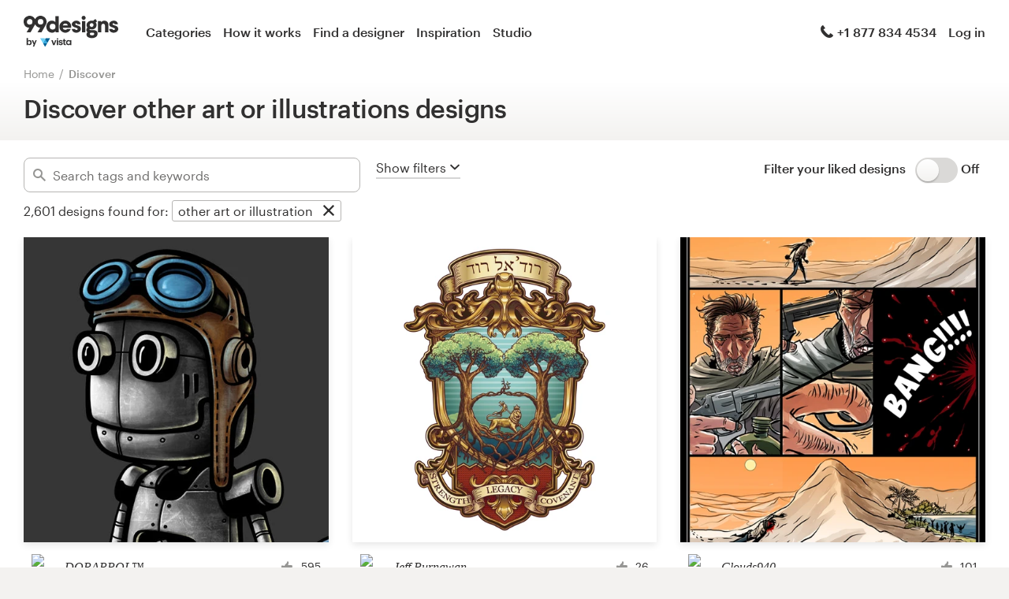

--- FILE ---
content_type: text/html; charset=utf-8
request_url: https://en.99designs.com.br/discover?category=other-art-illustration
body_size: 52679
content:

<!DOCTYPE html>
<html lang="en-br">

    <head>

    <!-- Use latest IE rendering mode, or Chrome Frame if available, this must go first -->
    <meta http-equiv="X-UA-Compatible" content="IE=edge,chrome=1">

    <meta charset="utf-8">

    <!-- Facebook open graph settings -->
<meta property="og:title" content="Discover Design Ideas &amp; Graphic Design Inspiration | 99designs" />
<meta property="og:description" content="Explore top designs created by the very talented Global design community at 99designs. Find creative inspiration and design ideas for your next project." />
<meta property="og:type" content="website" />
<meta property="og:site_name" content="99designs" />
<meta property="og:url" content="https://en.99designs.com.br/discover" />
<meta property="fb:app_id" content="51230776953" />

<meta property="og:image" content="https://assets.99static.com/workbench/assets/asimov/images/og-image-80cfd8beb6.png" />
<meta property="og:image:secure_url" content="https://assets.99static.com/workbench/assets/asimov/images/og-image-80cfd8beb6.png" />
<meta name="twitter:image" content="https://assets.99static.com/workbench/assets/asimov/images/og-image-80cfd8beb6.png" />
<link rel="image_src" href="https://assets.99static.com/workbench/assets/asimov/images/og-image-80cfd8beb6.png" />
    <meta property="og:image:type" content="image/png" />
    <meta property="og:image:width" content="400" />
    <meta property="og:image:height" content="400" />
<link rel="mask-icon" href="https://assets.99static.com/workbench/assets/asimov/images/99d-logomark-325f2bc6ad.svg" color="#fe5f50" />
<link rel="apple-touch-icon" href="https://assets.99static.com/workbench/assets/asimov/images/touch-icon-iphone-ad589ffee6.png" />
<link rel="apple-touch-icon" sizes="76x76" href="https://assets.99static.com/workbench/assets/asimov/images/touch-icon-ipad-2130171e90.png" />
<link rel="apple-touch-icon" sizes="120x120" href="https://assets.99static.com/workbench/assets/asimov/images/touch-icon-iphone-retina-09fe3d06a3.png" />
<link rel="apple-touch-icon" sizes="152x152" href="https://assets.99static.com/workbench/assets/asimov/images/touch-icon-ipad-retina-3417d49ce7.png" />

<!-- Twitter card settings -->
<meta name="twitter:card" content="summary" />
<meta name="twitter:site" content="@99designs" />
<meta name="twitter:title" content="Discover Design Ideas &amp; Graphic Design Inspiration | 99designs" />
<meta name="twitter:description" content="Explore top designs created by the very talented Global design community at 99designs. Find creative inspiration and design ideas for your next project." />

<meta name="slack-app-id" content="A2D02016F" />

      <!-- no canonical -->

    <link rel="alternate" hreflang="en-US" href="https://99designs.com/discover?category=other-art-illustration" />
    <link rel="alternate" hreflang="es-US" href="https://es.99designs.com/discover?category=other-art-illustration" />
    <link rel="alternate" hreflang="en-AU" href="https://99designs.com.au/discover?category=other-art-illustration" />
    <link rel="alternate" hreflang="en-CA" href="https://99designs.ca/discover?category=other-art-illustration" />
    <link rel="alternate" hreflang="en-GB" href="https://99designs.co.uk/discover?category=other-art-illustration" />
    <link rel="alternate" hreflang="en-IE" href="https://99designs.ie/discover?category=other-art-illustration" />
    <link rel="alternate" hreflang="de-DE" href="https://99designs.de/discover?category=other-art-illustration" />
    <link rel="alternate" hreflang="en-DE" href="https://en.99designs.de/discover?category=other-art-illustration" />
    <link rel="alternate" hreflang="en-DK" href="https://99designs.dk/discover?category=other-art-illustration" />
    <link rel="alternate" hreflang="fr-FR" href="https://99designs.fr/discover?category=other-art-illustration" />
    <link rel="alternate" hreflang="en-FR" href="https://en.99designs.fr/discover?category=other-art-illustration" />
    <link rel="alternate" hreflang="it-IT" href="https://99designs.it/discover?category=other-art-illustration" />
    <link rel="alternate" hreflang="en-IT" href="https://en.99designs.it/discover?category=other-art-illustration" />
    <link rel="alternate" hreflang="en-NO" href="https://99designs.no/discover?category=other-art-illustration" />
    <link rel="alternate" hreflang="nl-NL" href="https://99designs.nl/discover?category=other-art-illustration" />
    <link rel="alternate" hreflang="en-NL" href="https://en.99designs.nl/discover?category=other-art-illustration" />
    <link rel="alternate" hreflang="pt-BR" href="https://99designs.com.br/discover?category=other-art-illustration" />
    <link rel="alternate" hreflang="pt-PT" href="https://99designs.pt/discover?category=other-art-illustration" />
    <link rel="alternate" hreflang="en-PT" href="https://en.99designs.pt/discover?category=other-art-illustration" />
    <link rel="alternate" hreflang="es-CL" href="https://99designs.cl/discover?category=other-art-illustration" />
    <link rel="alternate" hreflang="en-CL" href="https://en.99designs.cl/discover?category=other-art-illustration" />
    <link rel="alternate" hreflang="es-CO" href="https://99designs.com.co/discover?category=other-art-illustration" />
    <link rel="alternate" hreflang="en-CO" href="https://en.99designs.com.co/discover?category=other-art-illustration" />
    <link rel="alternate" hreflang="es-MX" href="https://99designs.com.mx/discover?category=other-art-illustration" />
    <link rel="alternate" hreflang="en-MX" href="https://en.99designs.com.mx/discover?category=other-art-illustration" />
    <link rel="alternate" hreflang="es-ES" href="https://99designs.es/discover?category=other-art-illustration" />
    <link rel="alternate" hreflang="en-ES" href="https://en.99designs.es/discover?category=other-art-illustration" />
    <link rel="alternate" hreflang="ja-JP" href="https://99designs.jp/discover?category=other-art-illustration" />
    <link rel="alternate" hreflang="en-JP" href="https://en.99designs.jp/discover?category=other-art-illustration" />
    <link rel="alternate" hreflang="de-CH" href="https://99designs.ch/discover?category=other-art-illustration" />
    <link rel="alternate" hreflang="it-CH" href="https://it.99designs.ch/discover?category=other-art-illustration" />
    <link rel="alternate" hreflang="fr-CH" href="https://fr.99designs.ch/discover?category=other-art-illustration" />
    <link rel="alternate" hreflang="en-CH" href="https://en.99designs.ch/discover?category=other-art-illustration" />
    <link rel="alternate" hreflang="en-HK" href="https://99designs.hk/discover?category=other-art-illustration" />
    <link rel="alternate" hreflang="en-SG" href="https://99designs.com.sg/discover?category=other-art-illustration" />
    <link rel="alternate" hreflang="nl-BE" href="https://99designs.be/discover?category=other-art-illustration" />
    <link rel="alternate" hreflang="fr-BE" href="https://fr.99designs.be/discover?category=other-art-illustration" />
    <link rel="alternate" hreflang="en-BE" href="https://en.99designs.be/discover?category=other-art-illustration" />
    <link rel="alternate" hreflang="de-AT" href="https://99designs.at/discover?category=other-art-illustration" />
    <link rel="alternate" hreflang="en-AT" href="https://en.99designs.at/discover?category=other-art-illustration" />
    <link rel="alternate" hreflang="en-US" href="https://designview.io/discover?category=other-art-illustration" />
    <link rel="alternate" hreflang="da-DK" href="https://vistaprint.dk/discover?category=other-art-illustration" />
    <link rel="alternate" hreflang="de-AT" href="https://vistaprint.at/discover?category=other-art-illustration" />
    <link rel="alternate" hreflang="de-CH" href="https://vistaprint.ch/discover?category=other-art-illustration" />
    <link rel="alternate" hreflang="de-DE" href="https://vistaprint.de/discover?category=other-art-illustration" />
    <link rel="alternate" hreflang="en-AU" href="https://vistaprint.com.au/discover?category=other-art-illustration" />
    <link rel="alternate" hreflang="en-CA" href="https://vistaprint.ca/discover?category=other-art-illustration" />
    <link rel="alternate" hreflang="en-GB" href="https://vistaprint.co.uk/discover?category=other-art-illustration" />
    <link rel="alternate" hreflang="en-IE" href="https://vistaprint.ie/discover?category=other-art-illustration" />
    <link rel="alternate" hreflang="en-IN" href="https://vistaprint.in/discover?category=other-art-illustration" />
    <link rel="alternate" hreflang="en-NZ" href="https://vistaprint.co.nz/discover?category=other-art-illustration" />
    <link rel="alternate" hreflang="en-PT" href="https://vistaprint.pt/discover?category=other-art-illustration" />
    <link rel="alternate" hreflang="en-SG" href="https://vistaprint.sg/discover?category=other-art-illustration" />
    <link rel="alternate" hreflang="en-US" href="https://vistaprint.com/discover?category=other-art-illustration" />
    <link rel="alternate" hreflang="es-ES" href="https://vistaprint.es/discover?category=other-art-illustration" />
    <link rel="alternate" hreflang="es-US" href="https://vistaprint.com/discover?category=other-art-illustration" />
    <link rel="alternate" hreflang="fi-FI" href="https://vistaprint.fi/discover?category=other-art-illustration" />
    <link rel="alternate" hreflang="fr-BE" href="https://vistaprint.be/discover?category=other-art-illustration" />
    <link rel="alternate" hreflang="fr-CA" href="https://vistaprint.ca/discover?category=other-art-illustration" />
    <link rel="alternate" hreflang="fr-CH" href="https://vistaprint.ch/discover?category=other-art-illustration" />
    <link rel="alternate" hreflang="fr-FR" href="https://vistaprint.fr/discover?category=other-art-illustration" />
    <link rel="alternate" hreflang="it-CH" href="https://vistaprint.ch/discover?category=other-art-illustration" />
    <link rel="alternate" hreflang="it-IT" href="https://vistaprint.it/discover?category=other-art-illustration" />
    <link rel="alternate" hreflang="ja-JP" href="https://vistaprint.jp/discover?category=other-art-illustration" />
    <link rel="alternate" hreflang="nb-NO" href="https://vistaprint.no/discover?category=other-art-illustration" />
    <link rel="alternate" hreflang="nl-BE" href="https://vistaprint.ne/discover?category=other-art-illustration" />
    <link rel="alternate" hreflang="nl-NL" href="https://vistaprint.nl/discover?category=other-art-illustration" />
    <link rel="alternate" hreflang="pt-PT" href="https://vistaprint.pt/discover?category=other-art-illustration" />
    <link rel="alternate" hreflang="sv-SE" href="https://vistaprint.se/discover?category=other-art-illustration" />


    <!-- Device settings -->
    <meta name="format-detection" content="telephone=no" />

    <!-- Use device width, allow pinch+zoom -->
    <meta name="viewport" content="width=device-width, initial-scale=1">

    <!-- Mobile IE ClearType -->
    <meta http-equiv="cleartype" content="on">

    <!-- Specifying Sub-pixel Metrics in IE's Legacy Modes -->
    <!-- http://www.webappers.com/2012/12/25/how-to-correct-legacy-document-problems-with-fonts/ -->
    <meta http-equiv="X-UA-TextLayoutMetrics" content="natural" />

    <!-- Title for Web Clips on iOS devices -->
    <meta name="apple-mobile-web-app-title" content="99designs">

    <title>Discover Design Ideas &amp; Graphic Design Inspiration | 99designs</title>

    

    <meta name="description" content="Explore top designs created by the very talented Global design community at 99designs. Find creative inspiration and design ideas for your next project." />
    <meta name="keywords" content="crowdsource, graphic design, design, contests, design contests" />
    <meta name="author" content="99designs" />
        <meta name="robots" content="noindex, nofollow" />


    <link rel="icon" sizes="16x16 32x32" href="https://assets.99static.com/workbench/assets/asimov/images/favicon-88f58c10e9.ico" />

    <meta name="csrf-param" content="authenticity_token" />
<meta name="csrf-token" content="ldFfZFfMifGecpgECYJhT8PZtUPXEViUiShOlB2SORvpKRTy6GxKmolawiFXddnwuJ16Bo5sQKEjXsZRo9CaBQ" />

    <link rel="stylesheet" media="screen" href="https://assets.99static.com/workbench/assets/css/layout-ef6a55c67f.css" />
    <link rel="stylesheet" media="screen" href="https://assets.99static.com/workbench/assets/css/fonts-db6c9da067.css" />
        <link rel="stylesheet" media="screen" href="https://assets.99static.com/workbench/assets/css/discover-designs-19e6641c1d.css" />
    <link rel="stylesheet" media="screen" href="https://assets.99static.com/workbench/assets/css/design-details-368acb4255.css" />


    <script src="/accounts/accounts.js"></script>

        <script src="//d2wy8f7a9ursnm.cloudfront.net/bugsnag-3.min.js" data-apikey="0dc2015cfbcfeb7cde28f8a91fc7850c"></script>
        <script>
        </script>
</head>


    <body class="max--widescreen app-layout app-layout--default sl_notranslate">
            <script>
        var dataLayer = dataLayer || [];
        dataLayer.push({"isAdmin":false,"isDesigner":false,"isCustomer":false,"affiliateCode":null});
    </script>



<div class="oc-wrapper"
    data-oc-name="left right"
    data-globalnavui
    data-globalnavui-userrole="logged-out"
    data-page-wrapper
    >

    <div class="oc-content--main" data-oc-canvas="left right">
        <div
          data-promo-bar
          data-promo-bar-endpoint="/noticebar"
          data-hidden
        ></div>
                <header class="site-header site-header--static site-header--signed-out"
  ><div class="site-header__inner1"
    ><div class="site-header__inner2"
      ><div class="site-header__item site-header__item--left-oc-trigger"
        ><button
          class="site-header__left-oc-trigger"
          type="button"
          data-oc-trigger="left"
          aria-label="Menu"
        ></button></div
      ><div class="site-header__item site-header__item--branding"
        ><a class="site-header__site-logo" href="/" title="99designs by Vista"
          ><div
            class="site-header__site-logo__image site-header__site-logo__image--en"
            aria-label="99designs by Vista"
          ></div></a></div
      ><div class="site-header__item site-header__item--primary-navigation"
        ><div class="top-level-nav"
          ><div class="top-level-nav__item"
            ><a class="top-level-nav__item__link" href="/categories"
              >Categories</a
            ></div
          ><div class="top-level-nav__item"
            ><a class="top-level-nav__item__link" href="/how-it-works"
              >How it works</a
            ></div
          ><div class="top-level-nav__item"
            ><a class="top-level-nav__item__link" href="/designers/search"
              >Find a designer</a
            ></div
          ><div class="top-level-nav__item"
            ><a class="top-level-nav__item__link" href="/discover"
              >Inspiration</a
            ></div
          ><div class="top-level-nav__item"
            ><a class="top-level-nav__item__link" href="/pro/studio"
              >Studio</a
            ></div
          ></div
        ></div
      ><div class="site-header__item site-header__item--secondary-navigation"
        ><div class="top-level-nav"
          ><div
            class="top-level-nav__item"
            title="Mon–Fri: 9am–6pm"
            data-global-nav-tooltip="true"
            ><a class="top-level-nav__item__link" href="/help"
              ><span
                class="icon icon--hidden-for-special-breakpoint icon--offset-right icon--inline icon--phone-1"
              ></span
              >+1 877 834 4534</a
            ></div
          ></div
        ></div
      ><div class="site-header__item site-header__item--account-navigation"
        ><div class="top-level-nav"
          ><div class="top-level-nav__item top-level-nav__item--first"
            ><a
              class="top-level-nav__item__link SMOKETEST_login_link"
              href="/login"
              data-globalnavui-loginlink="data-globalnavui-loginlink"
              >Log in</a
            ></div
          ></div
        ></div
      ><div class="site-header__item site-header__item--right-oc-trigger"
        ><div class="top-level-nav"
          ><div class="top-level-nav__item top-level-nav__item--first"
            ><a
              class="top-level-nav__item__link SMOKETEST_login_link"
              href="/login"
              data-globalnavui-loginlink="data-globalnavui-loginlink"
              >Log in</a
            ></div
          ></div
        ></div
      ></div
    ></div
  ></header
>



        <div class="app-layout__content" role="main">

            <div class="app-layout__content__body">
                    



    <div class="row">
        <div class="column">
            <ul class="breadcrumbs">
                <li class="breadcrumbs__item">
                    <a class="breadcrumbs__item__link" href="/">Home</a>
                </li>
                <li class="breadcrumbs__item">
                    <a href="/discover"><a class="breadcrumbs__item__link breadcrumbs__item__link--current" href="/discover">Discover</a></a>
                </li>
            </ul>
        </div>
    </div>

<div class="content-header discover__header">
    <div class="content-header__inner-1">
        <div class="content-header__inner-2">
            <h1 class="content-header__main-heading" data-update-text="header">
                Discover other art or illustrations designs
            </h1>
        </div>
    </div>
</div>

    <article class="discover">
        <section class="content-body">
            <header class="mega-drawer" data-mega-drawer>
    <form action="/discover" accept-charset="UTF-8" method="get">
        <div class="browse-bar" data-browse-bar>
    <div class="row">
        <div class="column">
            <div class="browse-bar__wrapper">
                <div class="browse-bar__search">
                    <span>
                        <div class="tag-editor"
 data-tag-editor-design-tags
 data-tag-data-source-url="/discover/design_tags/completions"
 data-max-tags="10"
 data-tag-editor-add-tag="Search tags and keywords"
 data-tag-editor-max-tags-msg="">

    <div data-tag-editor-tag-inputs
         data-tag-editor-tag-input-name="tags">
    </div>

    <div class="field field--icon-label field--search-discover">
        <div class="field__input field__input--discover">
            <label class="field__title">
                <span class="icon icon--search-1"></span>
            </label>
            <input type="text"
             value=""
             placeholder="Search tags and keywords"
             class="input-text tag-editor__input"
             data-tag-input />
        </div>

        <div data-tag-suggestions class="tag-suggestions--wrapper">
            <ul class="tag-suggestions tag-suggestions--light tag-suggestions--borderless tag-suggestions--shadow" data-tag-suggestions-list></ul>
            <script type="text/template" data-tag-suggestions-item-template>
                <li class="tag-suggestions__item" data-tag-suggestions-item>
                    <span data-tag-suggestions-item-name>
                        {{!it.name}}
                    </span>
                </li>
            </script>
            <script type="text/template" data-tag-suggestions-item-default-template>
                <li class="tag-suggestions__item tag-suggestions__item--new"
                    data-tag-suggestions-item
                    data-tag-suggestions-item-default>
                    <span class="tag-suggestions__create-info">Create: </span>
                    <span data-tag-suggestions-item-name>{{!it.name}}</span>
                </li>
            </script>
        </div>
    </div>
</div>

                    </span>
                </div>
                <div>
                    <button type="button"
                     class="mega-drawer__toggle"
                     data-mega-drawer-toggle
                     data-active="false"
                     data-small-screen-off-canvas-filters-button
                     data-small-screen-off-canvas-filters-button-name="filters">
                        <span class="mega-drawer__toggle-active">
                            Hide filters
                            <span class="icon icon--up-2"></span>
                        </span>
                        <span class="mega-drawer__toggle-inactive">
                            Show filters
                            <span class="icon icon--down-2"></span>
                        </span>
                    </button>
                </div>
                <div class="browse-bar__toggle">
                        <div data-detached-dropdown class="mega-drawer__filter-group-inline">
        <span class="heading heading--h6">
            Filter your liked designs
                &nbsp;
        </span>
        <span data-detached-dropdown-trigger
              data-login-signup-your-likes>
            <input type="checkbox" name="your-likes-disabled" id="your_likes_inline" value="false" class="toggle__input" data-mega-drawer-panel-default="" data-mega-drawer-filter-input="" data-mega-drawer-filter-title="Your likes" />
            <label for="your_likes_inline"
                class="toggle__wrapper toggle__wrapper--on-off">
                <span class="toggle__switch"></span>
            </label>
            <span class="toggle__value toggle__value--off">
                Off
            </span>
        </span>
        <div data-detached-dropdown-content>
            <div data-login-signup-container-your-likes>
            </div>
        </div>
    </div>

                </div>
            </div>
            <script data-browse-bar-filter-template type="text/html">
                <div class="pill-group__item">
    <span class="pill pill--tag pill--deletable">
        <button
            type="button"
            class="pill__button"
            data-filter-pill-category="{{!it.category}}"
            data-filter-pill-open-drawer
            >
            {{!it.name}}
        </button>
        <button
            type="button"
            class="pill__delete"
            data-filter-pill-category="{{!it.category}}"
            data-filter-pill-title="{{!it.name}}"
            data-filter-pill-close-name="{{!it.value}}"
            >
        </button>
    </span>
</div>

            </script>
            <script data-all-designs-template type="text/html">
                <div class="pill-group__item">
                    <span class="pill pill--tag">
                        <button type="button" class="pill__button" data-all-designs-pill>
                            all designs
                        </button>
                    </span>
                </div>
            </script>
        </div>
    </div>
    <div class="row">
        <div class="column">
            <div class="browse-bar__section">
                <span data-filtered-design class="browse-bar__active-filters--hide-on-small">2,601</span>
                <span class="browse-bar__active-filters--hide-on-small">designs found for:</span>
                <span class="pill-group pill-group--inline browse-bar__active-filters browse-bar__active-filters--hide-on-small"
                data-active-filters>
                                    <div class="pill-group__item">
    <span class="pill pill--tag pill--deletable">
        <button
            type="button"
            class="pill__button"
            data-filter-pill-category="category"
            data-filter-pill-open-drawer
            >
            other art or illustration
        </button>
        <button
            type="button"
            class="pill__delete"
            data-filter-pill-category="category"
            data-filter-pill-title="other art or illustration"
            data-filter-pill-close-name="other-art-illustration"
            >
        </button>
    </span>
</div>

                </span>
            </div>
        </div>
    </div>
</div>

        <div class="mega-drawer__drawer">
    <div class="row">
        <div class="column">
            <div class="mega-drawer__container" data-scroll-freeze>
                <div class="mega-drawer__tabs">
                    <button type="button" class="mega-drawer__tab" data-active="true" data-mega-drawer-tab-name="category">
                        Categories
                    </button>
                    <button type="button" class="mega-drawer__tab" data-active="false" data-mega-drawer-tab-name="industry">
                        Industries
                    </button>
                    <button type="button" class="mega-drawer__tab" data-active="false" data-mega-drawer-tab-name="max-age platinum language">
                        Advanced
                    </button>
                    <div class="mega-drawer__clear-filters">
                        <button type="button" class="mega-drawer__clear-filters-button" data-mega-drawer-clear-filters data-active=true>
                            Clear filters
                        </button>
                    </div>
                </div>
                <div class="mega-drawer__panels">
                    <div class="mega-drawer__panel" data-active="true" data-mega-drawer-panel-name="category">
                                <div class="mega-drawer__panel-section-title">
            Logo &amp; identity
        </div>
        <div class="mega-drawer__panel-section matrix matrix--of-two-large matrix--of-two-normal matrix--of-one-medium matrix--of-one-small">
                <div class="matrix__item">
                    <div class="mega-drawer-filter">
                        <input type="checkbox" name="category" id="category_logo-design_inline" value="logo-design" class="mega-drawer__filter-hidden" data-mega-drawer-filter-input="" data-mega-drawer-filter-title="logo design" />
                        <a href="/discover?category=logo-design"
                         class="mega-drawer__filter-link">
                            <label for="category_logo-design_inline" class="mega-drawer__filter-label flag flag--small flag--middle">
                                <div class="flag__mast mega-drawer__filter-image marketing-icon marketing-icon--logo-design"></div>
                                <div class="flag--small__flag flag__flag mega-drawer__filter-title">
                                    Logo design
                                </div>
                            </label>
                        </a>
                    </div>
                </div>
                <div class="matrix__item">
                    <div class="mega-drawer-filter">
                        <input type="checkbox" name="category" id="category_brand-identity-pack_inline" value="brand-identity-pack" class="mega-drawer__filter-hidden" data-mega-drawer-filter-input="" data-mega-drawer-filter-title="logo &amp; brand identity pack" />
                        <a href="/discover?category=brand-identity-pack"
                         class="mega-drawer__filter-link">
                            <label for="category_brand-identity-pack_inline" class="mega-drawer__filter-label flag flag--small flag--middle">
                                <div class="flag__mast mega-drawer__filter-image marketing-icon marketing-icon--brand-identity-pack"></div>
                                <div class="flag--small__flag flag__flag mega-drawer__filter-title">
                                    Logo &amp; brand identity pack
                                </div>
                            </label>
                        </a>
                    </div>
                </div>
                <div class="matrix__item">
                    <div class="mega-drawer-filter">
                        <input type="checkbox" name="category" id="category_social-media-pack_inline" value="social-media-pack" class="mega-drawer__filter-hidden" data-mega-drawer-filter-input="" data-mega-drawer-filter-title="logo &amp; social media pack" />
                        <a href="/discover?category=social-media-pack"
                         class="mega-drawer__filter-link">
                            <label for="category_social-media-pack_inline" class="mega-drawer__filter-label flag flag--small flag--middle">
                                <div class="flag__mast mega-drawer__filter-image marketing-icon marketing-icon--social-media-pack"></div>
                                <div class="flag--small__flag flag__flag mega-drawer__filter-title">
                                    Logo &amp; social media pack
                                </div>
                            </label>
                        </a>
                    </div>
                </div>
                <div class="matrix__item">
                    <div class="mega-drawer-filter">
                        <input type="checkbox" name="category" id="category_logo-website_inline" value="logo-website" class="mega-drawer__filter-hidden" data-mega-drawer-filter-input="" data-mega-drawer-filter-title="logo &amp; hosted website" />
                        <a href="/discover?category=logo-website"
                         class="mega-drawer__filter-link">
                            <label for="category_logo-website_inline" class="mega-drawer__filter-label flag flag--small flag--middle">
                                <div class="flag__mast mega-drawer__filter-image marketing-icon marketing-icon--logo-website"></div>
                                <div class="flag--small__flag flag__flag mega-drawer__filter-title">
                                    Logo &amp; hosted website
                                </div>
                            </label>
                        </a>
                    </div>
                </div>
                <div class="matrix__item">
                    <div class="mega-drawer-filter">
                        <input type="checkbox" name="category" id="category_logo-business-card-design_inline" value="logo-business-card-design" class="mega-drawer__filter-hidden" data-mega-drawer-filter-input="" data-mega-drawer-filter-title="logo &amp; business card" />
                        <a href="/discover?category=logo-business-card-design"
                         class="mega-drawer__filter-link">
                            <label for="category_logo-business-card-design_inline" class="mega-drawer__filter-label flag flag--small flag--middle">
                                <div class="flag__mast mega-drawer__filter-image marketing-icon marketing-icon--logo-business-card-design"></div>
                                <div class="flag--small__flag flag__flag mega-drawer__filter-title">
                                    Logo &amp; business card
                                </div>
                            </label>
                        </a>
                    </div>
                </div>
                <div class="matrix__item">
                    <div class="mega-drawer-filter">
                        <input type="checkbox" name="category" id="category_brand-guide_inline" value="brand-guide" class="mega-drawer__filter-hidden" data-mega-drawer-filter-input="" data-mega-drawer-filter-title="brand guide" />
                        <a href="/discover?category=brand-guide"
                         class="mega-drawer__filter-link">
                            <label for="category_brand-guide_inline" class="mega-drawer__filter-label flag flag--small flag--middle">
                                <div class="flag__mast mega-drawer__filter-image marketing-icon marketing-icon--brand-guide"></div>
                                <div class="flag--small__flag flag__flag mega-drawer__filter-title">
                                    Brand guide
                                </div>
                            </label>
                        </a>
                    </div>
                </div>
                <div class="matrix__item">
                    <div class="mega-drawer-filter">
                        <input type="checkbox" name="category" id="category_business-card-design_inline" value="business-card-design" class="mega-drawer__filter-hidden" data-mega-drawer-filter-input="" data-mega-drawer-filter-title="business card" />
                        <a href="/discover?category=business-card-design"
                         class="mega-drawer__filter-link">
                            <label for="category_business-card-design_inline" class="mega-drawer__filter-label flag flag--small flag--middle">
                                <div class="flag__mast mega-drawer__filter-image marketing-icon marketing-icon--business-card-design"></div>
                                <div class="flag--small__flag flag__flag mega-drawer__filter-title">
                                    Business card
                                </div>
                            </label>
                        </a>
                    </div>
                </div>
                <div class="matrix__item">
                    <div class="mega-drawer-filter">
                        <input type="checkbox" name="category" id="category_stationery-design_inline" value="stationery-design" class="mega-drawer__filter-hidden" data-mega-drawer-filter-input="" data-mega-drawer-filter-title="stationery" />
                        <a href="/discover?category=stationery-design"
                         class="mega-drawer__filter-link">
                            <label for="category_stationery-design_inline" class="mega-drawer__filter-label flag flag--small flag--middle">
                                <div class="flag__mast mega-drawer__filter-image marketing-icon marketing-icon--stationery-design"></div>
                                <div class="flag--small__flag flag__flag mega-drawer__filter-title">
                                    Stationery
                                </div>
                            </label>
                        </a>
                    </div>
                </div>
                <div class="matrix__item">
                    <div class="mega-drawer-filter">
                        <input type="checkbox" name="category" id="category_logo-brand-guide_inline" value="logo-brand-guide" class="mega-drawer__filter-hidden" data-mega-drawer-filter-input="" data-mega-drawer-filter-title="logo &amp; brand guide" />
                        <a href="/discover?category=logo-brand-guide"
                         class="mega-drawer__filter-link">
                            <label for="category_logo-brand-guide_inline" class="mega-drawer__filter-label flag flag--small flag--middle">
                                <div class="flag__mast mega-drawer__filter-image marketing-icon marketing-icon--logo-brand-guide"></div>
                                <div class="flag--small__flag flag__flag mega-drawer__filter-title">
                                    Logo &amp; brand guide
                                </div>
                            </label>
                        </a>
                    </div>
                </div>
                <div class="matrix__item">
                    <div class="mega-drawer-filter">
                        <input type="checkbox" name="category" id="category_logo-product-packaging_inline" value="logo-product-packaging" class="mega-drawer__filter-hidden" data-mega-drawer-filter-input="" data-mega-drawer-filter-title="logo &amp; product packaging" />
                        <a href="/discover?category=logo-product-packaging"
                         class="mega-drawer__filter-link">
                            <label for="category_logo-product-packaging_inline" class="mega-drawer__filter-label flag flag--small flag--middle">
                                <div class="flag__mast mega-drawer__filter-image marketing-icon marketing-icon--logo-product-packaging"></div>
                                <div class="flag--small__flag flag__flag mega-drawer__filter-title">
                                    Logo &amp; product packaging
                                </div>
                            </label>
                        </a>
                    </div>
                </div>
                <div class="matrix__item">
                    <div class="mega-drawer-filter">
                        <input type="checkbox" name="category" id="category_brand-starter-pack_inline" value="brand-starter-pack" class="mega-drawer__filter-hidden" data-mega-drawer-filter-input="" data-mega-drawer-filter-title="brand starter pack" />
                        <a href="/discover?category=brand-starter-pack"
                         class="mega-drawer__filter-link">
                            <label for="category_brand-starter-pack_inline" class="mega-drawer__filter-label flag flag--small flag--middle">
                                <div class="flag__mast mega-drawer__filter-image marketing-icon marketing-icon--brand-starter-pack"></div>
                                <div class="flag--small__flag flag__flag mega-drawer__filter-title">
                                    Brand starter pack
                                </div>
                            </label>
                        </a>
                    </div>
                </div>
                <div class="matrix__item">
                    <div class="mega-drawer-filter">
                        <input type="checkbox" name="category" id="category_brand-launch-pack_inline" value="brand-launch-pack" class="mega-drawer__filter-hidden" data-mega-drawer-filter-input="" data-mega-drawer-filter-title="brand launch pack" />
                        <a href="/discover?category=brand-launch-pack"
                         class="mega-drawer__filter-link">
                            <label for="category_brand-launch-pack_inline" class="mega-drawer__filter-label flag flag--small flag--middle">
                                <div class="flag__mast mega-drawer__filter-image marketing-icon marketing-icon--brand-launch-pack"></div>
                                <div class="flag--small__flag flag__flag mega-drawer__filter-title">
                                    Brand launch pack
                                </div>
                            </label>
                        </a>
                    </div>
                </div>
        </div>
        <div class="mega-drawer__panel-section-title">
            Web &amp; app design
        </div>
        <div class="mega-drawer__panel-section matrix matrix--of-two-large matrix--of-two-normal matrix--of-one-medium matrix--of-one-small">
                <div class="matrix__item">
                    <div class="mega-drawer-filter">
                        <input type="checkbox" name="category" id="category_web-design_inline" value="web-design" class="mega-drawer__filter-hidden" data-mega-drawer-filter-input="" data-mega-drawer-filter-title="web page design" />
                        <a href="/discover?category=web-design"
                         class="mega-drawer__filter-link">
                            <label for="category_web-design_inline" class="mega-drawer__filter-label flag flag--small flag--middle">
                                <div class="flag__mast mega-drawer__filter-image marketing-icon marketing-icon--web-design"></div>
                                <div class="flag--small__flag flag__flag mega-drawer__filter-title">
                                    Web page design
                                </div>
                            </label>
                        </a>
                    </div>
                </div>
                <div class="matrix__item">
                    <div class="mega-drawer-filter">
                        <input type="checkbox" name="category" id="category_wordpress-theme-design_inline" value="wordpress-theme-design" class="mega-drawer__filter-hidden" data-mega-drawer-filter-input="" data-mega-drawer-filter-title="wordpress theme design" />
                        <a href="/discover?category=wordpress-theme-design"
                         class="mega-drawer__filter-link">
                            <label for="category_wordpress-theme-design_inline" class="mega-drawer__filter-label flag flag--small flag--middle">
                                <div class="flag__mast mega-drawer__filter-image marketing-icon marketing-icon--wordpress-theme-design"></div>
                                <div class="flag--small__flag flag__flag mega-drawer__filter-title">
                                    WordPress theme design
                                </div>
                            </label>
                        </a>
                    </div>
                </div>
                <div class="matrix__item">
                    <div class="mega-drawer-filter">
                        <input type="checkbox" name="category" id="category_landing-page-design_inline" value="landing-page-design" class="mega-drawer__filter-hidden" data-mega-drawer-filter-input="" data-mega-drawer-filter-title="landing page design" />
                        <a href="/discover?category=landing-page-design"
                         class="mega-drawer__filter-link">
                            <label for="category_landing-page-design_inline" class="mega-drawer__filter-label flag flag--small flag--middle">
                                <div class="flag__mast mega-drawer__filter-image marketing-icon marketing-icon--landing-page-design"></div>
                                <div class="flag--small__flag flag__flag mega-drawer__filter-title">
                                    Landing page design
                                </div>
                            </label>
                        </a>
                    </div>
                </div>
                <div class="matrix__item">
                    <div class="mega-drawer-filter">
                        <input type="checkbox" name="category" id="category_icon-button-design_inline" value="icon-button-design" class="mega-drawer__filter-hidden" data-mega-drawer-filter-input="" data-mega-drawer-filter-title="icon or button" />
                        <a href="/discover?category=icon-button-design"
                         class="mega-drawer__filter-link">
                            <label for="category_icon-button-design_inline" class="mega-drawer__filter-label flag flag--small flag--middle">
                                <div class="flag__mast mega-drawer__filter-image marketing-icon marketing-icon--icon-button-design"></div>
                                <div class="flag--small__flag flag__flag mega-drawer__filter-title">
                                    Icon or button
                                </div>
                            </label>
                        </a>
                    </div>
                </div>
                <div class="matrix__item">
                    <div class="mega-drawer-filter">
                        <input type="checkbox" name="category" id="category_mobile-app-design_inline" value="mobile-app-design" class="mega-drawer__filter-hidden" data-mega-drawer-filter-input="" data-mega-drawer-filter-title="app design" />
                        <a href="/discover?category=mobile-app-design"
                         class="mega-drawer__filter-link">
                            <label for="category_mobile-app-design_inline" class="mega-drawer__filter-label flag flag--small flag--middle">
                                <div class="flag__mast mega-drawer__filter-image marketing-icon marketing-icon--mobile-app-design"></div>
                                <div class="flag--small__flag flag__flag mega-drawer__filter-title">
                                    App design
                                </div>
                            </label>
                        </a>
                    </div>
                </div>
                <div class="matrix__item">
                    <div class="mega-drawer-filter">
                        <input type="checkbox" name="category" id="category_facebook-cover-design_inline" value="facebook-cover-design" class="mega-drawer__filter-hidden" data-mega-drawer-filter-input="" data-mega-drawer-filter-title="facebook cover" />
                        <a href="/discover?category=facebook-cover-design"
                         class="mega-drawer__filter-link">
                            <label for="category_facebook-cover-design_inline" class="mega-drawer__filter-label flag flag--small flag--middle">
                                <div class="flag__mast mega-drawer__filter-image marketing-icon marketing-icon--facebook-cover-design"></div>
                                <div class="flag--small__flag flag__flag mega-drawer__filter-title">
                                    Facebook cover
                                </div>
                            </label>
                        </a>
                    </div>
                </div>
                <div class="matrix__item">
                    <div class="mega-drawer-filter">
                        <input type="checkbox" name="category" id="category_social-media-page-design_inline" value="social-media-page-design" class="mega-drawer__filter-hidden" data-mega-drawer-filter-input="" data-mega-drawer-filter-title="social media page" />
                        <a href="/discover?category=social-media-page-design"
                         class="mega-drawer__filter-link">
                            <label for="category_social-media-page-design_inline" class="mega-drawer__filter-label flag flag--small flag--middle">
                                <div class="flag__mast mega-drawer__filter-image marketing-icon marketing-icon--social-media-page-design"></div>
                                <div class="flag--small__flag flag__flag mega-drawer__filter-title">
                                    Social media page
                                </div>
                            </label>
                        </a>
                    </div>
                </div>
                <div class="matrix__item">
                    <div class="mega-drawer-filter">
                        <input type="checkbox" name="category" id="category_banner-ad-design_inline" value="banner-ad-design" class="mega-drawer__filter-hidden" data-mega-drawer-filter-input="" data-mega-drawer-filter-title="banner ad" />
                        <a href="/discover?category=banner-ad-design"
                         class="mega-drawer__filter-link">
                            <label for="category_banner-ad-design_inline" class="mega-drawer__filter-label flag flag--small flag--middle">
                                <div class="flag__mast mega-drawer__filter-image marketing-icon marketing-icon--banner-ad-design"></div>
                                <div class="flag--small__flag flag__flag mega-drawer__filter-title">
                                    Banner ad
                                </div>
                            </label>
                        </a>
                    </div>
                </div>
                <div class="matrix__item">
                    <div class="mega-drawer-filter">
                        <input type="checkbox" name="category" id="category_other-website-app-design_inline" value="other-website-app-design" class="mega-drawer__filter-hidden" data-mega-drawer-filter-input="" data-mega-drawer-filter-title="other web or app design" />
                        <a href="/discover?category=other-website-app-design"
                         class="mega-drawer__filter-link">
                            <label for="category_other-website-app-design_inline" class="mega-drawer__filter-label flag flag--small flag--middle">
                                <div class="flag__mast mega-drawer__filter-image marketing-icon marketing-icon--other-website-app-design"></div>
                                <div class="flag--small__flag flag__flag mega-drawer__filter-title">
                                    Other web or app design
                                </div>
                            </label>
                        </a>
                    </div>
                </div>
        </div>
        <div class="mega-drawer__panel-section-title">
            Business &amp; advertising
        </div>
        <div class="mega-drawer__panel-section matrix matrix--of-two-large matrix--of-two-normal matrix--of-one-medium matrix--of-one-small">
                <div class="matrix__item">
                    <div class="mega-drawer-filter">
                        <input type="checkbox" name="category" id="category_postcard-flyer-design_inline" value="postcard-flyer-design" class="mega-drawer__filter-hidden" data-mega-drawer-filter-input="" data-mega-drawer-filter-title="postcard, flyer or print" />
                        <a href="/discover?category=postcard-flyer-design"
                         class="mega-drawer__filter-link">
                            <label for="category_postcard-flyer-design_inline" class="mega-drawer__filter-label flag flag--small flag--middle">
                                <div class="flag__mast mega-drawer__filter-image marketing-icon marketing-icon--postcard-flyer-design"></div>
                                <div class="flag--small__flag flag__flag mega-drawer__filter-title">
                                    Postcard, flyer or print
                                </div>
                            </label>
                        </a>
                    </div>
                </div>
                <div class="matrix__item">
                    <div class="mega-drawer-filter">
                        <input type="checkbox" name="category" id="category_poster-design_inline" value="poster-design" class="mega-drawer__filter-hidden" data-mega-drawer-filter-input="" data-mega-drawer-filter-title="poster" />
                        <a href="/discover?category=poster-design"
                         class="mega-drawer__filter-link">
                            <label for="category_poster-design_inline" class="mega-drawer__filter-label flag flag--small flag--middle">
                                <div class="flag__mast mega-drawer__filter-image marketing-icon marketing-icon--poster-design"></div>
                                <div class="flag--small__flag flag__flag mega-drawer__filter-title">
                                    Poster
                                </div>
                            </label>
                        </a>
                    </div>
                </div>
                <div class="matrix__item">
                    <div class="mega-drawer-filter">
                        <input type="checkbox" name="category" id="category_infographic-design_inline" value="infographic-design" class="mega-drawer__filter-hidden" data-mega-drawer-filter-input="" data-mega-drawer-filter-title="infographic" />
                        <a href="/discover?category=infographic-design"
                         class="mega-drawer__filter-link">
                            <label for="category_infographic-design_inline" class="mega-drawer__filter-label flag flag--small flag--middle">
                                <div class="flag__mast mega-drawer__filter-image marketing-icon marketing-icon--infographic-design"></div>
                                <div class="flag--small__flag flag__flag mega-drawer__filter-title">
                                    Infographic
                                </div>
                            </label>
                        </a>
                    </div>
                </div>
                <div class="matrix__item">
                    <div class="mega-drawer-filter">
                        <input type="checkbox" name="category" id="category_brochure-design_inline" value="brochure-design" class="mega-drawer__filter-hidden" data-mega-drawer-filter-input="" data-mega-drawer-filter-title="brochure" />
                        <a href="/discover?category=brochure-design"
                         class="mega-drawer__filter-link">
                            <label for="category_brochure-design_inline" class="mega-drawer__filter-label flag flag--small flag--middle">
                                <div class="flag__mast mega-drawer__filter-image marketing-icon marketing-icon--brochure-design"></div>
                                <div class="flag--small__flag flag__flag mega-drawer__filter-title">
                                    Brochure
                                </div>
                            </label>
                        </a>
                    </div>
                </div>
                <div class="matrix__item">
                    <div class="mega-drawer-filter">
                        <input type="checkbox" name="category" id="category_car-truck-van-wrap-design_inline" value="car-truck-van-wrap-design" class="mega-drawer__filter-hidden" data-mega-drawer-filter-input="" data-mega-drawer-filter-title="car, truck or van wrap" />
                        <a href="/discover?category=car-truck-van-wrap-design"
                         class="mega-drawer__filter-link">
                            <label for="category_car-truck-van-wrap-design_inline" class="mega-drawer__filter-label flag flag--small flag--middle">
                                <div class="flag__mast mega-drawer__filter-image marketing-icon marketing-icon--car-truck-van-wrap-design"></div>
                                <div class="flag--small__flag flag__flag mega-drawer__filter-title">
                                    Car, truck or van wrap
                                </div>
                            </label>
                        </a>
                    </div>
                </div>
                <div class="matrix__item">
                    <div class="mega-drawer-filter">
                        <input type="checkbox" name="category" id="category_signage-design_inline" value="signage-design" class="mega-drawer__filter-hidden" data-mega-drawer-filter-input="" data-mega-drawer-filter-title="signage" />
                        <a href="/discover?category=signage-design"
                         class="mega-drawer__filter-link">
                            <label for="category_signage-design_inline" class="mega-drawer__filter-label flag flag--small flag--middle">
                                <div class="flag__mast mega-drawer__filter-image marketing-icon marketing-icon--signage-design"></div>
                                <div class="flag--small__flag flag__flag mega-drawer__filter-title">
                                    Signage
                                </div>
                            </label>
                        </a>
                    </div>
                </div>
                <div class="matrix__item">
                    <div class="mega-drawer-filter">
                        <input type="checkbox" name="category" id="category_email-design_inline" value="email-design" class="mega-drawer__filter-hidden" data-mega-drawer-filter-input="" data-mega-drawer-filter-title="email" />
                        <a href="/discover?category=email-design"
                         class="mega-drawer__filter-link">
                            <label for="category_email-design_inline" class="mega-drawer__filter-label flag flag--small flag--middle">
                                <div class="flag__mast mega-drawer__filter-image marketing-icon marketing-icon--email-design"></div>
                                <div class="flag--small__flag flag__flag mega-drawer__filter-title">
                                    Email
                                </div>
                            </label>
                        </a>
                    </div>
                </div>
                <div class="matrix__item">
                    <div class="mega-drawer-filter">
                        <input type="checkbox" name="category" id="category_powerpoint-template-design_inline" value="powerpoint-template-design" class="mega-drawer__filter-hidden" data-mega-drawer-filter-input="" data-mega-drawer-filter-title="powerpoint template" />
                        <a href="/discover?category=powerpoint-template-design"
                         class="mega-drawer__filter-link">
                            <label for="category_powerpoint-template-design_inline" class="mega-drawer__filter-label flag flag--small flag--middle">
                                <div class="flag__mast mega-drawer__filter-image marketing-icon marketing-icon--powerpoint-template-design"></div>
                                <div class="flag--small__flag flag__flag mega-drawer__filter-title">
                                    PowerPoint template
                                </div>
                            </label>
                        </a>
                    </div>
                </div>
                <div class="matrix__item">
                    <div class="mega-drawer-filter">
                        <input type="checkbox" name="category" id="category_menu-design_inline" value="menu-design" class="mega-drawer__filter-hidden" data-mega-drawer-filter-input="" data-mega-drawer-filter-title="menu" />
                        <a href="/discover?category=menu-design"
                         class="mega-drawer__filter-link">
                            <label for="category_menu-design_inline" class="mega-drawer__filter-label flag flag--small flag--middle">
                                <div class="flag__mast mega-drawer__filter-image marketing-icon marketing-icon--menu-design"></div>
                                <div class="flag--small__flag flag__flag mega-drawer__filter-title">
                                    Menu
                                </div>
                            </label>
                        </a>
                    </div>
                </div>
                <div class="matrix__item">
                    <div class="mega-drawer-filter">
                        <input type="checkbox" name="category" id="category_other-business-advertising_inline" value="other-business-advertising" class="mega-drawer__filter-hidden" data-mega-drawer-filter-input="" data-mega-drawer-filter-title="other business or advertising" />
                        <a href="/discover?category=other-business-advertising"
                         class="mega-drawer__filter-link">
                            <label for="category_other-business-advertising_inline" class="mega-drawer__filter-label flag flag--small flag--middle">
                                <div class="flag__mast mega-drawer__filter-image marketing-icon marketing-icon--other-business-advertising"></div>
                                <div class="flag--small__flag flag__flag mega-drawer__filter-title">
                                    Other business or advertising
                                </div>
                            </label>
                        </a>
                    </div>
                </div>
                <div class="matrix__item">
                    <div class="mega-drawer-filter">
                        <input type="checkbox" name="category" id="category_album-cover-design_inline" value="album-cover-design" class="mega-drawer__filter-hidden" data-mega-drawer-filter-input="" data-mega-drawer-filter-title="album cover" />
                        <a href="/discover?category=album-cover-design"
                         class="mega-drawer__filter-link">
                            <label for="category_album-cover-design_inline" class="mega-drawer__filter-label flag flag--small flag--middle">
                                <div class="flag__mast mega-drawer__filter-image marketing-icon marketing-icon--album-cover-design"></div>
                                <div class="flag--small__flag flag__flag mega-drawer__filter-title">
                                    Album Cover
                                </div>
                            </label>
                        </a>
                    </div>
                </div>
                <div class="matrix__item">
                    <div class="mega-drawer-filter">
                        <input type="checkbox" name="category" id="category_podcast-cover-design_inline" value="podcast-cover-design" class="mega-drawer__filter-hidden" data-mega-drawer-filter-input="" data-mega-drawer-filter-title="podcast" />
                        <a href="/discover?category=podcast-cover-design"
                         class="mega-drawer__filter-link">
                            <label for="category_podcast-cover-design_inline" class="mega-drawer__filter-label flag flag--small flag--middle">
                                <div class="flag__mast mega-drawer__filter-image marketing-icon marketing-icon--podcast-cover-design"></div>
                                <div class="flag--small__flag flag__flag mega-drawer__filter-title">
                                    Podcast
                                </div>
                            </label>
                        </a>
                    </div>
                </div>
        </div>
        <div class="mega-drawer__panel-section-title">
            Clothing &amp; merchandise
        </div>
        <div class="mega-drawer__panel-section matrix matrix--of-two-large matrix--of-two-normal matrix--of-one-medium matrix--of-one-small">
                <div class="matrix__item">
                    <div class="mega-drawer-filter">
                        <input type="checkbox" name="category" id="category_t-shirt-design_inline" value="t-shirt-design" class="mega-drawer__filter-hidden" data-mega-drawer-filter-input="" data-mega-drawer-filter-title="t-shirt" />
                        <a href="/discover?category=t-shirt-design"
                         class="mega-drawer__filter-link">
                            <label for="category_t-shirt-design_inline" class="mega-drawer__filter-label flag flag--small flag--middle">
                                <div class="flag__mast mega-drawer__filter-image marketing-icon marketing-icon--t-shirt-design"></div>
                                <div class="flag--small__flag flag__flag mega-drawer__filter-title">
                                    T-shirt
                                </div>
                            </label>
                        </a>
                    </div>
                </div>
                <div class="matrix__item">
                    <div class="mega-drawer-filter">
                        <input type="checkbox" name="category" id="category_clothing-apparel-design_inline" value="clothing-apparel-design" class="mega-drawer__filter-hidden" data-mega-drawer-filter-input="" data-mega-drawer-filter-title="clothing or apparel" />
                        <a href="/discover?category=clothing-apparel-design"
                         class="mega-drawer__filter-link">
                            <label for="category_clothing-apparel-design_inline" class="mega-drawer__filter-label flag flag--small flag--middle">
                                <div class="flag__mast mega-drawer__filter-image marketing-icon marketing-icon--clothing-apparel-design"></div>
                                <div class="flag--small__flag flag__flag mega-drawer__filter-title">
                                    Clothing or apparel
                                </div>
                            </label>
                        </a>
                    </div>
                </div>
                <div class="matrix__item">
                    <div class="mega-drawer-filter">
                        <input type="checkbox" name="category" id="category_merchandise-design_inline" value="merchandise-design" class="mega-drawer__filter-hidden" data-mega-drawer-filter-input="" data-mega-drawer-filter-title="merchandise" />
                        <a href="/discover?category=merchandise-design"
                         class="mega-drawer__filter-link">
                            <label for="category_merchandise-design_inline" class="mega-drawer__filter-label flag flag--small flag--middle">
                                <div class="flag__mast mega-drawer__filter-image marketing-icon marketing-icon--merchandise-design"></div>
                                <div class="flag--small__flag flag__flag mega-drawer__filter-title">
                                    Merchandise
                                </div>
                            </label>
                        </a>
                    </div>
                </div>
                <div class="matrix__item">
                    <div class="mega-drawer-filter">
                        <input type="checkbox" name="category" id="category_cup-mug-design_inline" value="cup-mug-design" class="mega-drawer__filter-hidden" data-mega-drawer-filter-input="" data-mega-drawer-filter-title="cup or mug" />
                        <a href="/discover?category=cup-mug-design"
                         class="mega-drawer__filter-link">
                            <label for="category_cup-mug-design_inline" class="mega-drawer__filter-label flag flag--small flag--middle">
                                <div class="flag__mast mega-drawer__filter-image marketing-icon marketing-icon--cup-mug-design"></div>
                                <div class="flag--small__flag flag__flag mega-drawer__filter-title">
                                    Cup or mug
                                </div>
                            </label>
                        </a>
                    </div>
                </div>
                <div class="matrix__item">
                    <div class="mega-drawer-filter">
                        <input type="checkbox" name="category" id="category_sticker-design_inline" value="sticker-design" class="mega-drawer__filter-hidden" data-mega-drawer-filter-input="" data-mega-drawer-filter-title="sticker" />
                        <a href="/discover?category=sticker-design"
                         class="mega-drawer__filter-link">
                            <label for="category_sticker-design_inline" class="mega-drawer__filter-label flag flag--small flag--middle">
                                <div class="flag__mast mega-drawer__filter-image marketing-icon marketing-icon--sticker-design"></div>
                                <div class="flag--small__flag flag__flag mega-drawer__filter-title">
                                    Sticker
                                </div>
                            </label>
                        </a>
                    </div>
                </div>
                <div class="matrix__item">
                    <div class="mega-drawer-filter">
                        <input type="checkbox" name="category" id="category_other-clothing-merchandise-design_inline" value="other-clothing-merchandise-design" class="mega-drawer__filter-hidden" data-mega-drawer-filter-input="" data-mega-drawer-filter-title="other clothing or merchandise" />
                        <a href="/discover?category=other-clothing-merchandise-design"
                         class="mega-drawer__filter-link">
                            <label for="category_other-clothing-merchandise-design_inline" class="mega-drawer__filter-label flag flag--small flag--middle">
                                <div class="flag__mast mega-drawer__filter-image marketing-icon marketing-icon--other-clothing-merchandise-design"></div>
                                <div class="flag--small__flag flag__flag mega-drawer__filter-title">
                                    Other clothing or merchandise
                                </div>
                            </label>
                        </a>
                    </div>
                </div>
        </div>
        <div class="mega-drawer__panel-section-title">
            Art &amp; illustration
        </div>
        <div class="mega-drawer__panel-section matrix matrix--of-two-large matrix--of-two-normal matrix--of-one-medium matrix--of-one-small">
                <div class="matrix__item">
                    <div class="mega-drawer-filter">
                        <input type="checkbox" name="category" id="category_illustrations_inline" value="illustrations" class="mega-drawer__filter-hidden" data-mega-drawer-filter-input="" data-mega-drawer-filter-title="illustration or graphics" />
                        <a href="/discover?category=illustrations"
                         class="mega-drawer__filter-link">
                            <label for="category_illustrations_inline" class="mega-drawer__filter-label flag flag--small flag--middle">
                                <div class="flag__mast mega-drawer__filter-image marketing-icon marketing-icon--illustrations"></div>
                                <div class="flag--small__flag flag__flag mega-drawer__filter-title">
                                    Illustration or graphics
                                </div>
                            </label>
                        </a>
                    </div>
                </div>
                <div class="matrix__item">
                    <div class="mega-drawer-filter">
                        <input type="checkbox" name="category" id="category_card-invitation-design_inline" value="card-invitation-design" class="mega-drawer__filter-hidden" data-mega-drawer-filter-input="" data-mega-drawer-filter-title="card or invitation" />
                        <a href="/discover?category=card-invitation-design"
                         class="mega-drawer__filter-link">
                            <label for="category_card-invitation-design_inline" class="mega-drawer__filter-label flag flag--small flag--middle">
                                <div class="flag__mast mega-drawer__filter-image marketing-icon marketing-icon--card-invitation-design"></div>
                                <div class="flag--small__flag flag__flag mega-drawer__filter-title">
                                    Card or invitation
                                </div>
                            </label>
                        </a>
                    </div>
                </div>
                <div class="matrix__item">
                    <div class="mega-drawer-filter">
                        <input type="checkbox" name="category" id="category_character-mascot-design_inline" value="character-mascot-design" class="mega-drawer__filter-hidden" data-mega-drawer-filter-input="" data-mega-drawer-filter-title="character or mascot" />
                        <a href="/discover?category=character-mascot-design"
                         class="mega-drawer__filter-link">
                            <label for="category_character-mascot-design_inline" class="mega-drawer__filter-label flag flag--small flag--middle">
                                <div class="flag__mast mega-drawer__filter-image marketing-icon marketing-icon--character-mascot-design"></div>
                                <div class="flag--small__flag flag__flag mega-drawer__filter-title">
                                    Character or mascot
                                </div>
                            </label>
                        </a>
                    </div>
                </div>
                <div class="matrix__item">
                    <div class="mega-drawer-filter">
                        <input type="checkbox" name="category" id="category_tattoo-design_inline" value="tattoo-design" class="mega-drawer__filter-hidden" data-mega-drawer-filter-input="" data-mega-drawer-filter-title="tattoo" />
                        <a href="/discover?category=tattoo-design"
                         class="mega-drawer__filter-link">
                            <label for="category_tattoo-design_inline" class="mega-drawer__filter-label flag flag--small flag--middle">
                                <div class="flag__mast mega-drawer__filter-image marketing-icon marketing-icon--tattoo-design"></div>
                                <div class="flag--small__flag flag__flag mega-drawer__filter-title">
                                    Tattoo
                                </div>
                            </label>
                        </a>
                    </div>
                </div>
                <div class="matrix__item">
                    <div class="mega-drawer-filter">
                        <input type="checkbox" name="category" id="category_3d-design_inline" value="3d-design" class="mega-drawer__filter-hidden" data-mega-drawer-filter-input="" data-mega-drawer-filter-title="3d" />
                        <a href="/discover?category=3d-design"
                         class="mega-drawer__filter-link">
                            <label for="category_3d-design_inline" class="mega-drawer__filter-label flag flag--small flag--middle">
                                <div class="flag__mast mega-drawer__filter-image marketing-icon marketing-icon--3d-design"></div>
                                <div class="flag--small__flag flag__flag mega-drawer__filter-title">
                                    3D
                                </div>
                            </label>
                        </a>
                    </div>
                </div>
                <div class="matrix__item">
                    <div class="mega-drawer-filter">
                        <input type="checkbox" name="category" id="category_other-art-illustration_inline" value="other-art-illustration" class="mega-drawer__filter-hidden" data-mega-drawer-filter-input="" data-mega-drawer-filter-title="other art or illustration" checked="checked" />
                        <a href="/discover?category=other-art-illustration"
                         class="mega-drawer__filter-link">
                            <label for="category_other-art-illustration_inline" class="mega-drawer__filter-label flag flag--small flag--middle">
                                <div class="flag__mast mega-drawer__filter-image marketing-icon marketing-icon--other-art-illustration"></div>
                                <div class="flag--small__flag flag__flag mega-drawer__filter-title">
                                    Other art or illustration
                                </div>
                            </label>
                        </a>
                    </div>
                </div>
        </div>
        <div class="mega-drawer__panel-section-title">
            Packaging &amp; label
        </div>
        <div class="mega-drawer__panel-section matrix matrix--of-two-large matrix--of-two-normal matrix--of-one-medium matrix--of-one-small">
                <div class="matrix__item">
                    <div class="mega-drawer-filter">
                        <input type="checkbox" name="category" id="category_product-packaging-design_inline" value="product-packaging-design" class="mega-drawer__filter-hidden" data-mega-drawer-filter-input="" data-mega-drawer-filter-title="product packaging" />
                        <a href="/discover?category=product-packaging-design"
                         class="mega-drawer__filter-link">
                            <label for="category_product-packaging-design_inline" class="mega-drawer__filter-label flag flag--small flag--middle">
                                <div class="flag__mast mega-drawer__filter-image marketing-icon marketing-icon--product-packaging-design"></div>
                                <div class="flag--small__flag flag__flag mega-drawer__filter-title">
                                    Product packaging
                                </div>
                            </label>
                        </a>
                    </div>
                </div>
                <div class="matrix__item">
                    <div class="mega-drawer-filter">
                        <input type="checkbox" name="category" id="category_product-label-design_inline" value="product-label-design" class="mega-drawer__filter-hidden" data-mega-drawer-filter-input="" data-mega-drawer-filter-title="product label" />
                        <a href="/discover?category=product-label-design"
                         class="mega-drawer__filter-link">
                            <label for="category_product-label-design_inline" class="mega-drawer__filter-label flag flag--small flag--middle">
                                <div class="flag__mast mega-drawer__filter-image marketing-icon marketing-icon--product-label-design"></div>
                                <div class="flag--small__flag flag__flag mega-drawer__filter-title">
                                    Product label
                                </div>
                            </label>
                        </a>
                    </div>
                </div>
                <div class="matrix__item">
                    <div class="mega-drawer-filter">
                        <input type="checkbox" name="category" id="category_other-packaging-label-design_inline" value="other-packaging-label-design" class="mega-drawer__filter-hidden" data-mega-drawer-filter-input="" data-mega-drawer-filter-title="other packaging or label" />
                        <a href="/discover?category=other-packaging-label-design"
                         class="mega-drawer__filter-link">
                            <label for="category_other-packaging-label-design_inline" class="mega-drawer__filter-label flag flag--small flag--middle">
                                <div class="flag__mast mega-drawer__filter-image marketing-icon marketing-icon--other-packaging-label-design"></div>
                                <div class="flag--small__flag flag__flag mega-drawer__filter-title">
                                    Other packaging or label
                                </div>
                            </label>
                        </a>
                    </div>
                </div>
        </div>
        <div class="mega-drawer__panel-section-title">
            Book &amp; magazine
        </div>
        <div class="mega-drawer__panel-section matrix matrix--of-two-large matrix--of-two-normal matrix--of-one-medium matrix--of-one-small">
                <div class="matrix__item">
                    <div class="mega-drawer-filter">
                        <input type="checkbox" name="category" id="category_book-cover-design_inline" value="book-cover-design" class="mega-drawer__filter-hidden" data-mega-drawer-filter-input="" data-mega-drawer-filter-title="book cover" />
                        <a href="/discover?category=book-cover-design"
                         class="mega-drawer__filter-link">
                            <label for="category_book-cover-design_inline" class="mega-drawer__filter-label flag flag--small flag--middle">
                                <div class="flag__mast mega-drawer__filter-image marketing-icon marketing-icon--book-cover-design"></div>
                                <div class="flag--small__flag flag__flag mega-drawer__filter-title">
                                    Book cover
                                </div>
                            </label>
                        </a>
                    </div>
                </div>
                <div class="matrix__item">
                    <div class="mega-drawer-filter">
                        <input type="checkbox" name="category" id="category_magazine-cover-design_inline" value="magazine-cover-design" class="mega-drawer__filter-hidden" data-mega-drawer-filter-input="" data-mega-drawer-filter-title="magazine cover" />
                        <a href="/discover?category=magazine-cover-design"
                         class="mega-drawer__filter-link">
                            <label for="category_magazine-cover-design_inline" class="mega-drawer__filter-label flag flag--small flag--middle">
                                <div class="flag__mast mega-drawer__filter-image marketing-icon marketing-icon--magazine-cover-design"></div>
                                <div class="flag--small__flag flag__flag mega-drawer__filter-title">
                                    Magazine cover
                                </div>
                            </label>
                        </a>
                    </div>
                </div>
                <div class="matrix__item">
                    <div class="mega-drawer-filter">
                        <input type="checkbox" name="category" id="category_typesetting_inline" value="typesetting" class="mega-drawer__filter-hidden" data-mega-drawer-filter-input="" data-mega-drawer-filter-title="typesetting" />
                        <a href="/discover?category=typesetting"
                         class="mega-drawer__filter-link">
                            <label for="category_typesetting_inline" class="mega-drawer__filter-label flag flag--small flag--middle">
                                <div class="flag__mast mega-drawer__filter-image marketing-icon marketing-icon--typesetting"></div>
                                <div class="flag--small__flag flag__flag mega-drawer__filter-title">
                                    Typesetting
                                </div>
                            </label>
                        </a>
                    </div>
                </div>
                <div class="matrix__item">
                    <div class="mega-drawer-filter">
                        <input type="checkbox" name="category" id="category_typesetting-with-imagery_inline" value="typesetting-with-imagery" class="mega-drawer__filter-hidden" data-mega-drawer-filter-input="" data-mega-drawer-filter-title="typesetting with imagery" />
                        <a href="/discover?category=typesetting-with-imagery"
                         class="mega-drawer__filter-link">
                            <label for="category_typesetting-with-imagery_inline" class="mega-drawer__filter-label flag flag--small flag--middle">
                                <div class="flag__mast mega-drawer__filter-image marketing-icon marketing-icon--typesetting-with-imagery"></div>
                                <div class="flag--small__flag flag__flag mega-drawer__filter-title">
                                    Typesetting with imagery
                                </div>
                            </label>
                        </a>
                    </div>
                </div>
                <div class="matrix__item">
                    <div class="mega-drawer-filter">
                        <input type="checkbox" name="category" id="category_other-book-magazine-design_inline" value="other-book-magazine-design" class="mega-drawer__filter-hidden" data-mega-drawer-filter-input="" data-mega-drawer-filter-title="other book or magazine" />
                        <a href="/discover?category=other-book-magazine-design"
                         class="mega-drawer__filter-link">
                            <label for="category_other-book-magazine-design_inline" class="mega-drawer__filter-label flag flag--small flag--middle">
                                <div class="flag__mast mega-drawer__filter-image marketing-icon marketing-icon--other-book-magazine-design"></div>
                                <div class="flag--small__flag flag__flag mega-drawer__filter-title">
                                    Other book or magazine
                                </div>
                            </label>
                        </a>
                    </div>
                </div>
        </div>
        <div class="mega-drawer__panel-section-title">
            Other
        </div>
        <div class="mega-drawer__panel-section matrix matrix--of-two-large matrix--of-two-normal matrix--of-one-medium matrix--of-one-small">
                <div class="matrix__item">
                    <div class="mega-drawer-filter">
                        <input type="checkbox" name="category" id="category_other-design_inline" value="other-design" class="mega-drawer__filter-hidden" data-mega-drawer-filter-input="" data-mega-drawer-filter-title="other design" />
                        <a href="/discover?category=other-design"
                         class="mega-drawer__filter-link">
                            <label for="category_other-design_inline" class="mega-drawer__filter-label flag flag--small flag--middle">
                                <div class="flag__mast mega-drawer__filter-image marketing-icon marketing-icon--other-design"></div>
                                <div class="flag--small__flag flag__flag mega-drawer__filter-title">
                                    Other design
                                </div>
                            </label>
                        </a>
                    </div>
                </div>
        </div>

                    </div>
                    <div class="mega-drawer__panel" data-active="false" data-mega-drawer-panel-name="industry">
                        <div>
    <div data-filter-list>
        <div class="field field--icon-label">
            <div class="field__input">
                <label class="field__title">
                    <span class="icon icon--search-1"></span>
                </label>
                <input type="text"
                        placeholder="Industry"
                        class="input-text"
                        data-filter-list-input>
            </div>
        </div>
        <ul class="mega-drawer__menu">
            <li class="mega-drawer__menu__item" data-filter-list-item>
                <div>
                    <input type="checkbox" name="industry" id="industry_advocacy_inline" value="advocacy" class="mega-drawer__filter-hidden" data-mega-drawer-filter-input="" data-mega-drawer-filter-title="advocacy" />
                    <a
                        href="/discover?industry=advocacy"
                        class="mega-drawer__filter-link mega-drawer__filter-link--checkable"
                    >
                        <span class="mega-drawer__filter-link__inner">
                            <label for="industry_advocacy_inline"
                                class="mega-drawer__filter-label">
                                Advocacy
                            </label>
                        </span>
                    </a>
                </div>
            </li>
            <li class="mega-drawer__menu__item" data-filter-list-item>
                <div>
                    <input type="checkbox" name="industry" id="industry_accounting_inline" value="accounting" class="mega-drawer__filter-hidden" data-mega-drawer-filter-input="" data-mega-drawer-filter-title="accounting" />
                    <a
                        href="/discover?industry=accounting"
                        class="mega-drawer__filter-link mega-drawer__filter-link--checkable"
                    >
                        <span class="mega-drawer__filter-link__inner">
                            <label for="industry_accounting_inline"
                                class="mega-drawer__filter-label">
                                Accounting &amp; financial
                            </label>
                        </span>
                    </a>
                </div>
            </li>
            <li class="mega-drawer__menu__item" data-filter-list-item>
                <div>
                    <input type="checkbox" name="industry" id="industry_agriculture_inline" value="agriculture" class="mega-drawer__filter-hidden" data-mega-drawer-filter-input="" data-mega-drawer-filter-title="agriculture" />
                    <a
                        href="/discover?industry=agriculture"
                        class="mega-drawer__filter-link mega-drawer__filter-link--checkable"
                    >
                        <span class="mega-drawer__filter-link__inner">
                            <label for="industry_agriculture_inline"
                                class="mega-drawer__filter-label">
                                Agriculture
                            </label>
                        </span>
                    </a>
                </div>
            </li>
            <li class="mega-drawer__menu__item" data-filter-list-item>
                <div>
                    <input type="checkbox" name="industry" id="industry_animals_inline" value="animals" class="mega-drawer__filter-hidden" data-mega-drawer-filter-input="" data-mega-drawer-filter-title="animals" />
                    <a
                        href="/discover?industry=animals"
                        class="mega-drawer__filter-link mega-drawer__filter-link--checkable"
                    >
                        <span class="mega-drawer__filter-link__inner">
                            <label for="industry_animals_inline"
                                class="mega-drawer__filter-label">
                                Animal &amp; pet
                            </label>
                        </span>
                    </a>
                </div>
            </li>
            <li class="mega-drawer__menu__item" data-filter-list-item>
                <div>
                    <input type="checkbox" name="industry" id="industry_architectural_inline" value="architectural" class="mega-drawer__filter-hidden" data-mega-drawer-filter-input="" data-mega-drawer-filter-title="architectural" />
                    <a
                        href="/discover?industry=architectural"
                        class="mega-drawer__filter-link mega-drawer__filter-link--checkable"
                    >
                        <span class="mega-drawer__filter-link__inner">
                            <label for="industry_architectural_inline"
                                class="mega-drawer__filter-label">
                                Architectural
                            </label>
                        </span>
                    </a>
                </div>
            </li>
            <li class="mega-drawer__menu__item" data-filter-list-item>
                <div>
                    <input type="checkbox" name="industry" id="industry_art_inline" value="art" class="mega-drawer__filter-hidden" data-mega-drawer-filter-input="" data-mega-drawer-filter-title="art" />
                    <a
                        href="/discover?industry=art"
                        class="mega-drawer__filter-link mega-drawer__filter-link--checkable"
                    >
                        <span class="mega-drawer__filter-link__inner">
                            <label for="industry_art_inline"
                                class="mega-drawer__filter-label">
                                Art &amp; design
                            </label>
                        </span>
                    </a>
                </div>
            </li>
            <li class="mega-drawer__menu__item" data-filter-list-item>
                <div>
                    <input type="checkbox" name="industry" id="industry_attorney_inline" value="attorney" class="mega-drawer__filter-hidden" data-mega-drawer-filter-input="" data-mega-drawer-filter-title="attorney" />
                    <a
                        href="/discover?industry=attorney"
                        class="mega-drawer__filter-link mega-drawer__filter-link--checkable"
                    >
                        <span class="mega-drawer__filter-link__inner">
                            <label for="industry_attorney_inline"
                                class="mega-drawer__filter-label">
                                Attorney &amp; law
                            </label>
                        </span>
                    </a>
                </div>
            </li>
            <li class="mega-drawer__menu__item" data-filter-list-item>
                <div>
                    <input type="checkbox" name="industry" id="industry_automotive_inline" value="automotive" class="mega-drawer__filter-hidden" data-mega-drawer-filter-input="" data-mega-drawer-filter-title="automotive" />
                    <a
                        href="/discover?industry=automotive"
                        class="mega-drawer__filter-link mega-drawer__filter-link--checkable"
                    >
                        <span class="mega-drawer__filter-link__inner">
                            <label for="industry_automotive_inline"
                                class="mega-drawer__filter-label">
                                Automotive
                            </label>
                        </span>
                    </a>
                </div>
            </li>
            <li class="mega-drawer__menu__item" data-filter-list-item>
                <div>
                    <input type="checkbox" name="industry" id="industry_bar_inline" value="bar" class="mega-drawer__filter-hidden" data-mega-drawer-filter-input="" data-mega-drawer-filter-title="bar" />
                    <a
                        href="/discover?industry=bar"
                        class="mega-drawer__filter-link mega-drawer__filter-link--checkable"
                    >
                        <span class="mega-drawer__filter-link__inner">
                            <label for="industry_bar_inline"
                                class="mega-drawer__filter-label">
                                Bar &amp; nightclub
                            </label>
                        </span>
                    </a>
                </div>
            </li>
            <li class="mega-drawer__menu__item" data-filter-list-item>
                <div>
                    <input type="checkbox" name="industry" id="industry_business_inline" value="business" class="mega-drawer__filter-hidden" data-mega-drawer-filter-input="" data-mega-drawer-filter-title="business" />
                    <a
                        href="/discover?industry=business"
                        class="mega-drawer__filter-link mega-drawer__filter-link--checkable"
                    >
                        <span class="mega-drawer__filter-link__inner">
                            <label for="industry_business_inline"
                                class="mega-drawer__filter-label">
                                Business &amp; consulting
                            </label>
                        </span>
                    </a>
                </div>
            </li>
            <li class="mega-drawer__menu__item" data-filter-list-item>
                <div>
                    <input type="checkbox" name="industry" id="industry_children_inline" value="children" class="mega-drawer__filter-hidden" data-mega-drawer-filter-input="" data-mega-drawer-filter-title="children" />
                    <a
                        href="/discover?industry=children"
                        class="mega-drawer__filter-link mega-drawer__filter-link--checkable"
                    >
                        <span class="mega-drawer__filter-link__inner">
                            <label for="industry_children_inline"
                                class="mega-drawer__filter-label">
                                Childcare
                            </label>
                        </span>
                    </a>
                </div>
            </li>
            <li class="mega-drawer__menu__item" data-filter-list-item>
                <div>
                    <input type="checkbox" name="industry" id="industry_cleaning_inline" value="cleaning" class="mega-drawer__filter-hidden" data-mega-drawer-filter-input="" data-mega-drawer-filter-title="cleaning" />
                    <a
                        href="/discover?industry=cleaning"
                        class="mega-drawer__filter-link mega-drawer__filter-link--checkable"
                    >
                        <span class="mega-drawer__filter-link__inner">
                            <label for="industry_cleaning_inline"
                                class="mega-drawer__filter-label">
                                Cleaning &amp; maintenance
                            </label>
                        </span>
                    </a>
                </div>
            </li>
            <li class="mega-drawer__menu__item" data-filter-list-item>
                <div>
                    <input type="checkbox" name="industry" id="industry_communications_inline" value="communications" class="mega-drawer__filter-hidden" data-mega-drawer-filter-input="" data-mega-drawer-filter-title="communications" />
                    <a
                        href="/discover?industry=communications"
                        class="mega-drawer__filter-link mega-drawer__filter-link--checkable"
                    >
                        <span class="mega-drawer__filter-link__inner">
                            <label for="industry_communications_inline"
                                class="mega-drawer__filter-label">
                                Communications
                            </label>
                        </span>
                    </a>
                </div>
            </li>
            <li class="mega-drawer__menu__item" data-filter-list-item>
                <div>
                    <input type="checkbox" name="industry" id="industry_community_inline" value="community" class="mega-drawer__filter-hidden" data-mega-drawer-filter-input="" data-mega-drawer-filter-title="community" />
                    <a
                        href="/discover?industry=community"
                        class="mega-drawer__filter-link mega-drawer__filter-link--checkable"
                    >
                        <span class="mega-drawer__filter-link__inner">
                            <label for="industry_community_inline"
                                class="mega-drawer__filter-label">
                                Community &amp; non-profit
                            </label>
                        </span>
                    </a>
                </div>
            </li>
            <li class="mega-drawer__menu__item" data-filter-list-item>
                <div>
                    <input type="checkbox" name="industry" id="industry_computer_inline" value="computer" class="mega-drawer__filter-hidden" data-mega-drawer-filter-input="" data-mega-drawer-filter-title="computer" />
                    <a
                        href="/discover?industry=computer"
                        class="mega-drawer__filter-link mega-drawer__filter-link--checkable"
                    >
                        <span class="mega-drawer__filter-link__inner">
                            <label for="industry_computer_inline"
                                class="mega-drawer__filter-label">
                                Computer
                            </label>
                        </span>
                    </a>
                </div>
            </li>
            <li class="mega-drawer__menu__item" data-filter-list-item>
                <div>
                    <input type="checkbox" name="industry" id="industry_construction_inline" value="construction" class="mega-drawer__filter-hidden" data-mega-drawer-filter-input="" data-mega-drawer-filter-title="construction" />
                    <a
                        href="/discover?industry=construction"
                        class="mega-drawer__filter-link mega-drawer__filter-link--checkable"
                    >
                        <span class="mega-drawer__filter-link__inner">
                            <label for="industry_construction_inline"
                                class="mega-drawer__filter-label">
                                Construction
                            </label>
                        </span>
                    </a>
                </div>
            </li>
            <li class="mega-drawer__menu__item" data-filter-list-item>
                <div>
                    <input type="checkbox" name="industry" id="industry_cosmetics_inline" value="cosmetics" class="mega-drawer__filter-hidden" data-mega-drawer-filter-input="" data-mega-drawer-filter-title="cosmetics" />
                    <a
                        href="/discover?industry=cosmetics"
                        class="mega-drawer__filter-link mega-drawer__filter-link--checkable"
                    >
                        <span class="mega-drawer__filter-link__inner">
                            <label for="industry_cosmetics_inline"
                                class="mega-drawer__filter-label">
                                Cosmetics &amp; beauty
                            </label>
                        </span>
                    </a>
                </div>
            </li>
            <li class="mega-drawer__menu__item" data-filter-list-item>
                <div>
                    <input type="checkbox" name="industry" id="industry_dating_inline" value="dating" class="mega-drawer__filter-hidden" data-mega-drawer-filter-input="" data-mega-drawer-filter-title="dating" />
                    <a
                        href="/discover?industry=dating"
                        class="mega-drawer__filter-link mega-drawer__filter-link--checkable"
                    >
                        <span class="mega-drawer__filter-link__inner">
                            <label for="industry_dating_inline"
                                class="mega-drawer__filter-label">
                                Dating
                            </label>
                        </span>
                    </a>
                </div>
            </li>
            <li class="mega-drawer__menu__item" data-filter-list-item>
                <div>
                    <input type="checkbox" name="industry" id="industry_education_inline" value="education" class="mega-drawer__filter-hidden" data-mega-drawer-filter-input="" data-mega-drawer-filter-title="education" />
                    <a
                        href="/discover?industry=education"
                        class="mega-drawer__filter-link mega-drawer__filter-link--checkable"
                    >
                        <span class="mega-drawer__filter-link__inner">
                            <label for="industry_education_inline"
                                class="mega-drawer__filter-label">
                                Education
                            </label>
                        </span>
                    </a>
                </div>
            </li>
            <li class="mega-drawer__menu__item" data-filter-list-item>
                <div>
                    <input type="checkbox" name="industry" id="industry_entertainment_inline" value="entertainment" class="mega-drawer__filter-hidden" data-mega-drawer-filter-input="" data-mega-drawer-filter-title="entertainment" />
                    <a
                        href="/discover?industry=entertainment"
                        class="mega-drawer__filter-link mega-drawer__filter-link--checkable"
                    >
                        <span class="mega-drawer__filter-link__inner">
                            <label for="industry_entertainment_inline"
                                class="mega-drawer__filter-label">
                                Entertainment &amp; the arts
                            </label>
                        </span>
                    </a>
                </div>
            </li>
            <li class="mega-drawer__menu__item" data-filter-list-item>
                <div>
                    <input type="checkbox" name="industry" id="industry_environment_inline" value="environment" class="mega-drawer__filter-hidden" data-mega-drawer-filter-input="" data-mega-drawer-filter-title="environment" />
                    <a
                        href="/discover?industry=environment"
                        class="mega-drawer__filter-link mega-drawer__filter-link--checkable"
                    >
                        <span class="mega-drawer__filter-link__inner">
                            <label for="industry_environment_inline"
                                class="mega-drawer__filter-label">
                                Environmental
                            </label>
                        </span>
                    </a>
                </div>
            </li>
            <li class="mega-drawer__menu__item" data-filter-list-item>
                <div>
                    <input type="checkbox" name="industry" id="industry_fashion_inline" value="fashion" class="mega-drawer__filter-hidden" data-mega-drawer-filter-input="" data-mega-drawer-filter-title="fashion" />
                    <a
                        href="/discover?industry=fashion"
                        class="mega-drawer__filter-link mega-drawer__filter-link--checkable"
                    >
                        <span class="mega-drawer__filter-link__inner">
                            <label for="industry_fashion_inline"
                                class="mega-drawer__filter-label">
                                Fashion
                            </label>
                        </span>
                    </a>
                </div>
            </li>
            <li class="mega-drawer__menu__item" data-filter-list-item>
                <div>
                    <input type="checkbox" name="industry" id="industry_floral_inline" value="floral" class="mega-drawer__filter-hidden" data-mega-drawer-filter-input="" data-mega-drawer-filter-title="floral" />
                    <a
                        href="/discover?industry=floral"
                        class="mega-drawer__filter-link mega-drawer__filter-link--checkable"
                    >
                        <span class="mega-drawer__filter-link__inner">
                            <label for="industry_floral_inline"
                                class="mega-drawer__filter-label">
                                Floral
                            </label>
                        </span>
                    </a>
                </div>
            </li>
            <li class="mega-drawer__menu__item" data-filter-list-item>
                <div>
                    <input type="checkbox" name="industry" id="industry_food_inline" value="food" class="mega-drawer__filter-hidden" data-mega-drawer-filter-input="" data-mega-drawer-filter-title="food" />
                    <a
                        href="/discover?industry=food"
                        class="mega-drawer__filter-link mega-drawer__filter-link--checkable"
                    >
                        <span class="mega-drawer__filter-link__inner">
                            <label for="industry_food_inline"
                                class="mega-drawer__filter-label">
                                Food &amp; drink
                            </label>
                        </span>
                    </a>
                </div>
            </li>
            <li class="mega-drawer__menu__item" data-filter-list-item>
                <div>
                    <input type="checkbox" name="industry" id="industry_games_inline" value="games" class="mega-drawer__filter-hidden" data-mega-drawer-filter-input="" data-mega-drawer-filter-title="games" />
                    <a
                        href="/discover?industry=games"
                        class="mega-drawer__filter-link mega-drawer__filter-link--checkable"
                    >
                        <span class="mega-drawer__filter-link__inner">
                            <label for="industry_games_inline"
                                class="mega-drawer__filter-label">
                                Games &amp; recreational
                            </label>
                        </span>
                    </a>
                </div>
            </li>
            <li class="mega-drawer__menu__item" data-filter-list-item>
                <div>
                    <input type="checkbox" name="industry" id="industry_home_inline" value="home" class="mega-drawer__filter-hidden" data-mega-drawer-filter-input="" data-mega-drawer-filter-title="home" />
                    <a
                        href="/discover?industry=home"
                        class="mega-drawer__filter-link mega-drawer__filter-link--checkable"
                    >
                        <span class="mega-drawer__filter-link__inner">
                            <label for="industry_home_inline"
                                class="mega-drawer__filter-label">
                                Home furnishing
                            </label>
                        </span>
                    </a>
                </div>
            </li>
            <li class="mega-drawer__menu__item" data-filter-list-item>
                <div>
                    <input type="checkbox" name="industry" id="industry_industrial_inline" value="industrial" class="mega-drawer__filter-hidden" data-mega-drawer-filter-input="" data-mega-drawer-filter-title="industrial" />
                    <a
                        href="/discover?industry=industrial"
                        class="mega-drawer__filter-link mega-drawer__filter-link--checkable"
                    >
                        <span class="mega-drawer__filter-link__inner">
                            <label for="industry_industrial_inline"
                                class="mega-drawer__filter-label">
                                Industrial
                            </label>
                        </span>
                    </a>
                </div>
            </li>
            <li class="mega-drawer__menu__item" data-filter-list-item>
                <div>
                    <input type="checkbox" name="industry" id="industry_internet_inline" value="internet" class="mega-drawer__filter-hidden" data-mega-drawer-filter-input="" data-mega-drawer-filter-title="internet" />
                    <a
                        href="/discover?industry=internet"
                        class="mega-drawer__filter-link mega-drawer__filter-link--checkable"
                    >
                        <span class="mega-drawer__filter-link__inner">
                            <label for="industry_internet_inline"
                                class="mega-drawer__filter-label">
                                Internet
                            </label>
                        </span>
                    </a>
                </div>
            </li>
            <li class="mega-drawer__menu__item" data-filter-list-item>
                <div>
                    <input type="checkbox" name="industry" id="industry_landscaping_inline" value="landscaping" class="mega-drawer__filter-hidden" data-mega-drawer-filter-input="" data-mega-drawer-filter-title="landscaping" />
                    <a
                        href="/discover?industry=landscaping"
                        class="mega-drawer__filter-link mega-drawer__filter-link--checkable"
                    >
                        <span class="mega-drawer__filter-link__inner">
                            <label for="industry_landscaping_inline"
                                class="mega-drawer__filter-label">
                                Landscaping
                            </label>
                        </span>
                    </a>
                </div>
            </li>
            <li class="mega-drawer__menu__item" data-filter-list-item>
                <div>
                    <input type="checkbox" name="industry" id="industry_medical_inline" value="medical" class="mega-drawer__filter-hidden" data-mega-drawer-filter-input="" data-mega-drawer-filter-title="medical" />
                    <a
                        href="/discover?industry=medical"
                        class="mega-drawer__filter-link mega-drawer__filter-link--checkable"
                    >
                        <span class="mega-drawer__filter-link__inner">
                            <label for="industry_medical_inline"
                                class="mega-drawer__filter-label">
                                Medical &amp; pharmaceutical
                            </label>
                        </span>
                    </a>
                </div>
            </li>
            <li class="mega-drawer__menu__item" data-filter-list-item>
                <div>
                    <input type="checkbox" name="industry" id="industry_photography_inline" value="photography" class="mega-drawer__filter-hidden" data-mega-drawer-filter-input="" data-mega-drawer-filter-title="photography" />
                    <a
                        href="/discover?industry=photography"
                        class="mega-drawer__filter-link mega-drawer__filter-link--checkable"
                    >
                        <span class="mega-drawer__filter-link__inner">
                            <label for="industry_photography_inline"
                                class="mega-drawer__filter-label">
                                Photography
                            </label>
                        </span>
                    </a>
                </div>
            </li>
            <li class="mega-drawer__menu__item" data-filter-list-item>
                <div>
                    <input type="checkbox" name="industry" id="industry_physical_inline" value="physical" class="mega-drawer__filter-hidden" data-mega-drawer-filter-input="" data-mega-drawer-filter-title="physical" />
                    <a
                        href="/discover?industry=physical"
                        class="mega-drawer__filter-link mega-drawer__filter-link--checkable"
                    >
                        <span class="mega-drawer__filter-link__inner">
                            <label for="industry_physical_inline"
                                class="mega-drawer__filter-label">
                                Physical fitness
                            </label>
                        </span>
                    </a>
                </div>
            </li>
            <li class="mega-drawer__menu__item" data-filter-list-item>
                <div>
                    <input type="checkbox" name="industry" id="industry_politics_inline" value="politics" class="mega-drawer__filter-hidden" data-mega-drawer-filter-input="" data-mega-drawer-filter-title="politics" />
                    <a
                        href="/discover?industry=politics"
                        class="mega-drawer__filter-link mega-drawer__filter-link--checkable"
                    >
                        <span class="mega-drawer__filter-link__inner">
                            <label for="industry_politics_inline"
                                class="mega-drawer__filter-label">
                                Political
                            </label>
                        </span>
                    </a>
                </div>
            </li>
            <li class="mega-drawer__menu__item" data-filter-list-item>
                <div>
                    <input type="checkbox" name="industry" id="industry_realestate_inline" value="realestate" class="mega-drawer__filter-hidden" data-mega-drawer-filter-input="" data-mega-drawer-filter-title="realestate" />
                    <a
                        href="/discover?industry=realestate"
                        class="mega-drawer__filter-link mega-drawer__filter-link--checkable"
                    >
                        <span class="mega-drawer__filter-link__inner">
                            <label for="industry_realestate_inline"
                                class="mega-drawer__filter-label">
                                Real estate &amp; mortgage
                            </label>
                        </span>
                    </a>
                </div>
            </li>
            <li class="mega-drawer__menu__item" data-filter-list-item>
                <div>
                    <input type="checkbox" name="industry" id="industry_religious_inline" value="religious" class="mega-drawer__filter-hidden" data-mega-drawer-filter-input="" data-mega-drawer-filter-title="religious" />
                    <a
                        href="/discover?industry=religious"
                        class="mega-drawer__filter-link mega-drawer__filter-link--checkable"
                    >
                        <span class="mega-drawer__filter-link__inner">
                            <label for="industry_religious_inline"
                                class="mega-drawer__filter-label">
                                Religious
                            </label>
                        </span>
                    </a>
                </div>
            </li>
            <li class="mega-drawer__menu__item" data-filter-list-item>
                <div>
                    <input type="checkbox" name="industry" id="industry_restaurant_inline" value="restaurant" class="mega-drawer__filter-hidden" data-mega-drawer-filter-input="" data-mega-drawer-filter-title="restaurant" />
                    <a
                        href="/discover?industry=restaurant"
                        class="mega-drawer__filter-link mega-drawer__filter-link--checkable"
                    >
                        <span class="mega-drawer__filter-link__inner">
                            <label for="industry_restaurant_inline"
                                class="mega-drawer__filter-label">
                                Restaurant
                            </label>
                        </span>
                    </a>
                </div>
            </li>
            <li class="mega-drawer__menu__item" data-filter-list-item>
                <div>
                    <input type="checkbox" name="industry" id="industry_retail_inline" value="retail" class="mega-drawer__filter-hidden" data-mega-drawer-filter-input="" data-mega-drawer-filter-title="retail" />
                    <a
                        href="/discover?industry=retail"
                        class="mega-drawer__filter-link mega-drawer__filter-link--checkable"
                    >
                        <span class="mega-drawer__filter-link__inner">
                            <label for="industry_retail_inline"
                                class="mega-drawer__filter-label">
                                Retail
                            </label>
                        </span>
                    </a>
                </div>
            </li>
            <li class="mega-drawer__menu__item" data-filter-list-item>
                <div>
                    <input type="checkbox" name="industry" id="industry_security_inline" value="security" class="mega-drawer__filter-hidden" data-mega-drawer-filter-input="" data-mega-drawer-filter-title="security" />
                    <a
                        href="/discover?industry=security"
                        class="mega-drawer__filter-link mega-drawer__filter-link--checkable"
                    >
                        <span class="mega-drawer__filter-link__inner">
                            <label for="industry_security_inline"
                                class="mega-drawer__filter-label">
                                Security
                            </label>
                        </span>
                    </a>
                </div>
            </li>
            <li class="mega-drawer__menu__item" data-filter-list-item>
                <div>
                    <input type="checkbox" name="industry" id="industry_spa_inline" value="spa" class="mega-drawer__filter-hidden" data-mega-drawer-filter-input="" data-mega-drawer-filter-title="spa" />
                    <a
                        href="/discover?industry=spa"
                        class="mega-drawer__filter-link mega-drawer__filter-link--checkable"
                    >
                        <span class="mega-drawer__filter-link__inner">
                            <label for="industry_spa_inline"
                                class="mega-drawer__filter-label">
                                Spa &amp; esthetics
                            </label>
                        </span>
                    </a>
                </div>
            </li>
            <li class="mega-drawer__menu__item" data-filter-list-item>
                <div>
                    <input type="checkbox" name="industry" id="industry_sports_inline" value="sports" class="mega-drawer__filter-hidden" data-mega-drawer-filter-input="" data-mega-drawer-filter-title="sports" />
                    <a
                        href="/discover?industry=sports"
                        class="mega-drawer__filter-link mega-drawer__filter-link--checkable"
                    >
                        <span class="mega-drawer__filter-link__inner">
                            <label for="industry_sports_inline"
                                class="mega-drawer__filter-label">
                                Sport
                            </label>
                        </span>
                    </a>
                </div>
            </li>
            <li class="mega-drawer__menu__item" data-filter-list-item>
                <div>
                    <input type="checkbox" name="industry" id="industry_technology_inline" value="technology" class="mega-drawer__filter-hidden" data-mega-drawer-filter-input="" data-mega-drawer-filter-title="technology" />
                    <a
                        href="/discover?industry=technology"
                        class="mega-drawer__filter-link mega-drawer__filter-link--checkable"
                    >
                        <span class="mega-drawer__filter-link__inner">
                            <label for="industry_technology_inline"
                                class="mega-drawer__filter-label">
                                Technology
                            </label>
                        </span>
                    </a>
                </div>
            </li>
            <li class="mega-drawer__menu__item" data-filter-list-item>
                <div>
                    <input type="checkbox" name="industry" id="industry_travel_inline" value="travel" class="mega-drawer__filter-hidden" data-mega-drawer-filter-input="" data-mega-drawer-filter-title="travel" />
                    <a
                        href="/discover?industry=travel"
                        class="mega-drawer__filter-link mega-drawer__filter-link--checkable"
                    >
                        <span class="mega-drawer__filter-link__inner">
                            <label for="industry_travel_inline"
                                class="mega-drawer__filter-label">
                                Travel &amp; hotel
                            </label>
                        </span>
                    </a>
                </div>
            </li>
            <li class="mega-drawer__menu__item" data-filter-list-item>
                <div>
                    <input type="checkbox" name="industry" id="industry_wedding_inline" value="wedding" class="mega-drawer__filter-hidden" data-mega-drawer-filter-input="" data-mega-drawer-filter-title="wedding" />
                    <a
                        href="/discover?industry=wedding"
                        class="mega-drawer__filter-link mega-drawer__filter-link--checkable"
                    >
                        <span class="mega-drawer__filter-link__inner">
                            <label for="industry_wedding_inline"
                                class="mega-drawer__filter-label">
                                Wedding service
                            </label>
                        </span>
                    </a>
                </div>
            </li>
        </ul>
    </div>
</div>

                    </div>
                    <div class="mega-drawer__panel" data-active="false" data-mega-drawer-panel-name="max-age platinum language">
                        <div class="mega-drawer__filter-group">
    <h6 class="heading heading--h6">
        Show Top Level designers only
    </h3>
    <span class="toggle">
        <input type="checkbox" name="top-level" id="top_level_inline" value="true" class="toggle__input" data-mega-drawer-panel-default="" data-mega-drawer-filter-input="" data-mega-drawer-filter-title="Top Level" />
        <label for="top_level_inline"
            class="toggle__wrapper toggle__wrapper--on-off">
            <span class="toggle__switch"></span>
        </label>
        <span class="toggle__value toggle__value--on">
            On
        </span>
        <span class="toggle__value toggle__value--off">
            Off
        </span>
    </span>
</div>

                        <div class="mega-drawer__filter-group">
    <h6 class="heading heading--h6">
        Show designs created outside of 99designs
    </h3>
    <span class="toggle">
        <input type="checkbox" name="off-platform-designs" id="off_platform_designs_inline" value="true" class="toggle__input" data-mega-drawer-panel-default="" data-mega-drawer-filter-input="" data-mega-drawer-filter-title="Offsite designs" />
        <label for="off_platform_designs_inline"
            class="toggle__wrapper toggle__wrapper--on-off">
            <span class="toggle__switch"></span>
        </label>
        <span class="toggle__value toggle__value--on">
            On
        </span>
        <span class="toggle__value toggle__value--off">
            Off
        </span>
    </span>
</div>

                        <div class="mega-drawer__filter-group">
    <h6 class="heading heading--h6">
        Show contest winners only
    </h6>
    <span class="toggle">
        <input type="checkbox" name="contest-winner" id="contest_winner_inline" value="true" class="toggle__input" data-mega-drawer-panel-default="" data-mega-drawer-filter-input="" data-mega-drawer-filter-title="contest winner" />
        <label for="contest_winner_inline"
            class="toggle__wrapper toggle__wrapper--on-off">
            <span class="toggle__switch"></span>
        </label>
        <span class="toggle__value toggle__value--on">
            On
        </span>
        <span class="toggle__value toggle__value--off">
            Off
        </span>
    </span>
</div>

                        <div class="mega-drawer__filter-group">
    <h6 class="heading heading--h6">
        Show designers who speak
    </h6>
    <div>
        <ul class="mega-drawer__menu">
                <li class="mega-drawer__menu__item">
                    <div>
                        <input type="checkbox" name="language" id="language_id_inline" value="id" class="mega-drawer__filter-hidden" data-mega-drawer-filter-input="" data-mega-drawer-filter-title="Bahasa Indonesia" />
                        <a href="/discover?language=id"
                            class="mega-drawer__filter-link mega-drawer__filter-link--checkable">
                            <span class="mega-drawer__filter-link__inner">
                                <label for="language_id_inline"
                                    class="mega-drawer__filter-label">
                                    Indonesian (Bahasa Indonesia)
                                </label>
                            </span>
                        </a>
                    </div>
                </li>
                <li class="mega-drawer__menu__item">
                    <div>
                        <input type="checkbox" name="language" id="language_de_inline" value="de" class="mega-drawer__filter-hidden" data-mega-drawer-filter-input="" data-mega-drawer-filter-title="Deutsch" />
                        <a href="/discover?language=de"
                            class="mega-drawer__filter-link mega-drawer__filter-link--checkable">
                            <span class="mega-drawer__filter-link__inner">
                                <label for="language_de_inline"
                                    class="mega-drawer__filter-label">
                                    German (Deutsch)
                                </label>
                            </span>
                        </a>
                    </div>
                </li>
                <li class="mega-drawer__menu__item">
                    <div>
                        <input type="checkbox" name="language" id="language_en_inline" value="en" class="mega-drawer__filter-hidden" data-mega-drawer-filter-input="" data-mega-drawer-filter-title="English" />
                        <a href="/discover?language=en"
                            class="mega-drawer__filter-link mega-drawer__filter-link--checkable">
                            <span class="mega-drawer__filter-link__inner">
                                <label for="language_en_inline"
                                    class="mega-drawer__filter-label">
                                    English (English)
                                </label>
                            </span>
                        </a>
                    </div>
                </li>
                <li class="mega-drawer__menu__item">
                    <div>
                        <input type="checkbox" name="language" id="language_es_inline" value="es" class="mega-drawer__filter-hidden" data-mega-drawer-filter-input="" data-mega-drawer-filter-title="Español; Castellano" />
                        <a href="/discover?language=es"
                            class="mega-drawer__filter-link mega-drawer__filter-link--checkable">
                            <span class="mega-drawer__filter-link__inner">
                                <label for="language_es_inline"
                                    class="mega-drawer__filter-label">
                                    Spanish (Español; Castellano)
                                </label>
                            </span>
                        </a>
                    </div>
                </li>
                <li class="mega-drawer__menu__item">
                    <div>
                        <input type="checkbox" name="language" id="language_fr_inline" value="fr" class="mega-drawer__filter-hidden" data-mega-drawer-filter-input="" data-mega-drawer-filter-title="français" />
                        <a href="/discover?language=fr"
                            class="mega-drawer__filter-link mega-drawer__filter-link--checkable">
                            <span class="mega-drawer__filter-link__inner">
                                <label for="language_fr_inline"
                                    class="mega-drawer__filter-label">
                                    French (français)
                                </label>
                            </span>
                        </a>
                    </div>
                </li>
                <li class="mega-drawer__menu__item">
                    <div>
                        <input type="checkbox" name="language" id="language_it_inline" value="it" class="mega-drawer__filter-hidden" data-mega-drawer-filter-input="" data-mega-drawer-filter-title="Italiano" />
                        <a href="/discover?language=it"
                            class="mega-drawer__filter-link mega-drawer__filter-link--checkable">
                            <span class="mega-drawer__filter-link__inner">
                                <label for="language_it_inline"
                                    class="mega-drawer__filter-label">
                                    Italian (Italiano)
                                </label>
                            </span>
                        </a>
                    </div>
                </li>
                <li class="mega-drawer__menu__item">
                    <div>
                        <input type="checkbox" name="language" id="language_nl_inline" value="nl" class="mega-drawer__filter-hidden" data-mega-drawer-filter-input="" data-mega-drawer-filter-title="Nederlands" />
                        <a href="/discover?language=nl"
                            class="mega-drawer__filter-link mega-drawer__filter-link--checkable">
                            <span class="mega-drawer__filter-link__inner">
                                <label for="language_nl_inline"
                                    class="mega-drawer__filter-label">
                                    Dutch (Nederlands)
                                </label>
                            </span>
                        </a>
                    </div>
                </li>
                <li class="mega-drawer__menu__item">
                    <div>
                        <input type="checkbox" name="language" id="language_ko_inline" value="ko" class="mega-drawer__filter-hidden" data-mega-drawer-filter-input="" data-mega-drawer-filter-title="한국어" />
                        <a href="/discover?language=ko"
                            class="mega-drawer__filter-link mega-drawer__filter-link--checkable">
                            <span class="mega-drawer__filter-link__inner">
                                <label for="language_ko_inline"
                                    class="mega-drawer__filter-label">
                                    Korean (한국어)
                                </label>
                            </span>
                        </a>
                    </div>
                </li>
                <li class="mega-drawer__menu__item">
                    <div>
                        <input type="checkbox" name="language" id="language_ja_inline" value="ja" class="mega-drawer__filter-hidden" data-mega-drawer-filter-input="" data-mega-drawer-filter-title="日本語" />
                        <a href="/discover?language=ja"
                            class="mega-drawer__filter-link mega-drawer__filter-link--checkable">
                            <span class="mega-drawer__filter-link__inner">
                                <label for="language_ja_inline"
                                    class="mega-drawer__filter-label">
                                    Japanese (日本語)
                                </label>
                            </span>
                        </a>
                    </div>
                </li>
                <li class="mega-drawer__menu__item">
                    <div>
                        <input type="checkbox" name="language" id="language_pt_inline" value="pt" class="mega-drawer__filter-hidden" data-mega-drawer-filter-input="" data-mega-drawer-filter-title="Português" />
                        <a href="/discover?language=pt"
                            class="mega-drawer__filter-link mega-drawer__filter-link--checkable">
                            <span class="mega-drawer__filter-link__inner">
                                <label for="language_pt_inline"
                                    class="mega-drawer__filter-label">
                                    Portuguese (Português)
                                </label>
                            </span>
                        </a>
                    </div>
                </li>
                <li class="mega-drawer__menu__item">
                    <div>
                        <input type="checkbox" name="language" id="language_zh_inline" value="zh" class="mega-drawer__filter-hidden" data-mega-drawer-filter-input="" data-mega-drawer-filter-title="汉语" />
                        <a href="/discover?language=zh"
                            class="mega-drawer__filter-link mega-drawer__filter-link--checkable">
                            <span class="mega-drawer__filter-link__inner">
                                <label for="language_zh_inline"
                                    class="mega-drawer__filter-label">
                                    Chinese (汉语)
                                </label>
                            </span>
                        </a>
                    </div>
                </li>
        </ul>
    </div>
</div>

                        <div class="mega-drawer__filter-group">
    <h6 class="heading heading--h6">
        Show designs created
    </h6>
    <ul class="mega-drawer__menu">
        <li class="mega-drawer__menu__item">
            <div data-filter-list-item>
                <input type="radio" name="max-age" id="max_age_inline" value="" class="mega-drawer__filter-hidden" data-mega-drawer-panel-default="" data-mega-drawer-filter-input="" data-mega-drawer-filter-title="" checked="checked" />
                <a href="/discover"
                    class="mega-drawer__filter-link mega-drawer__filter-link--checkable">
                    <span class="mega-drawer__filter-link__inner">
                        <label for="max_age_inline">
                            Any time
                        </label>
                    </span>
                </a>
            </div>
        </li>
            <li class="mega-drawer__menu__item" data-filter-list-item>
                <span>
                    <input type="radio" name="max-age" id="max_age_last-30-days_inline" value="last-30-days" class="mega-drawer__filter-hidden" data-mega-drawer-filter-input="" data-mega-drawer-filter-title="last 30 days" />
                    <a href="/discover?max-age=last-30-days"
                        class="mega-drawer__filter-link mega-drawer__filter-link--checkable">
                        <label for="max_age_last-30-days_inline"
                            class="mega-drawer__filter-link__inner">
                            Last 30 days
                        </label>
                    </a>
                </span>
            </li>
            <li class="mega-drawer__menu__item" data-filter-list-item>
                <span>
                    <input type="radio" name="max-age" id="max_age_last-year_inline" value="last-year" class="mega-drawer__filter-hidden" data-mega-drawer-filter-input="" data-mega-drawer-filter-title="last year" />
                    <a href="/discover?max-age=last-year"
                        class="mega-drawer__filter-link mega-drawer__filter-link--checkable">
                        <label for="max_age_last-year_inline"
                            class="mega-drawer__filter-link__inner">
                            Last year
                        </label>
                    </a>
                </span>
            </li>
    </ul>
</div>

                    </div>

                </div>
            </div>
        </div>
    </div>
</div>

        <input type="hidden" name="page" value="1" data-current-page>
        <input type="submit" name="commit" value="Submit" data-hidden="" data-disable-with="Submit" />
</form></header>

            <div class="content-body__inner-1">
                <div class="content-body__inner-2 discover__content">

                    <section class="section">
                        <section class="design-grid design-grid--no-margin-top"
 data-design-grid
 data-design-grid-user-logged-in="false">

    <script id="ddo-app-data" type="text/json">
        {
            "initData": {
                "activeUser": {},
                "intlMessages": {"show_more":"Show more","back_to_overview":"Back to overview","delete_action":"Delete","deleted_status":"Deleted","discover_more_designs":"Discover more designs","comment_action_timeout":"Comment is no longer editable.\nPlease leave a new comment.","comment_cancel":"Cancel","comment_sending":"Sending…","comment_deleting":"Deleting…","comment_error":"Error","comment_is_edited":"edited","comment_deleted":"Comment deleted","comment_form_placeholder":"Leave a comment","main_cta_invite":"Invite to work","main_cta_unavailable":"Not available for work","main_cta_edit":"Edit design","main_cta_see_profile":"View portfolio","designed_by_user":"by {user}","see_full_portfolio":"See full portfolio","see_other_designs":"See other designs","sketches_loading":"Loading...","sketches_saving":"Saving...","sketches_saved":"Saved","sketches_error":"Error","share":"Share","facebook":"Facebook","twitter":"Twitter","pinterest":"Pinterest","linkedin":"LinkedIn","zoom_out_tooltip":"Zoom out (-)","send_message_tooltip":"Send comment (ctrl / cmd + enter)","zoom_in_tooltip":"Zoom in (+)","enter_fullscreen_tooltip":"Presentation mode, fullscreen","exit_fullscreen_tooltip":"Exit presentation mode (ESC)","close_ddo_tooltip":"Close design viewer (ESC)","pagination_previous_tooltip":"Previous (left arrow)","pagination_next_tooltip":"Next (right arrow)","set_favorite_designer":"Add {displayName} to favorites","unset_favorite_designer":"Remove {displayName} from favorites"},
                "designCollection": {"designPageOffset":0,"totalDesignCount":2601,"_embedded":{"designs":[{"design_id":329513,"name":"Robot","createdAt":"2015-05-24T18:13:04.000Z","height":1181,"width":1255,"description":"\u003cp\u003e\u003c/p\u003e","industry_key":"","projectDesignId":null,"previewUrl":"https://images-workbench.99static.com/3f1CfjSoDqbiEL_TGdanrdcGffw=/99designs-contests-attachments/27/27247/attachment_27247143","likedByUser":false,"likeCount":595,"marketingCtaButton":{"text":"See more from this contest","url":"/other-art-illustration/contests/create-quirky-fun-mascot-jolly-logic-224088"},"showUrl":"https://en.99designs.com.br/profiles/dorarpolhendra/designs/329513","dataFavoriteDesignerUrl":"https://en.99designs.com.br/profiles/xhr/favorite-designers/447087","shareData":[{"name":"facebook","iconVariation":"icon--facebook-1","shareUrl":"https://www.facebook.com/sharer.php?u=https%3A%2F%2Fen.99designs.com.br%2Fprofiles%2Fdorarpolhendra%2Fdesigns%2F329513"},{"name":"twitter","iconVariation":"icon--twitter-1","shareUrl":"https://twitter.com/share?url=https%3A%2F%2Fen.99designs.com.br%2Fprofiles%2Fdorarpolhendra%2Fdesigns%2F329513"},{"name":"pinterest","iconVariation":"icon--pinterest-1","shareUrl":"https://pinterest.com/pin/create/link/?url=https%3A%2F%2Fen.99designs.com.br%2Fprofiles%2Fdorarpolhendra%2Fdesigns%2F329513"},{"name":"linkedin","iconVariation":"icon--linkedin-3","shareUrl":"https://www.linkedin.com/shareArticle?url=https%3A%2F%2Fen.99designs.com.br%2Fprofiles%2Fdorarpolhendra%2Fdesigns%2F329513"}],"categoryEntryInfo":"Other art or illustration contest winner","tags":[{"name":"Other art or illustration","href":"/discover?category=other-art-illustration"}],"currentPageIndex":0,"login_or_signup":"Please \u003ca class=\"link\" href='/login?from=https%3A%2F%2Fen.99designs.com.br%2Fprofiles%2Fdorarpolhendra%2Fdesigns%2F329513'\u003eLog In\u003c/a\u003e or \u003ca class=\"link\" href='/signup?from=https%3A%2F%2Fen.99designs.com.br%2Fprofiles%2Fdorarpolhendra%2Fdesigns%2F329513'\u003eSign Up\u003c/a\u003e to save your liked designs\n","_embedded":{"creator":{"id":447087,"userId":447087,"name":"DORARPOL™","avatarUrl":"/avatars/users/447087/48","showUrl":"https://en.99designs.com.br/profiles/dorarpolhendra","isFavorite":false},"permission":{"canView":true,"canViewComments":false,"canComment":false,"canAnnotate":false,"canFavorite":false,"canLike":false,"canInvite":true,"canEdit":false,"userIdentified":false,"designerUnavailable":false,"canSketch":false}},"_links":{"self":{"href":"https://en.99designs.com.br/profiles/dorarpolhendra/xhr/designs/329513"},"contestUrl":{"href":"/other-art-illustration/contests/create-quirky-fun-mascot-jolly-logic-224088"},"inviteToWorkUrl":{"href":"https://en.99designs.com.br/profiles/dorarpolhendra/invites"},"profileUrl":{"href":"https://en.99designs.com.br/profiles/dorarpolhendra"},"likeDesignUrl":{"href":"https://en.99designs.com.br/profiles/dorarpolhendra/designs/329513/design_like"},"editDesignUrl":{"href":"https://en.99designs.com.br/profiles/dorarpolhendra/designs/329513/edit"},"lastSeenTimeUrl":{"href":"https://en.99designs.com.br/profiles/xhr/last-seen-time/447087"},"lastSeenTimesUrl":{"href":"https://en.99designs.com.br/profiles/xhr/last-seen-time/users?ids=447087"},"designLikesUrl":{"href":"https://en.99designs.com.br/profiles/447087/designs/329513/xhr/design_likes/1"}}},{"design_id":2346427,"name":"Family Crest","createdAt":"2025-12-22T11:47:49.000Z","height":2000,"width":2000,"description":"\u003cp\u003eFamily crest design showing intertwined trees and Lion of Judah.\u003c/p\u003e","industry_key":"art","projectDesignId":null,"previewUrl":"https://images-workbench.99static.com/dzugQWK89pgGC4L0IDNKZoZC1Dw=/99designs-contests-attachments/161/161562/attachment_161562619","likedByUser":false,"likeCount":26,"marketingCtaButton":{"text":"See more from this contest","url":"/other-art-illustration/contests/abstract-family-crest-large-art-1344727"},"showUrl":"https://en.99designs.com.br/profiles/jeffpurnawan/designs/2346427","dataFavoriteDesignerUrl":"https://en.99designs.com.br/profiles/xhr/favorite-designers/437239","shareData":[{"name":"facebook","iconVariation":"icon--facebook-1","shareUrl":"https://www.facebook.com/sharer.php?u=https%3A%2F%2Fen.99designs.com.br%2Fprofiles%2Fjeffpurnawan%2Fdesigns%2F2346427"},{"name":"twitter","iconVariation":"icon--twitter-1","shareUrl":"https://twitter.com/share?url=https%3A%2F%2Fen.99designs.com.br%2Fprofiles%2Fjeffpurnawan%2Fdesigns%2F2346427"},{"name":"pinterest","iconVariation":"icon--pinterest-1","shareUrl":"https://pinterest.com/pin/create/link/?url=https%3A%2F%2Fen.99designs.com.br%2Fprofiles%2Fjeffpurnawan%2Fdesigns%2F2346427"},{"name":"linkedin","iconVariation":"icon--linkedin-3","shareUrl":"https://www.linkedin.com/shareArticle?url=https%3A%2F%2Fen.99designs.com.br%2Fprofiles%2Fjeffpurnawan%2Fdesigns%2F2346427"}],"categoryEntryInfo":"Other art or illustration contest winner","tags":[{"name":"Other art or illustration","href":"/discover?category=other-art-illustration"},{"name":"Art \u0026 design","href":"/discover?industry=art"},{"name":"abstract","href":"/discover?tags=abstract"},{"name":"vintage","href":"/discover?tags=vintage"},{"name":"lion","href":"/discover?tags=lion"},{"name":"vector","href":"/discover?tags=vector"},{"name":"design","href":"/discover?tags=design"},{"name":"crest","href":"/discover?tags=crest"},{"name":"family","href":"/discover?tags=family"},{"name":"conceptual","href":"/discover?tags=conceptual"},{"name":"vector-illustration","href":"/discover?tags=vector-illustration"},{"name":"ornate","href":"/discover?tags=ornate"},{"name":"Adobe Illustrator","href":"/discover?tags=Adobe+Illustrator"}],"currentPageIndex":0,"login_or_signup":"Please \u003ca class=\"link\" href='/login?from=https%3A%2F%2Fen.99designs.com.br%2Fprofiles%2Fjeffpurnawan%2Fdesigns%2F2346427'\u003eLog In\u003c/a\u003e or \u003ca class=\"link\" href='/signup?from=https%3A%2F%2Fen.99designs.com.br%2Fprofiles%2Fjeffpurnawan%2Fdesigns%2F2346427'\u003eSign Up\u003c/a\u003e to save your liked designs\n","_embedded":{"creator":{"id":437239,"userId":437239,"name":"Jeff Purnawan","avatarUrl":"/avatars/users/437239/48","showUrl":"https://en.99designs.com.br/profiles/jeffpurnawan","isFavorite":false},"permission":{"canView":true,"canViewComments":false,"canComment":false,"canAnnotate":false,"canFavorite":false,"canLike":false,"canInvite":true,"canEdit":false,"userIdentified":false,"designerUnavailable":false,"canSketch":false}},"_links":{"self":{"href":"https://en.99designs.com.br/profiles/jeffpurnawan/xhr/designs/2346427"},"contestUrl":{"href":"/other-art-illustration/contests/abstract-family-crest-large-art-1344727"},"inviteToWorkUrl":{"href":"https://en.99designs.com.br/profiles/jeffpurnawan/invites"},"profileUrl":{"href":"https://en.99designs.com.br/profiles/jeffpurnawan"},"likeDesignUrl":{"href":"https://en.99designs.com.br/profiles/jeffpurnawan/designs/2346427/design_like"},"editDesignUrl":{"href":"https://en.99designs.com.br/profiles/jeffpurnawan/designs/2346427/edit"},"lastSeenTimeUrl":{"href":"https://en.99designs.com.br/profiles/xhr/last-seen-time/437239"},"lastSeenTimesUrl":{"href":"https://en.99designs.com.br/profiles/xhr/last-seen-time/users?ids=437239"},"designLikesUrl":{"href":"https://en.99designs.com.br/profiles/437239/designs/2346427/xhr/design_likes/1"}}},{"design_id":32469,"name":"Create the next art or illustration for PosterUnderground","createdAt":"2014-10-23T17:21:11.000Z","height":900,"width":633,"description":"\u003cp\u003e\u003c/p\u003e","industry_key":"","projectDesignId":null,"previewUrl":"https://images-workbench.99static.com/jNq73a7KtwIV-ro51IHJAMCIa-s=/99designs-contests-attachments/27/27836/attachment_27836633","likedByUser":false,"likeCount":101,"marketingCtaButton":{"text":"See more from this contest","url":"/other-art-illustration/contests/create-next-art-illustration-posterunderground-229940"},"showUrl":"https://en.99designs.com.br/profiles/clouds940/designs/32469","dataFavoriteDesignerUrl":"https://en.99designs.com.br/profiles/xhr/favorite-designers/741385","shareData":[{"name":"facebook","iconVariation":"icon--facebook-1","shareUrl":"https://www.facebook.com/sharer.php?u=https%3A%2F%2Fen.99designs.com.br%2Fprofiles%2Fclouds940%2Fdesigns%2F32469"},{"name":"twitter","iconVariation":"icon--twitter-1","shareUrl":"https://twitter.com/share?url=https%3A%2F%2Fen.99designs.com.br%2Fprofiles%2Fclouds940%2Fdesigns%2F32469"},{"name":"pinterest","iconVariation":"icon--pinterest-1","shareUrl":"https://pinterest.com/pin/create/link/?url=https%3A%2F%2Fen.99designs.com.br%2Fprofiles%2Fclouds940%2Fdesigns%2F32469"},{"name":"linkedin","iconVariation":"icon--linkedin-3","shareUrl":"https://www.linkedin.com/shareArticle?url=https%3A%2F%2Fen.99designs.com.br%2Fprofiles%2Fclouds940%2Fdesigns%2F32469"}],"categoryEntryInfo":"Other art or illustration contest winner","tags":[{"name":"Other art or illustration","href":"/discover?category=other-art-illustration"},{"name":"illustration","href":"/discover?tags=illustration"},{"name":"comic","href":"/discover?tags=comic"},{"name":"photoshop","href":"/discover?tags=photoshop"},{"name":"bitmap","href":"/discover?tags=bitmap"},{"name":"graphic-novel","href":"/discover?tags=graphic-novel"},{"name":"clouds940","href":"/discover?tags=clouds940"},{"name":"Adobe Photoshop CS6","href":"/discover?tags=Adobe+Photoshop+CS6"},{"name":"Wacom Intuos 4","href":"/discover?tags=Wacom+Intuos+4"}],"currentPageIndex":0,"login_or_signup":"Please \u003ca class=\"link\" href='/login?from=https%3A%2F%2Fen.99designs.com.br%2Fprofiles%2Fclouds940%2Fdesigns%2F32469'\u003eLog In\u003c/a\u003e or \u003ca class=\"link\" href='/signup?from=https%3A%2F%2Fen.99designs.com.br%2Fprofiles%2Fclouds940%2Fdesigns%2F32469'\u003eSign Up\u003c/a\u003e to save your liked designs\n","_embedded":{"creator":{"id":741385,"userId":741385,"name":"Clouds940","avatarUrl":"/avatars/users/741385/48","showUrl":"https://en.99designs.com.br/profiles/clouds940","isFavorite":false},"permission":{"canView":true,"canViewComments":false,"canComment":false,"canAnnotate":false,"canFavorite":false,"canLike":false,"canInvite":true,"canEdit":false,"userIdentified":false,"designerUnavailable":false,"canSketch":false}},"_links":{"self":{"href":"https://en.99designs.com.br/profiles/clouds940/xhr/designs/32469"},"contestUrl":{"href":"/other-art-illustration/contests/create-next-art-illustration-posterunderground-229940"},"inviteToWorkUrl":{"href":"https://en.99designs.com.br/profiles/clouds940/invites"},"profileUrl":{"href":"https://en.99designs.com.br/profiles/clouds940"},"likeDesignUrl":{"href":"https://en.99designs.com.br/profiles/clouds940/designs/32469/design_like"},"editDesignUrl":{"href":"https://en.99designs.com.br/profiles/clouds940/designs/32469/edit"},"lastSeenTimeUrl":{"href":"https://en.99designs.com.br/profiles/xhr/last-seen-time/741385"},"lastSeenTimesUrl":{"href":"https://en.99designs.com.br/profiles/xhr/last-seen-time/users?ids=741385"},"designLikesUrl":{"href":"https://en.99designs.com.br/profiles/741385/designs/32469/xhr/design_likes/1"}}},{"design_id":857887,"name":"Re-Create a vintage illustration of two angles for a funky Cuban brand!","createdAt":"2017-04-18T19:24:05.000Z","height":1500,"width":1001,"description":"\u003cp\u003e\u003c/p\u003e","industry_key":"food","projectDesignId":null,"previewUrl":"https://images-workbench.99static.com/FKJmbJBantF-SV6JYQoEiK10maY=/99designs-contests-attachments/82/82532/attachment_82532351","likedByUser":false,"likeCount":100,"marketingCtaButton":{"text":"See more from this contest","url":"/other-art-illustration/contests/re-create-vintage-illustration-two-angles-funky-cuban-704410"},"showUrl":"https://en.99designs.com.br/profiles/clouds940/designs/857887","dataFavoriteDesignerUrl":"https://en.99designs.com.br/profiles/xhr/favorite-designers/741385","shareData":[{"name":"facebook","iconVariation":"icon--facebook-1","shareUrl":"https://www.facebook.com/sharer.php?u=https%3A%2F%2Fen.99designs.com.br%2Fprofiles%2Fclouds940%2Fdesigns%2F857887"},{"name":"twitter","iconVariation":"icon--twitter-1","shareUrl":"https://twitter.com/share?url=https%3A%2F%2Fen.99designs.com.br%2Fprofiles%2Fclouds940%2Fdesigns%2F857887"},{"name":"pinterest","iconVariation":"icon--pinterest-1","shareUrl":"https://pinterest.com/pin/create/link/?url=https%3A%2F%2Fen.99designs.com.br%2Fprofiles%2Fclouds940%2Fdesigns%2F857887"},{"name":"linkedin","iconVariation":"icon--linkedin-3","shareUrl":"https://www.linkedin.com/shareArticle?url=https%3A%2F%2Fen.99designs.com.br%2Fprofiles%2Fclouds940%2Fdesigns%2F857887"}],"categoryEntryInfo":"Other art or illustration contest winner","tags":[{"name":"Other art or illustration","href":"/discover?category=other-art-illustration"},{"name":"Food \u0026 drink","href":"/discover?industry=food"},{"name":"vintage","href":"/discover?tags=vintage"},{"name":"illustration","href":"/discover?tags=illustration"},{"name":"photoshop","href":"/discover?tags=photoshop"},{"name":"angel","href":"/discover?tags=angel"},{"name":"digital-painting","href":"/discover?tags=digital-painting"},{"name":"oil-painting-style","href":"/discover?tags=oil-painting-style"},{"name":"Adobe Photoshop CS6","href":"/discover?tags=Adobe+Photoshop+CS6"},{"name":"Cintiq 13 HD","href":"/discover?tags=Cintiq+13+HD"}],"currentPageIndex":0,"login_or_signup":"Please \u003ca class=\"link\" href='/login?from=https%3A%2F%2Fen.99designs.com.br%2Fprofiles%2Fclouds940%2Fdesigns%2F857887'\u003eLog In\u003c/a\u003e or \u003ca class=\"link\" href='/signup?from=https%3A%2F%2Fen.99designs.com.br%2Fprofiles%2Fclouds940%2Fdesigns%2F857887'\u003eSign Up\u003c/a\u003e to save your liked designs\n","_embedded":{"creator":{"id":741385,"userId":741385,"name":"Clouds940","avatarUrl":"/avatars/users/741385/48","showUrl":"https://en.99designs.com.br/profiles/clouds940","isFavorite":false},"permission":{"canView":true,"canViewComments":false,"canComment":false,"canAnnotate":false,"canFavorite":false,"canLike":false,"canInvite":true,"canEdit":false,"userIdentified":false,"designerUnavailable":false,"canSketch":false}},"_links":{"self":{"href":"https://en.99designs.com.br/profiles/clouds940/xhr/designs/857887"},"contestUrl":{"href":"/other-art-illustration/contests/re-create-vintage-illustration-two-angles-funky-cuban-704410"},"inviteToWorkUrl":{"href":"https://en.99designs.com.br/profiles/clouds940/invites"},"profileUrl":{"href":"https://en.99designs.com.br/profiles/clouds940"},"likeDesignUrl":{"href":"https://en.99designs.com.br/profiles/clouds940/designs/857887/design_like"},"editDesignUrl":{"href":"https://en.99designs.com.br/profiles/clouds940/designs/857887/edit"},"lastSeenTimeUrl":{"href":"https://en.99designs.com.br/profiles/xhr/last-seen-time/741385"},"lastSeenTimesUrl":{"href":"https://en.99designs.com.br/profiles/xhr/last-seen-time/users?ids=741385"},"designLikesUrl":{"href":"https://en.99designs.com.br/profiles/741385/designs/857887/xhr/design_likes/1"}}},{"design_id":1825832,"name":"Ivy's Melbourne rooftop wall mural","createdAt":"2021-05-07T08:10:24.000Z","height":2098,"width":961,"description":"\u003cp\u003eThis is my winning design for mural illustration contest.\u003c/p\u003e","industry_key":"home","projectDesignId":null,"previewUrl":"https://images-workbench.99static.com/dxHKxbMm6bYlnbuddoSu2PGHklw=/99designs-contests-attachments/126/126907/attachment_126907465","likedByUser":false,"likeCount":114,"marketingCtaButton":{"text":"See more from this contest","url":"/other-art-illustration/contests/ivy-melbourne-rooftop-wall-mural-1083136"},"showUrl":"https://en.99designs.com.br/profiles/noodlemie/designs/1825832","dataFavoriteDesignerUrl":"https://en.99designs.com.br/profiles/xhr/favorite-designers/605836","shareData":[{"name":"facebook","iconVariation":"icon--facebook-1","shareUrl":"https://www.facebook.com/sharer.php?u=https%3A%2F%2Fen.99designs.com.br%2Fprofiles%2Fnoodlemie%2Fdesigns%2F1825832"},{"name":"twitter","iconVariation":"icon--twitter-1","shareUrl":"https://twitter.com/share?url=https%3A%2F%2Fen.99designs.com.br%2Fprofiles%2Fnoodlemie%2Fdesigns%2F1825832"},{"name":"pinterest","iconVariation":"icon--pinterest-1","shareUrl":"https://pinterest.com/pin/create/link/?url=https%3A%2F%2Fen.99designs.com.br%2Fprofiles%2Fnoodlemie%2Fdesigns%2F1825832"},{"name":"linkedin","iconVariation":"icon--linkedin-3","shareUrl":"https://www.linkedin.com/shareArticle?url=https%3A%2F%2Fen.99designs.com.br%2Fprofiles%2Fnoodlemie%2Fdesigns%2F1825832"}],"categoryEntryInfo":"Other art or illustration contest winner","tags":[{"name":"Other art or illustration","href":"/discover?category=other-art-illustration"},{"name":"Home furnishing","href":"/discover?industry=home"},{"name":"animal","href":"/discover?tags=animal"},{"name":"illustration","href":"/discover?tags=illustration"},{"name":"home","href":"/discover?tags=home"},{"name":"digital-art","href":"/discover?tags=digital-art"},{"name":"graffitti","href":"/discover?tags=graffitti"},{"name":"graphic-design","href":"/discover?tags=graphic-design"},{"name":"mural","href":"/discover?tags=mural"},{"name":"astronaut","href":"/discover?tags=astronaut"},{"name":"wall-paint","href":"/discover?tags=wall-paint"},{"name":"Adobe-Photoshop","href":"/discover?tags=Adobe-Photoshop"},{"name":"adobe-illustrator","href":"/discover?tags=adobe-illustrator"}],"currentPageIndex":0,"login_or_signup":"Please \u003ca class=\"link\" href='/login?from=https%3A%2F%2Fen.99designs.com.br%2Fprofiles%2Fnoodlemie%2Fdesigns%2F1825832'\u003eLog In\u003c/a\u003e or \u003ca class=\"link\" href='/signup?from=https%3A%2F%2Fen.99designs.com.br%2Fprofiles%2Fnoodlemie%2Fdesigns%2F1825832'\u003eSign Up\u003c/a\u003e to save your liked designs\n","_embedded":{"creator":{"id":605836,"userId":605836,"name":"noodlemie","avatarUrl":"/avatars/users/605836/48","showUrl":"https://en.99designs.com.br/profiles/noodlemie","isFavorite":false},"permission":{"canView":true,"canViewComments":false,"canComment":false,"canAnnotate":false,"canFavorite":false,"canLike":false,"canInvite":true,"canEdit":false,"userIdentified":false,"designerUnavailable":false,"canSketch":false}},"_links":{"self":{"href":"https://en.99designs.com.br/profiles/noodlemie/xhr/designs/1825832"},"contestUrl":{"href":"/other-art-illustration/contests/ivy-melbourne-rooftop-wall-mural-1083136"},"inviteToWorkUrl":{"href":"https://en.99designs.com.br/profiles/noodlemie/invites"},"profileUrl":{"href":"https://en.99designs.com.br/profiles/noodlemie"},"likeDesignUrl":{"href":"https://en.99designs.com.br/profiles/noodlemie/designs/1825832/design_like"},"editDesignUrl":{"href":"https://en.99designs.com.br/profiles/noodlemie/designs/1825832/edit"},"lastSeenTimeUrl":{"href":"https://en.99designs.com.br/profiles/xhr/last-seen-time/605836"},"lastSeenTimesUrl":{"href":"https://en.99designs.com.br/profiles/xhr/last-seen-time/users?ids=605836"},"designLikesUrl":{"href":"https://en.99designs.com.br/profiles/605836/designs/1825832/xhr/design_likes/1"}}},{"design_id":1064087,"name":"Memorial illustration of parrot couple Pluto \u0026 Merlin.","createdAt":"2018-01-05T00:48:32.000Z","height":4795,"width":4795,"description":"\u003cp\u003eJohana wanted to get a memorial illustration of her parrot couple, Pluto \u0026amp; Merlin. Merlin (the green one) has passed away recently, so she wanted to have a picture with the two of them together, something that would be able to capture well their personalities. \n\u003cbr /\u003eBy the way, I love drawing birds. I find bird anatomy beautiful and unique...\u003c/p\u003e","industry_key":"animals","projectDesignId":6960,"previewUrl":"https://images-workbench.99static.com/831Ht1Gy7zawLfdOibGy1GdguQ8=/http://s3.amazonaws.com/projects-files/37/3746/374619/4b884cb2-a3df-4431-8063-649835e8dbf4.jpg","likedByUser":false,"likeCount":217,"marketingCtaButton":{"text":"Learn more about 99designs","url":"/"},"showUrl":"https://en.99designs.com.br/profiles/yokaona/designs/1064087","dataFavoriteDesignerUrl":"https://en.99designs.com.br/profiles/xhr/favorite-designers/1927835","shareData":[{"name":"facebook","iconVariation":"icon--facebook-1","shareUrl":"https://www.facebook.com/sharer.php?u=https%3A%2F%2Fen.99designs.com.br%2Fprofiles%2Fyokaona%2Fdesigns%2F1064087"},{"name":"twitter","iconVariation":"icon--twitter-1","shareUrl":"https://twitter.com/share?url=https%3A%2F%2Fen.99designs.com.br%2Fprofiles%2Fyokaona%2Fdesigns%2F1064087"},{"name":"pinterest","iconVariation":"icon--pinterest-1","shareUrl":"https://pinterest.com/pin/create/link/?url=https%3A%2F%2Fen.99designs.com.br%2Fprofiles%2Fyokaona%2Fdesigns%2F1064087"},{"name":"linkedin","iconVariation":"icon--linkedin-3","shareUrl":"https://www.linkedin.com/shareArticle?url=https%3A%2F%2Fen.99designs.com.br%2Fprofiles%2Fyokaona%2Fdesigns%2F1064087"}],"categoryEntryInfo":null,"tags":[{"name":"Other art or illustration","href":"/discover?category=other-art-illustration"},{"name":"Animal \u0026 pet","href":"/discover?industry=animals"},{"name":"rustic","href":"/discover?tags=rustic"},{"name":"illustration","href":"/discover?tags=illustration"},{"name":"bird","href":"/discover?tags=bird"},{"name":"natural","href":"/discover?tags=natural"},{"name":"hand-drawn","href":"/discover?tags=hand-drawn"},{"name":"leaves","href":"/discover?tags=leaves"},{"name":"parrot","href":"/discover?tags=parrot"},{"name":"branch","href":"/discover?tags=branch"},{"name":"memorial-poster","href":"/discover?tags=memorial-poster"}],"currentPageIndex":0,"login_or_signup":"Please \u003ca class=\"link\" href='/login?from=https%3A%2F%2Fen.99designs.com.br%2Fprofiles%2Fyokaona%2Fdesigns%2F1064087'\u003eLog In\u003c/a\u003e or \u003ca class=\"link\" href='/signup?from=https%3A%2F%2Fen.99designs.com.br%2Fprofiles%2Fyokaona%2Fdesigns%2F1064087'\u003eSign Up\u003c/a\u003e to save your liked designs\n","_embedded":{"creator":{"id":1927835,"userId":1927835,"name":"Yokaona","avatarUrl":"/avatars/users/1927835/48","showUrl":"https://en.99designs.com.br/profiles/yokaona","isFavorite":false},"permission":{"canView":true,"canViewComments":false,"canComment":false,"canAnnotate":false,"canFavorite":false,"canLike":false,"canInvite":true,"canEdit":false,"userIdentified":false,"designerUnavailable":false,"canSketch":false}},"_links":{"self":{"href":"https://en.99designs.com.br/profiles/yokaona/xhr/designs/1064087"},"contestUrl":{"href":null},"inviteToWorkUrl":{"href":"https://en.99designs.com.br/profiles/yokaona/invites"},"profileUrl":{"href":"https://en.99designs.com.br/profiles/yokaona"},"likeDesignUrl":{"href":"https://en.99designs.com.br/profiles/yokaona/designs/1064087/design_like"},"editDesignUrl":{"href":"https://en.99designs.com.br/profiles/yokaona/designs/1064087/edit"},"lastSeenTimeUrl":{"href":"https://en.99designs.com.br/profiles/xhr/last-seen-time/1927835"},"lastSeenTimesUrl":{"href":"https://en.99designs.com.br/profiles/xhr/last-seen-time/users?ids=1927835"},"designLikesUrl":{"href":"https://en.99designs.com.br/profiles/1927835/designs/1064087/xhr/design_likes/1"}}},{"design_id":469405,"name":"Boy for the Children Book ","createdAt":"2015-11-23T10:48:02.000Z","height":1000,"width":1000,"description":"\u003cp\u003e\u003c/p\u003e","industry_key":"retail","projectDesignId":null,"previewUrl":"https://images-workbench.99static.com/ETRyHMmuPw57gHhrc3DmUwhHHhw=/99designs-contests-attachments/64/64133/attachment_64133709","likedByUser":false,"likeCount":60,"marketingCtaButton":{"text":"See more from this contest","url":"/other-art-illustration/contests/create-exciting-character-childrens-book-564534"},"showUrl":"https://en.99designs.com.br/profiles/3am3idesign/designs/469405","dataFavoriteDesignerUrl":"https://en.99designs.com.br/profiles/xhr/favorite-designers/593141","shareData":[{"name":"facebook","iconVariation":"icon--facebook-1","shareUrl":"https://www.facebook.com/sharer.php?u=https%3A%2F%2Fen.99designs.com.br%2Fprofiles%2F3am3idesign%2Fdesigns%2F469405"},{"name":"twitter","iconVariation":"icon--twitter-1","shareUrl":"https://twitter.com/share?url=https%3A%2F%2Fen.99designs.com.br%2Fprofiles%2F3am3idesign%2Fdesigns%2F469405"},{"name":"pinterest","iconVariation":"icon--pinterest-1","shareUrl":"https://pinterest.com/pin/create/link/?url=https%3A%2F%2Fen.99designs.com.br%2Fprofiles%2F3am3idesign%2Fdesigns%2F469405"},{"name":"linkedin","iconVariation":"icon--linkedin-3","shareUrl":"https://www.linkedin.com/shareArticle?url=https%3A%2F%2Fen.99designs.com.br%2Fprofiles%2F3am3idesign%2Fdesigns%2F469405"}],"categoryEntryInfo":"Other art or illustration contest winner","tags":[{"name":"Other art or illustration","href":"/discover?category=other-art-illustration"},{"name":"Retail","href":"/discover?industry=retail"}],"currentPageIndex":0,"login_or_signup":"Please \u003ca class=\"link\" href='/login?from=https%3A%2F%2Fen.99designs.com.br%2Fprofiles%2F3am3idesign%2Fdesigns%2F469405'\u003eLog In\u003c/a\u003e or \u003ca class=\"link\" href='/signup?from=https%3A%2F%2Fen.99designs.com.br%2Fprofiles%2F3am3idesign%2Fdesigns%2F469405'\u003eSign Up\u003c/a\u003e to save your liked designs\n","_embedded":{"creator":{"id":593141,"userId":593141,"name":"3AM3I","avatarUrl":"/avatars/users/593141/48","showUrl":"https://en.99designs.com.br/profiles/3am3idesign","isFavorite":false},"permission":{"canView":true,"canViewComments":false,"canComment":false,"canAnnotate":false,"canFavorite":false,"canLike":false,"canInvite":true,"canEdit":false,"userIdentified":false,"designerUnavailable":false,"canSketch":false}},"_links":{"self":{"href":"https://en.99designs.com.br/profiles/3am3idesign/xhr/designs/469405"},"contestUrl":{"href":"/other-art-illustration/contests/create-exciting-character-childrens-book-564534"},"inviteToWorkUrl":{"href":"https://en.99designs.com.br/profiles/3am3idesign/invites"},"profileUrl":{"href":"https://en.99designs.com.br/profiles/3am3idesign"},"likeDesignUrl":{"href":"https://en.99designs.com.br/profiles/3am3idesign/designs/469405/design_like"},"editDesignUrl":{"href":"https://en.99designs.com.br/profiles/3am3idesign/designs/469405/edit"},"lastSeenTimeUrl":{"href":"https://en.99designs.com.br/profiles/xhr/last-seen-time/593141"},"lastSeenTimesUrl":{"href":"https://en.99designs.com.br/profiles/xhr/last-seen-time/users?ids=593141"},"designLikesUrl":{"href":"https://en.99designs.com.br/profiles/593141/designs/469405/xhr/design_likes/1"}}},{"design_id":10047,"name":"Help Red Jelly Bean with Children's Characters","createdAt":"2014-10-21T08:33:48.000Z","height":1577,"width":1197,"description":"\u003cp\u003e\u003c/p\u003e","industry_key":"","projectDesignId":null,"previewUrl":"https://images-workbench.99static.com/X4-jvVSi8HCwTCP9C4k7XmvYtww=/99designs-contests-attachments/29/29296/attachment_29296042","likedByUser":false,"likeCount":56,"marketingCtaButton":{"text":"See more from this contest","url":"/other-art-illustration/contests/help-red-jelly-bean-children-characters-240010"},"showUrl":"https://en.99designs.com.br/profiles/3am3idesign/designs/10047","dataFavoriteDesignerUrl":"https://en.99designs.com.br/profiles/xhr/favorite-designers/593141","shareData":[{"name":"facebook","iconVariation":"icon--facebook-1","shareUrl":"https://www.facebook.com/sharer.php?u=https%3A%2F%2Fen.99designs.com.br%2Fprofiles%2F3am3idesign%2Fdesigns%2F10047"},{"name":"twitter","iconVariation":"icon--twitter-1","shareUrl":"https://twitter.com/share?url=https%3A%2F%2Fen.99designs.com.br%2Fprofiles%2F3am3idesign%2Fdesigns%2F10047"},{"name":"pinterest","iconVariation":"icon--pinterest-1","shareUrl":"https://pinterest.com/pin/create/link/?url=https%3A%2F%2Fen.99designs.com.br%2Fprofiles%2F3am3idesign%2Fdesigns%2F10047"},{"name":"linkedin","iconVariation":"icon--linkedin-3","shareUrl":"https://www.linkedin.com/shareArticle?url=https%3A%2F%2Fen.99designs.com.br%2Fprofiles%2F3am3idesign%2Fdesigns%2F10047"}],"categoryEntryInfo":"Other art or illustration contest winner","tags":[{"name":"Other art or illustration","href":"/discover?category=other-art-illustration"}],"currentPageIndex":0,"login_or_signup":"Please \u003ca class=\"link\" href='/login?from=https%3A%2F%2Fen.99designs.com.br%2Fprofiles%2F3am3idesign%2Fdesigns%2F10047'\u003eLog In\u003c/a\u003e or \u003ca class=\"link\" href='/signup?from=https%3A%2F%2Fen.99designs.com.br%2Fprofiles%2F3am3idesign%2Fdesigns%2F10047'\u003eSign Up\u003c/a\u003e to save your liked designs\n","_embedded":{"creator":{"id":593141,"userId":593141,"name":"3AM3I","avatarUrl":"/avatars/users/593141/48","showUrl":"https://en.99designs.com.br/profiles/3am3idesign","isFavorite":false},"permission":{"canView":true,"canViewComments":false,"canComment":false,"canAnnotate":false,"canFavorite":false,"canLike":false,"canInvite":true,"canEdit":false,"userIdentified":false,"designerUnavailable":false,"canSketch":false}},"_links":{"self":{"href":"https://en.99designs.com.br/profiles/3am3idesign/xhr/designs/10047"},"contestUrl":{"href":"/other-art-illustration/contests/help-red-jelly-bean-children-characters-240010"},"inviteToWorkUrl":{"href":"https://en.99designs.com.br/profiles/3am3idesign/invites"},"profileUrl":{"href":"https://en.99designs.com.br/profiles/3am3idesign"},"likeDesignUrl":{"href":"https://en.99designs.com.br/profiles/3am3idesign/designs/10047/design_like"},"editDesignUrl":{"href":"https://en.99designs.com.br/profiles/3am3idesign/designs/10047/edit"},"lastSeenTimeUrl":{"href":"https://en.99designs.com.br/profiles/xhr/last-seen-time/593141"},"lastSeenTimesUrl":{"href":"https://en.99designs.com.br/profiles/xhr/last-seen-time/users?ids=593141"},"designLikesUrl":{"href":"https://en.99designs.com.br/profiles/593141/designs/10047/xhr/design_likes/1"}}},{"design_id":1889056,"name":"Creativity meets possibility","createdAt":"2021-11-19T10:46:17.000Z","height":1681,"width":1080,"description":"\u003cp\u003eContest proposal.\u003c/p\u003e","industry_key":"technology","projectDesignId":null,"previewUrl":"https://images-workbench.99static.com/XsZ7GlsATesIRbceAVViBi_ggak=/99designs-contests-attachments/131/131561/attachment_131561181","likedByUser":false,"likeCount":159,"marketingCtaButton":{"text":"See more from this contest","url":"/other-art-illustration/contests/multiple-winners-creativity-meets-possibility-design-page-ultimate-1127270"},"showUrl":"https://en.99designs.com.br/profiles/mercidsgn/designs/1889056","dataFavoriteDesignerUrl":"https://en.99designs.com.br/profiles/xhr/favorite-designers/955198","shareData":[{"name":"facebook","iconVariation":"icon--facebook-1","shareUrl":"https://www.facebook.com/sharer.php?u=https%3A%2F%2Fen.99designs.com.br%2Fprofiles%2Fmercidsgn%2Fdesigns%2F1889056"},{"name":"twitter","iconVariation":"icon--twitter-1","shareUrl":"https://twitter.com/share?url=https%3A%2F%2Fen.99designs.com.br%2Fprofiles%2Fmercidsgn%2Fdesigns%2F1889056"},{"name":"pinterest","iconVariation":"icon--pinterest-1","shareUrl":"https://pinterest.com/pin/create/link/?url=https%3A%2F%2Fen.99designs.com.br%2Fprofiles%2Fmercidsgn%2Fdesigns%2F1889056"},{"name":"linkedin","iconVariation":"icon--linkedin-3","shareUrl":"https://www.linkedin.com/shareArticle?url=https%3A%2F%2Fen.99designs.com.br%2Fprofiles%2Fmercidsgn%2Fdesigns%2F1889056"}],"categoryEntryInfo":"Other art or illustration contest entry","tags":[{"name":"Other art or illustration","href":"/discover?category=other-art-illustration"},{"name":"Technology","href":"/discover?industry=technology"},{"name":"illustration","href":"/discover?tags=illustration"},{"name":"space","href":"/discover?tags=space"},{"name":"stars","href":"/discover?tags=stars"},{"name":"surreal","href":"/discover?tags=surreal"},{"name":"outerspace","href":"/discover?tags=outerspace"},{"name":"exploration","href":"/discover?tags=exploration"},{"name":"cosmos","href":"/discover?tags=cosmos"},{"name":"space-travel","href":"/discover?tags=space-travel"},{"name":"Wacom","href":"/discover?tags=Wacom"},{"name":"adobe-illustrator","href":"/discover?tags=adobe-illustrator"}],"currentPageIndex":0,"login_or_signup":"Please \u003ca class=\"link\" href='/login?from=https%3A%2F%2Fen.99designs.com.br%2Fprofiles%2Fmercidsgn%2Fdesigns%2F1889056'\u003eLog In\u003c/a\u003e or \u003ca class=\"link\" href='/signup?from=https%3A%2F%2Fen.99designs.com.br%2Fprofiles%2Fmercidsgn%2Fdesigns%2F1889056'\u003eSign Up\u003c/a\u003e to save your liked designs\n","_embedded":{"creator":{"id":955198,"userId":955198,"name":"merci dsgn","avatarUrl":"/avatars/users/955198/48","showUrl":"https://en.99designs.com.br/profiles/mercidsgn","isFavorite":false},"permission":{"canView":true,"canViewComments":false,"canComment":false,"canAnnotate":false,"canFavorite":false,"canLike":false,"canInvite":true,"canEdit":false,"userIdentified":false,"designerUnavailable":false,"canSketch":false}},"_links":{"self":{"href":"https://en.99designs.com.br/profiles/mercidsgn/xhr/designs/1889056"},"contestUrl":{"href":"/other-art-illustration/contests/multiple-winners-creativity-meets-possibility-design-page-ultimate-1127270"},"inviteToWorkUrl":{"href":"https://en.99designs.com.br/profiles/mercidsgn/invites"},"profileUrl":{"href":"https://en.99designs.com.br/profiles/mercidsgn"},"likeDesignUrl":{"href":"https://en.99designs.com.br/profiles/mercidsgn/designs/1889056/design_like"},"editDesignUrl":{"href":"https://en.99designs.com.br/profiles/mercidsgn/designs/1889056/edit"},"lastSeenTimeUrl":{"href":"https://en.99designs.com.br/profiles/xhr/last-seen-time/955198"},"lastSeenTimesUrl":{"href":"https://en.99designs.com.br/profiles/xhr/last-seen-time/users?ids=955198"},"designLikesUrl":{"href":"https://en.99designs.com.br/profiles/955198/designs/1889056/xhr/design_likes/1"}}},{"design_id":1848643,"name":"99 days of design logo art.","createdAt":"2021-07-14T15:40:33.000Z","height":1600,"width":1600,"description":"\u003cp\u003eThe idea was to show the design process being implemented by a community  rebuilding new possibilities thru design.  \u003c/p\u003e","industry_key":"technology","projectDesignId":null,"previewUrl":"https://images-workbench.99static.com/rWxyeAmx90lFcWgvTRwvqqW_ItA=/99designs-contests-attachments/128/128439/attachment_128439409","likedByUser":false,"likeCount":117,"marketingCtaButton":{"text":"See more from this contest","url":"/other-art-illustration/contests/help-turn-days-design-mark-living-breathing-logo-1097412"},"showUrl":"https://en.99designs.com.br/profiles/femelo/designs/1848643","dataFavoriteDesignerUrl":"https://en.99designs.com.br/profiles/xhr/favorite-designers/1062426","shareData":[{"name":"facebook","iconVariation":"icon--facebook-1","shareUrl":"https://www.facebook.com/sharer.php?u=https%3A%2F%2Fen.99designs.com.br%2Fprofiles%2Ffemelo%2Fdesigns%2F1848643"},{"name":"twitter","iconVariation":"icon--twitter-1","shareUrl":"https://twitter.com/share?url=https%3A%2F%2Fen.99designs.com.br%2Fprofiles%2Ffemelo%2Fdesigns%2F1848643"},{"name":"pinterest","iconVariation":"icon--pinterest-1","shareUrl":"https://pinterest.com/pin/create/link/?url=https%3A%2F%2Fen.99designs.com.br%2Fprofiles%2Ffemelo%2Fdesigns%2F1848643"},{"name":"linkedin","iconVariation":"icon--linkedin-3","shareUrl":"https://www.linkedin.com/shareArticle?url=https%3A%2F%2Fen.99designs.com.br%2Fprofiles%2Ffemelo%2Fdesigns%2F1848643"}],"categoryEntryInfo":"Other art or illustration contest winner","tags":[{"name":"Other art or illustration","href":"/discover?category=other-art-illustration"},{"name":"Technology","href":"/discover?industry=technology"},{"name":"art","href":"/discover?tags=art"},{"name":"illustration","href":"/discover?tags=illustration"},{"name":"drawing","href":"/discover?tags=drawing"},{"name":"fun","href":"/discover?tags=fun"},{"name":"design","href":"/discover?tags=design"},{"name":"community","href":"/discover?tags=community"},{"name":"logo-design","href":"/discover?tags=logo-design"},{"name":"building","href":"/discover?tags=building"},{"name":"diversity","href":"/discover?tags=diversity"},{"name":"pattern-design","href":"/discover?tags=pattern-design"},{"name":"Photoshop","href":"/discover?tags=Photoshop"},{"name":"procreate","href":"/discover?tags=procreate"}],"currentPageIndex":0,"login_or_signup":"Please \u003ca class=\"link\" href='/login?from=https%3A%2F%2Fen.99designs.com.br%2Fprofiles%2Ffemelo%2Fdesigns%2F1848643'\u003eLog In\u003c/a\u003e or \u003ca class=\"link\" href='/signup?from=https%3A%2F%2Fen.99designs.com.br%2Fprofiles%2Ffemelo%2Fdesigns%2F1848643'\u003eSign Up\u003c/a\u003e to save your liked designs\n","_embedded":{"creator":{"id":1062426,"userId":1062426,"name":"Fe Melo","avatarUrl":"/avatars/users/1062426/48","showUrl":"https://en.99designs.com.br/profiles/femelo","isFavorite":false},"permission":{"canView":true,"canViewComments":false,"canComment":false,"canAnnotate":false,"canFavorite":false,"canLike":false,"canInvite":true,"canEdit":false,"userIdentified":false,"designerUnavailable":false,"canSketch":false}},"_links":{"self":{"href":"https://en.99designs.com.br/profiles/femelo/xhr/designs/1848643"},"contestUrl":{"href":"/other-art-illustration/contests/help-turn-days-design-mark-living-breathing-logo-1097412"},"inviteToWorkUrl":{"href":"https://en.99designs.com.br/profiles/femelo/invites"},"profileUrl":{"href":"https://en.99designs.com.br/profiles/femelo"},"likeDesignUrl":{"href":"https://en.99designs.com.br/profiles/femelo/designs/1848643/design_like"},"editDesignUrl":{"href":"https://en.99designs.com.br/profiles/femelo/designs/1848643/edit"},"lastSeenTimeUrl":{"href":"https://en.99designs.com.br/profiles/xhr/last-seen-time/1062426"},"lastSeenTimesUrl":{"href":"https://en.99designs.com.br/profiles/xhr/last-seen-time/users?ids=1062426"},"designLikesUrl":{"href":"https://en.99designs.com.br/profiles/1062426/designs/1848643/xhr/design_likes/1"}}},{"design_id":1977344,"name":"adoption center logo","createdAt":"2022-08-20T21:39:35.000Z","height":1841,"width":1008,"description":"\u003cp\u003edog mascot \u003c/p\u003e","industry_key":"animals","projectDesignId":null,"previewUrl":"https://images-workbench.99static.com/udqaLI51hraumqD-IyvR82G-nVk=/99designs-contests-attachments/137/137550/attachment_137550303","likedByUser":false,"likeCount":46,"marketingCtaButton":{"text":"See more from this contest","url":"/other-art-illustration/contests/magic-meechi-national-pitbull-awareness-month-1181550"},"showUrl":"https://en.99designs.com.br/profiles/3am3idesign/designs/1977344","dataFavoriteDesignerUrl":"https://en.99designs.com.br/profiles/xhr/favorite-designers/593141","shareData":[{"name":"facebook","iconVariation":"icon--facebook-1","shareUrl":"https://www.facebook.com/sharer.php?u=https%3A%2F%2Fen.99designs.com.br%2Fprofiles%2F3am3idesign%2Fdesigns%2F1977344"},{"name":"twitter","iconVariation":"icon--twitter-1","shareUrl":"https://twitter.com/share?url=https%3A%2F%2Fen.99designs.com.br%2Fprofiles%2F3am3idesign%2Fdesigns%2F1977344"},{"name":"pinterest","iconVariation":"icon--pinterest-1","shareUrl":"https://pinterest.com/pin/create/link/?url=https%3A%2F%2Fen.99designs.com.br%2Fprofiles%2F3am3idesign%2Fdesigns%2F1977344"},{"name":"linkedin","iconVariation":"icon--linkedin-3","shareUrl":"https://www.linkedin.com/shareArticle?url=https%3A%2F%2Fen.99designs.com.br%2Fprofiles%2F3am3idesign%2Fdesigns%2F1977344"}],"categoryEntryInfo":"Other art or illustration contest entry","tags":[{"name":"Other art or illustration","href":"/discover?category=other-art-illustration"},{"name":"Animal \u0026 pet","href":"/discover?industry=animals"},{"name":"cartoon","href":"/discover?tags=cartoon"},{"name":"mascot","href":"/discover?tags=mascot"},{"name":"animal-logo","href":"/discover?tags=animal-logo"},{"name":"illustrated-logo","href":"/discover?tags=illustrated-logo"},{"name":"Illustrator","href":"/discover?tags=Illustrator"},{"name":"pen","href":"/discover?tags=pen"}],"currentPageIndex":0,"login_or_signup":"Please \u003ca class=\"link\" href='/login?from=https%3A%2F%2Fen.99designs.com.br%2Fprofiles%2F3am3idesign%2Fdesigns%2F1977344'\u003eLog In\u003c/a\u003e or \u003ca class=\"link\" href='/signup?from=https%3A%2F%2Fen.99designs.com.br%2Fprofiles%2F3am3idesign%2Fdesigns%2F1977344'\u003eSign Up\u003c/a\u003e to save your liked designs\n","_embedded":{"creator":{"id":593141,"userId":593141,"name":"3AM3I","avatarUrl":"/avatars/users/593141/48","showUrl":"https://en.99designs.com.br/profiles/3am3idesign","isFavorite":false},"permission":{"canView":true,"canViewComments":false,"canComment":false,"canAnnotate":false,"canFavorite":false,"canLike":false,"canInvite":true,"canEdit":false,"userIdentified":false,"designerUnavailable":false,"canSketch":false}},"_links":{"self":{"href":"https://en.99designs.com.br/profiles/3am3idesign/xhr/designs/1977344"},"contestUrl":{"href":"/other-art-illustration/contests/magic-meechi-national-pitbull-awareness-month-1181550"},"inviteToWorkUrl":{"href":"https://en.99designs.com.br/profiles/3am3idesign/invites"},"profileUrl":{"href":"https://en.99designs.com.br/profiles/3am3idesign"},"likeDesignUrl":{"href":"https://en.99designs.com.br/profiles/3am3idesign/designs/1977344/design_like"},"editDesignUrl":{"href":"https://en.99designs.com.br/profiles/3am3idesign/designs/1977344/edit"},"lastSeenTimeUrl":{"href":"https://en.99designs.com.br/profiles/xhr/last-seen-time/593141"},"lastSeenTimesUrl":{"href":"https://en.99designs.com.br/profiles/xhr/last-seen-time/users?ids=593141"},"designLikesUrl":{"href":"https://en.99designs.com.br/profiles/593141/designs/1977344/xhr/design_likes/1"}}},{"design_id":238,"name":"Create the next art or illustration for The Surf 'N' Turf","createdAt":"2014-10-01T01:25:52.000Z","height":668,"width":660,"description":"\u003cp\u003e\u003c/p\u003e","industry_key":"games","projectDesignId":null,"previewUrl":"https://images-workbench.99static.com/1NuT_NWEyywm7sjDdmLkMwBCcDc=/99designs-contests-attachments/16/16928/attachment_16928006","likedByUser":false,"likeCount":106,"marketingCtaButton":{"text":"See more from this contest","url":"/other-art-illustration/contests/create-next-art-illustration-surf-n-turf-149725"},"showUrl":"https://en.99designs.com.br/profiles/bathi/designs/238","dataFavoriteDesignerUrl":"https://en.99designs.com.br/profiles/xhr/favorite-designers/489015","shareData":[{"name":"facebook","iconVariation":"icon--facebook-1","shareUrl":"https://www.facebook.com/sharer.php?u=https%3A%2F%2Fen.99designs.com.br%2Fprofiles%2Fbathi%2Fdesigns%2F238"},{"name":"twitter","iconVariation":"icon--twitter-1","shareUrl":"https://twitter.com/share?url=https%3A%2F%2Fen.99designs.com.br%2Fprofiles%2Fbathi%2Fdesigns%2F238"},{"name":"pinterest","iconVariation":"icon--pinterest-1","shareUrl":"https://pinterest.com/pin/create/link/?url=https%3A%2F%2Fen.99designs.com.br%2Fprofiles%2Fbathi%2Fdesigns%2F238"},{"name":"linkedin","iconVariation":"icon--linkedin-3","shareUrl":"https://www.linkedin.com/shareArticle?url=https%3A%2F%2Fen.99designs.com.br%2Fprofiles%2Fbathi%2Fdesigns%2F238"}],"categoryEntryInfo":"Other art or illustration contest entry","tags":[{"name":"Other art or illustration","href":"/discover?category=other-art-illustration"},{"name":"Games \u0026 recreational","href":"/discover?industry=games"}],"currentPageIndex":0,"login_or_signup":"Please \u003ca class=\"link\" href='/login?from=https%3A%2F%2Fen.99designs.com.br%2Fprofiles%2Fbathi%2Fdesigns%2F238'\u003eLog In\u003c/a\u003e or \u003ca class=\"link\" href='/signup?from=https%3A%2F%2Fen.99designs.com.br%2Fprofiles%2Fbathi%2Fdesigns%2F238'\u003eSign Up\u003c/a\u003e to save your liked designs\n","_embedded":{"creator":{"id":489015,"userId":489015,"name":"BATHI","avatarUrl":"/avatars/users/489015/48","showUrl":"https://en.99designs.com.br/profiles/bathi","isFavorite":false},"permission":{"canView":true,"canViewComments":false,"canComment":false,"canAnnotate":false,"canFavorite":false,"canLike":false,"canInvite":true,"canEdit":false,"userIdentified":false,"designerUnavailable":false,"canSketch":false}},"_links":{"self":{"href":"https://en.99designs.com.br/profiles/bathi/xhr/designs/238"},"contestUrl":{"href":"/other-art-illustration/contests/create-next-art-illustration-surf-n-turf-149725"},"inviteToWorkUrl":{"href":"https://en.99designs.com.br/profiles/bathi/invites"},"profileUrl":{"href":"https://en.99designs.com.br/profiles/bathi"},"likeDesignUrl":{"href":"https://en.99designs.com.br/profiles/bathi/designs/238/design_like"},"editDesignUrl":{"href":"https://en.99designs.com.br/profiles/bathi/designs/238/edit"},"lastSeenTimeUrl":{"href":"https://en.99designs.com.br/profiles/xhr/last-seen-time/489015"},"lastSeenTimesUrl":{"href":"https://en.99designs.com.br/profiles/xhr/last-seen-time/users?ids=489015"},"designLikesUrl":{"href":"https://en.99designs.com.br/profiles/489015/designs/238/xhr/design_likes/1"}}},{"design_id":287505,"name":"Design a retro \"tour\" poster for a special event at 99designs!","createdAt":"2015-04-07T05:28:30.000Z","height":1701,"width":1134,"description":"\u003cp\u003e\u003c/p\u003e","industry_key":"art","projectDesignId":null,"previewUrl":"https://images-workbench.99static.com/_dhAEPlIk_Tf_hjPrutxcWuEy6A=/99designs-contests-attachments/53/53453/attachment_53453185","likedByUser":false,"likeCount":78,"marketingCtaButton":{"text":"See more from this contest","url":"/other-art-illustration/contests/design-retro-tour-poster-special-event-designs-467786"},"showUrl":"https://en.99designs.com.br/profiles/1856937/designs/287505","dataFavoriteDesignerUrl":"https://en.99designs.com.br/profiles/xhr/favorite-designers/1856937","shareData":[{"name":"facebook","iconVariation":"icon--facebook-1","shareUrl":"https://www.facebook.com/sharer.php?u=https%3A%2F%2Fen.99designs.com.br%2Fprofiles%2F1856937%2Fdesigns%2F287505"},{"name":"twitter","iconVariation":"icon--twitter-1","shareUrl":"https://twitter.com/share?url=https%3A%2F%2Fen.99designs.com.br%2Fprofiles%2F1856937%2Fdesigns%2F287505"},{"name":"pinterest","iconVariation":"icon--pinterest-1","shareUrl":"https://pinterest.com/pin/create/link/?url=https%3A%2F%2Fen.99designs.com.br%2Fprofiles%2F1856937%2Fdesigns%2F287505"},{"name":"linkedin","iconVariation":"icon--linkedin-3","shareUrl":"https://www.linkedin.com/shareArticle?url=https%3A%2F%2Fen.99designs.com.br%2Fprofiles%2F1856937%2Fdesigns%2F287505"}],"categoryEntryInfo":"Other art or illustration contest winner","tags":[{"name":"Other art or illustration","href":"/discover?category=other-art-illustration"},{"name":"Art \u0026 design","href":"/discover?industry=art"}],"currentPageIndex":0,"login_or_signup":"Please \u003ca class=\"link\" href='/login?from=https%3A%2F%2Fen.99designs.com.br%2Fprofiles%2F1856937%2Fdesigns%2F287505'\u003eLog In\u003c/a\u003e or \u003ca class=\"link\" href='/signup?from=https%3A%2F%2Fen.99designs.com.br%2Fprofiles%2F1856937%2Fdesigns%2F287505'\u003eSign Up\u003c/a\u003e to save your liked designs\n","_embedded":{"creator":{"id":1856937,"userId":1856937,"name":"kostis Pavlou","avatarUrl":"/avatars/users/1856937/48","showUrl":"https://en.99designs.com.br/profiles/1856937","isFavorite":false},"permission":{"canView":true,"canViewComments":false,"canComment":false,"canAnnotate":false,"canFavorite":false,"canLike":false,"canInvite":true,"canEdit":false,"userIdentified":false,"designerUnavailable":false,"canSketch":false}},"_links":{"self":{"href":"https://en.99designs.com.br/profiles/1856937/xhr/designs/287505"},"contestUrl":{"href":"/other-art-illustration/contests/design-retro-tour-poster-special-event-designs-467786"},"inviteToWorkUrl":{"href":"https://en.99designs.com.br/profiles/1856937/invites"},"profileUrl":{"href":"https://en.99designs.com.br/profiles/1856937"},"likeDesignUrl":{"href":"https://en.99designs.com.br/profiles/1856937/designs/287505/design_like"},"editDesignUrl":{"href":"https://en.99designs.com.br/profiles/1856937/designs/287505/edit"},"lastSeenTimeUrl":{"href":"https://en.99designs.com.br/profiles/xhr/last-seen-time/1856937"},"lastSeenTimesUrl":{"href":"https://en.99designs.com.br/profiles/xhr/last-seen-time/users?ids=1856937"},"designLikesUrl":{"href":"https://en.99designs.com.br/profiles/1856937/designs/287505/xhr/design_likes/1"}}},{"design_id":2036446,"name":"Love","createdAt":"2023-02-10T06:52:39.000Z","height":960,"width":960,"description":"\u003cp\u003e Typographic illustrations featuring “I love you” on different languages.\u003c/p\u003e","industry_key":"art","projectDesignId":null,"previewUrl":"https://images-workbench.99static.com/YE01qcIt8Vk0_BNSH3j9UOx11JE=/99designs-contests-attachments/141/141400/attachment_141400020","likedByUser":false,"likeCount":94,"marketingCtaButton":{"text":"See more from this contest","url":"/other-art-illustration/contests/say-love-typographic-illustration-valentine-day-multiple-winners-1211300"},"showUrl":"https://en.99designs.com.br/profiles/mercidsgn/designs/2036446","dataFavoriteDesignerUrl":"https://en.99designs.com.br/profiles/xhr/favorite-designers/955198","shareData":[{"name":"facebook","iconVariation":"icon--facebook-1","shareUrl":"https://www.facebook.com/sharer.php?u=https%3A%2F%2Fen.99designs.com.br%2Fprofiles%2Fmercidsgn%2Fdesigns%2F2036446"},{"name":"twitter","iconVariation":"icon--twitter-1","shareUrl":"https://twitter.com/share?url=https%3A%2F%2Fen.99designs.com.br%2Fprofiles%2Fmercidsgn%2Fdesigns%2F2036446"},{"name":"pinterest","iconVariation":"icon--pinterest-1","shareUrl":"https://pinterest.com/pin/create/link/?url=https%3A%2F%2Fen.99designs.com.br%2Fprofiles%2Fmercidsgn%2Fdesigns%2F2036446"},{"name":"linkedin","iconVariation":"icon--linkedin-3","shareUrl":"https://www.linkedin.com/shareArticle?url=https%3A%2F%2Fen.99designs.com.br%2Fprofiles%2Fmercidsgn%2Fdesigns%2F2036446"}],"categoryEntryInfo":"Other art or illustration contest entry","tags":[{"name":"Other art or illustration","href":"/discover?category=other-art-illustration"},{"name":"Art \u0026 design","href":"/discover?industry=art"},{"name":"abstract","href":"/discover?tags=abstract"},{"name":"love","href":"/discover?tags=love"},{"name":"type","href":"/discover?tags=type"},{"name":"handmade","href":"/discover?tags=handmade"},{"name":"typography","href":"/discover?tags=typography"},{"name":"valentine","href":"/discover?tags=valentine"},{"name":"valentine-s-day","href":"/discover?tags=valentine-s-day"},{"name":"Adobe Illustrator","href":"/discover?tags=Adobe+Illustrator"}],"currentPageIndex":0,"login_or_signup":"Please \u003ca class=\"link\" href='/login?from=https%3A%2F%2Fen.99designs.com.br%2Fprofiles%2Fmercidsgn%2Fdesigns%2F2036446'\u003eLog In\u003c/a\u003e or \u003ca class=\"link\" href='/signup?from=https%3A%2F%2Fen.99designs.com.br%2Fprofiles%2Fmercidsgn%2Fdesigns%2F2036446'\u003eSign Up\u003c/a\u003e to save your liked designs\n","_embedded":{"creator":{"id":955198,"userId":955198,"name":"merci dsgn","avatarUrl":"/avatars/users/955198/48","showUrl":"https://en.99designs.com.br/profiles/mercidsgn","isFavorite":false},"permission":{"canView":true,"canViewComments":false,"canComment":false,"canAnnotate":false,"canFavorite":false,"canLike":false,"canInvite":true,"canEdit":false,"userIdentified":false,"designerUnavailable":false,"canSketch":false}},"_links":{"self":{"href":"https://en.99designs.com.br/profiles/mercidsgn/xhr/designs/2036446"},"contestUrl":{"href":"/other-art-illustration/contests/say-love-typographic-illustration-valentine-day-multiple-winners-1211300"},"inviteToWorkUrl":{"href":"https://en.99designs.com.br/profiles/mercidsgn/invites"},"profileUrl":{"href":"https://en.99designs.com.br/profiles/mercidsgn"},"likeDesignUrl":{"href":"https://en.99designs.com.br/profiles/mercidsgn/designs/2036446/design_like"},"editDesignUrl":{"href":"https://en.99designs.com.br/profiles/mercidsgn/designs/2036446/edit"},"lastSeenTimeUrl":{"href":"https://en.99designs.com.br/profiles/xhr/last-seen-time/955198"},"lastSeenTimesUrl":{"href":"https://en.99designs.com.br/profiles/xhr/last-seen-time/users?ids=955198"},"designLikesUrl":{"href":"https://en.99designs.com.br/profiles/955198/designs/2036446/xhr/design_likes/1"}}},{"design_id":1916270,"name":"Guard dog","createdAt":"2022-02-22T16:15:36.000Z","height":3923,"width":5487,"description":"\u003cp\u003eAn illustration done for a dog training website, showing one of the problems the owner faces with a new puppy-guarding toys and food.\u003c/p\u003e","industry_key":"animals","projectDesignId":33718,"previewUrl":"https://images-workbench.99static.com/bK69MFuaUZSUxCOYbILVsxIcKQc=/http://s3.amazonaws.com/projects-files/126/12641/1264125/0108f429-af48-48a3-a4d6-651206101218.gif","likedByUser":false,"likeCount":59,"marketingCtaButton":{"text":"Learn more about 99designs","url":"/"},"showUrl":"https://en.99designs.com.br/profiles/ananana14/designs/1916270","dataFavoriteDesignerUrl":"https://en.99designs.com.br/profiles/xhr/favorite-designers/1064008","shareData":[{"name":"facebook","iconVariation":"icon--facebook-1","shareUrl":"https://www.facebook.com/sharer.php?u=https%3A%2F%2Fen.99designs.com.br%2Fprofiles%2Fananana14%2Fdesigns%2F1916270"},{"name":"twitter","iconVariation":"icon--twitter-1","shareUrl":"https://twitter.com/share?url=https%3A%2F%2Fen.99designs.com.br%2Fprofiles%2Fananana14%2Fdesigns%2F1916270"},{"name":"pinterest","iconVariation":"icon--pinterest-1","shareUrl":"https://pinterest.com/pin/create/link/?url=https%3A%2F%2Fen.99designs.com.br%2Fprofiles%2Fananana14%2Fdesigns%2F1916270"},{"name":"linkedin","iconVariation":"icon--linkedin-3","shareUrl":"https://www.linkedin.com/shareArticle?url=https%3A%2F%2Fen.99designs.com.br%2Fprofiles%2Fananana14%2Fdesigns%2F1916270"}],"categoryEntryInfo":null,"tags":[{"name":"Other art or illustration","href":"/discover?category=other-art-illustration"},{"name":"Animal \u0026 pet","href":"/discover?industry=animals"},{"name":"animal","href":"/discover?tags=animal"},{"name":"dog","href":"/discover?tags=dog"},{"name":"pet","href":"/discover?tags=pet"},{"name":"funny","href":"/discover?tags=funny"},{"name":"guard","href":"/discover?tags=guard"},{"name":"quirky","href":"/discover?tags=quirky"},{"name":"animation-gif","href":"/discover?tags=animation-gif"},{"name":"Adobe Illustrator CS6","href":"/discover?tags=Adobe+Illustrator+CS6"},{"name":"Macbook Pro","href":"/discover?tags=Macbook+Pro"},{"name":"procreate","href":"/discover?tags=procreate"},{"name":"iPad","href":"/discover?tags=iPad"}],"currentPageIndex":0,"login_or_signup":"Please \u003ca class=\"link\" href='/login?from=https%3A%2F%2Fen.99designs.com.br%2Fprofiles%2Fananana14%2Fdesigns%2F1916270'\u003eLog In\u003c/a\u003e or \u003ca class=\"link\" href='/signup?from=https%3A%2F%2Fen.99designs.com.br%2Fprofiles%2Fananana14%2Fdesigns%2F1916270'\u003eSign Up\u003c/a\u003e to save your liked designs\n","_embedded":{"creator":{"id":1064008,"userId":1064008,"name":"ananana14","avatarUrl":"/avatars/users/1064008/48","showUrl":"https://en.99designs.com.br/profiles/ananana14","isFavorite":false},"permission":{"canView":true,"canViewComments":false,"canComment":false,"canAnnotate":false,"canFavorite":false,"canLike":false,"canInvite":true,"canEdit":false,"userIdentified":false,"designerUnavailable":false,"canSketch":false}},"_links":{"self":{"href":"https://en.99designs.com.br/profiles/ananana14/xhr/designs/1916270"},"contestUrl":{"href":null},"inviteToWorkUrl":{"href":"https://en.99designs.com.br/profiles/ananana14/invites"},"profileUrl":{"href":"https://en.99designs.com.br/profiles/ananana14"},"likeDesignUrl":{"href":"https://en.99designs.com.br/profiles/ananana14/designs/1916270/design_like"},"editDesignUrl":{"href":"https://en.99designs.com.br/profiles/ananana14/designs/1916270/edit"},"lastSeenTimeUrl":{"href":"https://en.99designs.com.br/profiles/xhr/last-seen-time/1064008"},"lastSeenTimesUrl":{"href":"https://en.99designs.com.br/profiles/xhr/last-seen-time/users?ids=1064008"},"designLikesUrl":{"href":"https://en.99designs.com.br/profiles/1064008/designs/1916270/xhr/design_likes/1"}}},{"design_id":1046830,"name":"Carved Skull","createdAt":"2017-12-10T23:33:14.000Z","height":960,"width":960,"description":"\u003cp\u003eLogo proposal for gift and curiosities shop that specializes in unique, one of a kind objects. As requested the main focus of the logo is intricately carved skull in elegant rustic style.\u003c/p\u003e","industry_key":"art","projectDesignId":null,"previewUrl":"https://images-workbench.99static.com/A5D4TW0EytgTuejdi98YAp2bhIg=/99designs-contests-attachments/91/91266/attachment_91266899","likedByUser":false,"likeCount":80,"marketingCtaButton":{"text":"See more from this contest","url":"/logo-design/contests/carved-cow-skull-logo-gift-curiosities-shop-778307"},"showUrl":"https://en.99designs.com.br/profiles/mercidsgn/designs/1046830","dataFavoriteDesignerUrl":"https://en.99designs.com.br/profiles/xhr/favorite-designers/955198","shareData":[{"name":"facebook","iconVariation":"icon--facebook-1","shareUrl":"https://www.facebook.com/sharer.php?u=https%3A%2F%2Fen.99designs.com.br%2Fprofiles%2Fmercidsgn%2Fdesigns%2F1046830"},{"name":"twitter","iconVariation":"icon--twitter-1","shareUrl":"https://twitter.com/share?url=https%3A%2F%2Fen.99designs.com.br%2Fprofiles%2Fmercidsgn%2Fdesigns%2F1046830"},{"name":"pinterest","iconVariation":"icon--pinterest-1","shareUrl":"https://pinterest.com/pin/create/link/?url=https%3A%2F%2Fen.99designs.com.br%2Fprofiles%2Fmercidsgn%2Fdesigns%2F1046830"},{"name":"linkedin","iconVariation":"icon--linkedin-3","shareUrl":"https://www.linkedin.com/shareArticle?url=https%3A%2F%2Fen.99designs.com.br%2Fprofiles%2Fmercidsgn%2Fdesigns%2F1046830"}],"categoryEntryInfo":"Other art or illustration contest entry","tags":[{"name":"Other art or illustration","href":"/discover?category=other-art-illustration"},{"name":"Art \u0026 design","href":"/discover?industry=art"},{"name":"elegant","href":"/discover?tags=elegant"},{"name":"retro","href":"/discover?tags=retro"},{"name":"rustic","href":"/discover?tags=rustic"},{"name":"vintage","href":"/discover?tags=vintage"},{"name":"logo","href":"/discover?tags=logo"},{"name":"illustration","href":"/discover?tags=illustration"},{"name":"skull","href":"/discover?tags=skull"},{"name":"carved","href":"/discover?tags=carved"},{"name":"adobe-illustrator","href":"/discover?tags=adobe-illustrator"}],"currentPageIndex":0,"login_or_signup":"Please \u003ca class=\"link\" href='/login?from=https%3A%2F%2Fen.99designs.com.br%2Fprofiles%2Fmercidsgn%2Fdesigns%2F1046830'\u003eLog In\u003c/a\u003e or \u003ca class=\"link\" href='/signup?from=https%3A%2F%2Fen.99designs.com.br%2Fprofiles%2Fmercidsgn%2Fdesigns%2F1046830'\u003eSign Up\u003c/a\u003e to save your liked designs\n","_embedded":{"creator":{"id":955198,"userId":955198,"name":"merci dsgn","avatarUrl":"/avatars/users/955198/48","showUrl":"https://en.99designs.com.br/profiles/mercidsgn","isFavorite":false},"permission":{"canView":true,"canViewComments":false,"canComment":false,"canAnnotate":false,"canFavorite":false,"canLike":false,"canInvite":true,"canEdit":false,"userIdentified":false,"designerUnavailable":false,"canSketch":false}},"_links":{"self":{"href":"https://en.99designs.com.br/profiles/mercidsgn/xhr/designs/1046830"},"contestUrl":{"href":"/logo-design/contests/carved-cow-skull-logo-gift-curiosities-shop-778307"},"inviteToWorkUrl":{"href":"https://en.99designs.com.br/profiles/mercidsgn/invites"},"profileUrl":{"href":"https://en.99designs.com.br/profiles/mercidsgn"},"likeDesignUrl":{"href":"https://en.99designs.com.br/profiles/mercidsgn/designs/1046830/design_like"},"editDesignUrl":{"href":"https://en.99designs.com.br/profiles/mercidsgn/designs/1046830/edit"},"lastSeenTimeUrl":{"href":"https://en.99designs.com.br/profiles/xhr/last-seen-time/955198"},"lastSeenTimesUrl":{"href":"https://en.99designs.com.br/profiles/xhr/last-seen-time/users?ids=955198"},"designLikesUrl":{"href":"https://en.99designs.com.br/profiles/955198/designs/1046830/xhr/design_likes/1"}}},{"design_id":469416,"name":"sketches for kids book","createdAt":"2015-11-23T11:11:50.000Z","height":1000,"width":1987,"description":"\u003cp\u003e\u003c/p\u003e","industry_key":"retail","projectDesignId":null,"previewUrl":"https://images-workbench.99static.com/tUql_p7P6nmi395v1rjc7QEURWs=/99designs-contests-attachments/64/64135/attachment_64135295","likedByUser":false,"likeCount":27,"marketingCtaButton":{"text":"See more from this contest","url":"/other-art-illustration/contests/create-exciting-character-childrens-book-564534"},"showUrl":"https://en.99designs.com.br/profiles/3am3idesign/designs/469416","dataFavoriteDesignerUrl":"https://en.99designs.com.br/profiles/xhr/favorite-designers/593141","shareData":[{"name":"facebook","iconVariation":"icon--facebook-1","shareUrl":"https://www.facebook.com/sharer.php?u=https%3A%2F%2Fen.99designs.com.br%2Fprofiles%2F3am3idesign%2Fdesigns%2F469416"},{"name":"twitter","iconVariation":"icon--twitter-1","shareUrl":"https://twitter.com/share?url=https%3A%2F%2Fen.99designs.com.br%2Fprofiles%2F3am3idesign%2Fdesigns%2F469416"},{"name":"pinterest","iconVariation":"icon--pinterest-1","shareUrl":"https://pinterest.com/pin/create/link/?url=https%3A%2F%2Fen.99designs.com.br%2Fprofiles%2F3am3idesign%2Fdesigns%2F469416"},{"name":"linkedin","iconVariation":"icon--linkedin-3","shareUrl":"https://www.linkedin.com/shareArticle?url=https%3A%2F%2Fen.99designs.com.br%2Fprofiles%2F3am3idesign%2Fdesigns%2F469416"}],"categoryEntryInfo":"Other art or illustration contest entry","tags":[{"name":"Other art or illustration","href":"/discover?category=other-art-illustration"},{"name":"Retail","href":"/discover?industry=retail"}],"currentPageIndex":0,"login_or_signup":"Please \u003ca class=\"link\" href='/login?from=https%3A%2F%2Fen.99designs.com.br%2Fprofiles%2F3am3idesign%2Fdesigns%2F469416'\u003eLog In\u003c/a\u003e or \u003ca class=\"link\" href='/signup?from=https%3A%2F%2Fen.99designs.com.br%2Fprofiles%2F3am3idesign%2Fdesigns%2F469416'\u003eSign Up\u003c/a\u003e to save your liked designs\n","_embedded":{"creator":{"id":593141,"userId":593141,"name":"3AM3I","avatarUrl":"/avatars/users/593141/48","showUrl":"https://en.99designs.com.br/profiles/3am3idesign","isFavorite":false},"permission":{"canView":true,"canViewComments":false,"canComment":false,"canAnnotate":false,"canFavorite":false,"canLike":false,"canInvite":true,"canEdit":false,"userIdentified":false,"designerUnavailable":false,"canSketch":false}},"_links":{"self":{"href":"https://en.99designs.com.br/profiles/3am3idesign/xhr/designs/469416"},"contestUrl":{"href":"/other-art-illustration/contests/create-exciting-character-childrens-book-564534"},"inviteToWorkUrl":{"href":"https://en.99designs.com.br/profiles/3am3idesign/invites"},"profileUrl":{"href":"https://en.99designs.com.br/profiles/3am3idesign"},"likeDesignUrl":{"href":"https://en.99designs.com.br/profiles/3am3idesign/designs/469416/design_like"},"editDesignUrl":{"href":"https://en.99designs.com.br/profiles/3am3idesign/designs/469416/edit"},"lastSeenTimeUrl":{"href":"https://en.99designs.com.br/profiles/xhr/last-seen-time/593141"},"lastSeenTimesUrl":{"href":"https://en.99designs.com.br/profiles/xhr/last-seen-time/users?ids=593141"},"designLikesUrl":{"href":"https://en.99designs.com.br/profiles/593141/designs/469416/xhr/design_likes/1"}}},{"design_id":1889179,"name":"Calendar 2022 99d ","createdAt":"2021-11-19T19:59:01.000Z","height":1600,"width":1600,"description":"\u003cp\u003e\u003c/p\u003e","industry_key":"technology","projectDesignId":null,"previewUrl":"https://images-workbench.99static.com/MShA15_-5nTDzjiVMbARi2sRA-g=/99designs-contests-attachments/131/131542/attachment_131542005","likedByUser":false,"likeCount":52,"marketingCtaButton":{"text":"See more from this contest","url":"/other-art-illustration/contests/multiple-winners-creativity-meets-possibility-design-page-ultimate-1127270"},"showUrl":"https://en.99designs.com.br/profiles/femelo/designs/1889179","dataFavoriteDesignerUrl":"https://en.99designs.com.br/profiles/xhr/favorite-designers/1062426","shareData":[{"name":"facebook","iconVariation":"icon--facebook-1","shareUrl":"https://www.facebook.com/sharer.php?u=https%3A%2F%2Fen.99designs.com.br%2Fprofiles%2Ffemelo%2Fdesigns%2F1889179"},{"name":"twitter","iconVariation":"icon--twitter-1","shareUrl":"https://twitter.com/share?url=https%3A%2F%2Fen.99designs.com.br%2Fprofiles%2Ffemelo%2Fdesigns%2F1889179"},{"name":"pinterest","iconVariation":"icon--pinterest-1","shareUrl":"https://pinterest.com/pin/create/link/?url=https%3A%2F%2Fen.99designs.com.br%2Fprofiles%2Ffemelo%2Fdesigns%2F1889179"},{"name":"linkedin","iconVariation":"icon--linkedin-3","shareUrl":"https://www.linkedin.com/shareArticle?url=https%3A%2F%2Fen.99designs.com.br%2Fprofiles%2Ffemelo%2Fdesigns%2F1889179"}],"categoryEntryInfo":"Other art or illustration contest entry","tags":[{"name":"Other art or illustration","href":"/discover?category=other-art-illustration"},{"name":"Technology","href":"/discover?industry=technology"},{"name":"art","href":"/discover?tags=art"},{"name":"colorful","href":"/discover?tags=colorful"},{"name":"illustration","href":"/discover?tags=illustration"},{"name":"happy","href":"/discover?tags=happy"},{"name":"adventure","href":"/discover?tags=adventure"},{"name":"positive","href":"/discover?tags=positive"},{"name":"freedom","href":"/discover?tags=freedom"},{"name":"diverse","href":"/discover?tags=diverse"},{"name":"explore","href":"/discover?tags=explore"},{"name":"friendship","href":"/discover?tags=friendship"},{"name":"Procreate for iPad","href":"/discover?tags=Procreate+for+iPad"}],"currentPageIndex":0,"login_or_signup":"Please \u003ca class=\"link\" href='/login?from=https%3A%2F%2Fen.99designs.com.br%2Fprofiles%2Ffemelo%2Fdesigns%2F1889179'\u003eLog In\u003c/a\u003e or \u003ca class=\"link\" href='/signup?from=https%3A%2F%2Fen.99designs.com.br%2Fprofiles%2Ffemelo%2Fdesigns%2F1889179'\u003eSign Up\u003c/a\u003e to save your liked designs\n","_embedded":{"creator":{"id":1062426,"userId":1062426,"name":"Fe Melo","avatarUrl":"/avatars/users/1062426/48","showUrl":"https://en.99designs.com.br/profiles/femelo","isFavorite":false},"permission":{"canView":true,"canViewComments":false,"canComment":false,"canAnnotate":false,"canFavorite":false,"canLike":false,"canInvite":true,"canEdit":false,"userIdentified":false,"designerUnavailable":false,"canSketch":false}},"_links":{"self":{"href":"https://en.99designs.com.br/profiles/femelo/xhr/designs/1889179"},"contestUrl":{"href":"/other-art-illustration/contests/multiple-winners-creativity-meets-possibility-design-page-ultimate-1127270"},"inviteToWorkUrl":{"href":"https://en.99designs.com.br/profiles/femelo/invites"},"profileUrl":{"href":"https://en.99designs.com.br/profiles/femelo"},"likeDesignUrl":{"href":"https://en.99designs.com.br/profiles/femelo/designs/1889179/design_like"},"editDesignUrl":{"href":"https://en.99designs.com.br/profiles/femelo/designs/1889179/edit"},"lastSeenTimeUrl":{"href":"https://en.99designs.com.br/profiles/xhr/last-seen-time/1062426"},"lastSeenTimesUrl":{"href":"https://en.99designs.com.br/profiles/xhr/last-seen-time/users?ids=1062426"},"designLikesUrl":{"href":"https://en.99designs.com.br/profiles/1062426/designs/1889179/xhr/design_likes/1"}}},{"design_id":775639,"name":"mascot illustration for Physical fitness ","createdAt":"2017-01-06T11:19:22.000Z","height":1000,"width":1003,"description":"\u003cp\u003eposter design\u003c/p\u003e","industry_key":"physical","projectDesignId":null,"previewUrl":"https://images-workbench.99static.com/ky7lTQ7xDncCXkbOH6WkOLk50Ng=/99designs-contests-attachments/79/79700/attachment_79700875","likedByUser":false,"likeCount":22,"marketingCtaButton":{"text":"See more from this contest","url":"/other-art-illustration/contests/podcast-artwork-fun-exploration-684156"},"showUrl":"https://en.99designs.com.br/profiles/3am3idesign/designs/775639","dataFavoriteDesignerUrl":"https://en.99designs.com.br/profiles/xhr/favorite-designers/593141","shareData":[{"name":"facebook","iconVariation":"icon--facebook-1","shareUrl":"https://www.facebook.com/sharer.php?u=https%3A%2F%2Fen.99designs.com.br%2Fprofiles%2F3am3idesign%2Fdesigns%2F775639"},{"name":"twitter","iconVariation":"icon--twitter-1","shareUrl":"https://twitter.com/share?url=https%3A%2F%2Fen.99designs.com.br%2Fprofiles%2F3am3idesign%2Fdesigns%2F775639"},{"name":"pinterest","iconVariation":"icon--pinterest-1","shareUrl":"https://pinterest.com/pin/create/link/?url=https%3A%2F%2Fen.99designs.com.br%2Fprofiles%2F3am3idesign%2Fdesigns%2F775639"},{"name":"linkedin","iconVariation":"icon--linkedin-3","shareUrl":"https://www.linkedin.com/shareArticle?url=https%3A%2F%2Fen.99designs.com.br%2Fprofiles%2F3am3idesign%2Fdesigns%2F775639"}],"categoryEntryInfo":"Other art or illustration contest entry","tags":[{"name":"Other art or illustration","href":"/discover?category=other-art-illustration"},{"name":"Physical fitness","href":"/discover?industry=physical"},{"name":"cartoon","href":"/discover?tags=cartoon"},{"name":"poster","href":"/discover?tags=poster"},{"name":"human-mascots","href":"/discover?tags=human-mascots"},{"name":"cintiq pen","href":"/discover?tags=cintiq+pen"}],"currentPageIndex":0,"login_or_signup":"Please \u003ca class=\"link\" href='/login?from=https%3A%2F%2Fen.99designs.com.br%2Fprofiles%2F3am3idesign%2Fdesigns%2F775639'\u003eLog In\u003c/a\u003e or \u003ca class=\"link\" href='/signup?from=https%3A%2F%2Fen.99designs.com.br%2Fprofiles%2F3am3idesign%2Fdesigns%2F775639'\u003eSign Up\u003c/a\u003e to save your liked designs\n","_embedded":{"creator":{"id":593141,"userId":593141,"name":"3AM3I","avatarUrl":"/avatars/users/593141/48","showUrl":"https://en.99designs.com.br/profiles/3am3idesign","isFavorite":false},"permission":{"canView":true,"canViewComments":false,"canComment":false,"canAnnotate":false,"canFavorite":false,"canLike":false,"canInvite":true,"canEdit":false,"userIdentified":false,"designerUnavailable":false,"canSketch":false}},"_links":{"self":{"href":"https://en.99designs.com.br/profiles/3am3idesign/xhr/designs/775639"},"contestUrl":{"href":"/other-art-illustration/contests/podcast-artwork-fun-exploration-684156"},"inviteToWorkUrl":{"href":"https://en.99designs.com.br/profiles/3am3idesign/invites"},"profileUrl":{"href":"https://en.99designs.com.br/profiles/3am3idesign"},"likeDesignUrl":{"href":"https://en.99designs.com.br/profiles/3am3idesign/designs/775639/design_like"},"editDesignUrl":{"href":"https://en.99designs.com.br/profiles/3am3idesign/designs/775639/edit"},"lastSeenTimeUrl":{"href":"https://en.99designs.com.br/profiles/xhr/last-seen-time/593141"},"lastSeenTimesUrl":{"href":"https://en.99designs.com.br/profiles/xhr/last-seen-time/users?ids=593141"},"designLikesUrl":{"href":"https://en.99designs.com.br/profiles/593141/designs/775639/xhr/design_likes/1"}}},{"design_id":248017,"name":"Brian Brushwood Deck of Playing Cards","createdAt":"2015-02-26T12:56:09.000Z","height":3533,"width":1800,"description":"\u003cp\u003e\u003c/p\u003e","industry_key":"entertainment","projectDesignId":null,"previewUrl":"https://images-workbench.99static.com/LmZ40j4WXlJQ8fUxrFMNGWyO-EI=/99designs-contests-attachments/52/52684/attachment_52684343","likedByUser":false,"likeCount":178,"marketingCtaButton":{"text":"See more from this contest","url":"/other-art-illustration/contests/brian-brushwood-deck-playing-cards-460971"},"showUrl":"https://en.99designs.com.br/profiles/CristianPopescuu/designs/248017","dataFavoriteDesignerUrl":"https://en.99designs.com.br/profiles/xhr/favorite-designers/631722","shareData":[{"name":"facebook","iconVariation":"icon--facebook-1","shareUrl":"https://www.facebook.com/sharer.php?u=https%3A%2F%2Fen.99designs.com.br%2Fprofiles%2FCristianPopescuu%2Fdesigns%2F248017"},{"name":"twitter","iconVariation":"icon--twitter-1","shareUrl":"https://twitter.com/share?url=https%3A%2F%2Fen.99designs.com.br%2Fprofiles%2FCristianPopescuu%2Fdesigns%2F248017"},{"name":"pinterest","iconVariation":"icon--pinterest-1","shareUrl":"https://pinterest.com/pin/create/link/?url=https%3A%2F%2Fen.99designs.com.br%2Fprofiles%2FCristianPopescuu%2Fdesigns%2F248017"},{"name":"linkedin","iconVariation":"icon--linkedin-3","shareUrl":"https://www.linkedin.com/shareArticle?url=https%3A%2F%2Fen.99designs.com.br%2Fprofiles%2FCristianPopescuu%2Fdesigns%2F248017"}],"categoryEntryInfo":"Other art or illustration contest winner","tags":[{"name":"Other art or illustration","href":"/discover?category=other-art-illustration"},{"name":"Entertainment \u0026 the arts","href":"/discover?industry=entertainment"}],"currentPageIndex":0,"login_or_signup":"Please \u003ca class=\"link\" href='/login?from=https%3A%2F%2Fen.99designs.com.br%2Fprofiles%2FCristianPopescuu%2Fdesigns%2F248017'\u003eLog In\u003c/a\u003e or \u003ca class=\"link\" href='/signup?from=https%3A%2F%2Fen.99designs.com.br%2Fprofiles%2FCristianPopescuu%2Fdesigns%2F248017'\u003eSign Up\u003c/a\u003e to save your liked designs\n","_embedded":{"creator":{"id":631722,"userId":631722,"name":"Cristian-Popescu","avatarUrl":"/avatars/users/631722/48","showUrl":"https://en.99designs.com.br/profiles/CristianPopescuu","isFavorite":false},"permission":{"canView":true,"canViewComments":false,"canComment":false,"canAnnotate":false,"canFavorite":false,"canLike":false,"canInvite":true,"canEdit":false,"userIdentified":false,"designerUnavailable":false,"canSketch":false}},"_links":{"self":{"href":"https://en.99designs.com.br/profiles/CristianPopescuu/xhr/designs/248017"},"contestUrl":{"href":"/other-art-illustration/contests/brian-brushwood-deck-playing-cards-460971"},"inviteToWorkUrl":{"href":"https://en.99designs.com.br/profiles/CristianPopescuu/invites"},"profileUrl":{"href":"https://en.99designs.com.br/profiles/CristianPopescuu"},"likeDesignUrl":{"href":"https://en.99designs.com.br/profiles/CristianPopescuu/designs/248017/design_like"},"editDesignUrl":{"href":"https://en.99designs.com.br/profiles/CristianPopescuu/designs/248017/edit"},"lastSeenTimeUrl":{"href":"https://en.99designs.com.br/profiles/xhr/last-seen-time/631722"},"lastSeenTimesUrl":{"href":"https://en.99designs.com.br/profiles/xhr/last-seen-time/users?ids=631722"},"designLikesUrl":{"href":"https://en.99designs.com.br/profiles/631722/designs/248017/xhr/design_likes/1"}}},{"design_id":490862,"name":"Book cover illustration  ","createdAt":"2015-12-25T21:11:09.000Z","height":2000,"width":2000,"description":"\u003cp\u003eBook illustration of octopus in a rusty cup.\n\u003cbr /\u003ePainted in photoshop. Rustic look of this bar sign with a sea atmosphere was the perfect match for this intriguing book\u003c/p\u003e","industry_key":"entertainment","projectDesignId":null,"previewUrl":"https://images-workbench.99static.com/i6208ivHbfrTPPfA0bMwFaUukug=/99designs-contests-attachments/61/61970/attachment_61970975","likedByUser":false,"likeCount":92,"marketingCtaButton":{"text":"See more from this contest","url":"/other-art-illustration/contests/pub-tavern-sign-illustration-place-called-rusty-cup-547231"},"showUrl":"https://en.99designs.com.br/profiles/1492820/designs/490862","dataFavoriteDesignerUrl":"https://en.99designs.com.br/profiles/xhr/favorite-designers/1492820","shareData":[{"name":"facebook","iconVariation":"icon--facebook-1","shareUrl":"https://www.facebook.com/sharer.php?u=https%3A%2F%2Fen.99designs.com.br%2Fprofiles%2F1492820%2Fdesigns%2F490862"},{"name":"twitter","iconVariation":"icon--twitter-1","shareUrl":"https://twitter.com/share?url=https%3A%2F%2Fen.99designs.com.br%2Fprofiles%2F1492820%2Fdesigns%2F490862"},{"name":"pinterest","iconVariation":"icon--pinterest-1","shareUrl":"https://pinterest.com/pin/create/link/?url=https%3A%2F%2Fen.99designs.com.br%2Fprofiles%2F1492820%2Fdesigns%2F490862"},{"name":"linkedin","iconVariation":"icon--linkedin-3","shareUrl":"https://www.linkedin.com/shareArticle?url=https%3A%2F%2Fen.99designs.com.br%2Fprofiles%2F1492820%2Fdesigns%2F490862"}],"categoryEntryInfo":"Other art or illustration contest winner","tags":[{"name":"Other art or illustration","href":"/discover?category=other-art-illustration"},{"name":"Entertainment \u0026 the arts","href":"/discover?industry=entertainment"},{"name":"art","href":"/discover?tags=art"},{"name":"rustic","href":"/discover?tags=rustic"},{"name":"wood","href":"/discover?tags=wood"},{"name":"illustration","href":"/discover?tags=illustration"},{"name":"sea","href":"/discover?tags=sea"},{"name":"illustrator","href":"/discover?tags=illustrator"},{"name":"octopus","href":"/discover?tags=octopus"},{"name":"hand-painted","href":"/discover?tags=hand-painted"},{"name":"Adobe Photoshop","href":"/discover?tags=Adobe+Photoshop"}],"currentPageIndex":0,"login_or_signup":"Please \u003ca class=\"link\" href='/login?from=https%3A%2F%2Fen.99designs.com.br%2Fprofiles%2F1492820%2Fdesigns%2F490862'\u003eLog In\u003c/a\u003e or \u003ca class=\"link\" href='/signup?from=https%3A%2F%2Fen.99designs.com.br%2Fprofiles%2F1492820%2Fdesigns%2F490862'\u003eSign Up\u003c/a\u003e to save your liked designs\n","_embedded":{"creator":{"id":1492820,"userId":1492820,"name":"lofosparalogos","avatarUrl":"/avatars/users/1492820/48","showUrl":"https://en.99designs.com.br/profiles/1492820","isFavorite":false},"permission":{"canView":true,"canViewComments":false,"canComment":false,"canAnnotate":false,"canFavorite":false,"canLike":false,"canInvite":true,"canEdit":false,"userIdentified":false,"designerUnavailable":false,"canSketch":false}},"_links":{"self":{"href":"https://en.99designs.com.br/profiles/1492820/xhr/designs/490862"},"contestUrl":{"href":"/other-art-illustration/contests/pub-tavern-sign-illustration-place-called-rusty-cup-547231"},"inviteToWorkUrl":{"href":"https://en.99designs.com.br/profiles/1492820/invites"},"profileUrl":{"href":"https://en.99designs.com.br/profiles/1492820"},"likeDesignUrl":{"href":"https://en.99designs.com.br/profiles/1492820/designs/490862/design_like"},"editDesignUrl":{"href":"https://en.99designs.com.br/profiles/1492820/designs/490862/edit"},"lastSeenTimeUrl":{"href":"https://en.99designs.com.br/profiles/xhr/last-seen-time/1492820"},"lastSeenTimesUrl":{"href":"https://en.99designs.com.br/profiles/xhr/last-seen-time/users?ids=1492820"},"designLikesUrl":{"href":"https://en.99designs.com.br/profiles/1492820/designs/490862/xhr/design_likes/1"}}},{"design_id":617148,"name":"Brass Empire TCG/Card Game Template","createdAt":"2016-06-07T17:46:15.000Z","height":6318,"width":1920,"description":"\u003cp\u003e\u003c/p\u003e","industry_key":"games","projectDesignId":2225,"previewUrl":"https://images-workbench.99static.com/u20WXib0goZneS81rvOOMbMiRhk=/http://s3.amazonaws.com/projects-files/25/2528/252893/0207bf3d-eff1-4c8b-9b60-4891cae2ab86.jpg","likedByUser":false,"likeCount":73,"marketingCtaButton":{"text":"Learn more about 99designs","url":"/"},"showUrl":"https://en.99designs.com.br/profiles/akirax3/designs/617148","dataFavoriteDesignerUrl":"https://en.99designs.com.br/profiles/xhr/favorite-designers/1872836","shareData":[{"name":"facebook","iconVariation":"icon--facebook-1","shareUrl":"https://www.facebook.com/sharer.php?u=https%3A%2F%2Fen.99designs.com.br%2Fprofiles%2Fakirax3%2Fdesigns%2F617148"},{"name":"twitter","iconVariation":"icon--twitter-1","shareUrl":"https://twitter.com/share?url=https%3A%2F%2Fen.99designs.com.br%2Fprofiles%2Fakirax3%2Fdesigns%2F617148"},{"name":"pinterest","iconVariation":"icon--pinterest-1","shareUrl":"https://pinterest.com/pin/create/link/?url=https%3A%2F%2Fen.99designs.com.br%2Fprofiles%2Fakirax3%2Fdesigns%2F617148"},{"name":"linkedin","iconVariation":"icon--linkedin-3","shareUrl":"https://www.linkedin.com/shareArticle?url=https%3A%2F%2Fen.99designs.com.br%2Fprofiles%2Fakirax3%2Fdesigns%2F617148"}],"categoryEntryInfo":null,"tags":[{"name":"Other art or illustration","href":"/discover?category=other-art-illustration"},{"name":"Games \u0026 recreational","href":"/discover?industry=games"},{"name":"steampunk","href":"/discover?tags=steampunk"},{"name":"template","href":"/discover?tags=template"},{"name":"card-game","href":"/discover?tags=card-game"},{"name":"empire","href":"/discover?tags=empire"},{"name":"brass","href":"/discover?tags=brass"},{"name":"tcg","href":"/discover?tags=tcg"},{"name":"Adobe Illustrator CS6","href":"/discover?tags=Adobe+Illustrator+CS6"},{"name":"Adobe Photoshop CS6","href":"/discover?tags=Adobe+Photoshop+CS6"}],"currentPageIndex":0,"login_or_signup":"Please \u003ca class=\"link\" href='/login?from=https%3A%2F%2Fen.99designs.com.br%2Fprofiles%2Fakirax3%2Fdesigns%2F617148'\u003eLog In\u003c/a\u003e or \u003ca class=\"link\" href='/signup?from=https%3A%2F%2Fen.99designs.com.br%2Fprofiles%2Fakirax3%2Fdesigns%2F617148'\u003eSign Up\u003c/a\u003e to save your liked designs\n","_embedded":{"creator":{"id":1872836,"userId":1872836,"name":"Akira X3","avatarUrl":"/avatars/users/1872836/48","showUrl":"https://en.99designs.com.br/profiles/akirax3","isFavorite":false},"permission":{"canView":true,"canViewComments":false,"canComment":false,"canAnnotate":false,"canFavorite":false,"canLike":false,"canInvite":true,"canEdit":false,"userIdentified":false,"designerUnavailable":false,"canSketch":false}},"_links":{"self":{"href":"https://en.99designs.com.br/profiles/akirax3/xhr/designs/617148"},"contestUrl":{"href":null},"inviteToWorkUrl":{"href":"https://en.99designs.com.br/profiles/akirax3/invites"},"profileUrl":{"href":"https://en.99designs.com.br/profiles/akirax3"},"likeDesignUrl":{"href":"https://en.99designs.com.br/profiles/akirax3/designs/617148/design_like"},"editDesignUrl":{"href":"https://en.99designs.com.br/profiles/akirax3/designs/617148/edit"},"lastSeenTimeUrl":{"href":"https://en.99designs.com.br/profiles/xhr/last-seen-time/1872836"},"lastSeenTimesUrl":{"href":"https://en.99designs.com.br/profiles/xhr/last-seen-time/users?ids=1872836"},"designLikesUrl":{"href":"https://en.99designs.com.br/profiles/1872836/designs/617148/xhr/design_likes/1"}}},{"design_id":1722459,"name":"Abstract video art for ISSANN","createdAt":"2020-07-30T17:11:20.000Z","height":900,"width":900,"description":"\u003cp\u003eISSANN is a US electronic music artist. By his own words, he often contemplates a future where humans are integrated with technology. To represent this transformation I created a glitch art video segment based on line art I created alongside a new wordmark. I'm imagining the emergence of a new machinic form of sentient life.\u003c/p\u003e","industry_key":"entertainment","projectDesignId":24025,"previewUrl":"https://images-workbench.99static.com/v0rgGkhaHBCWqr84gqgdKGxO02Y=/http://s3.amazonaws.com/projects-files/87/8770/877051/e2ac1e45-6ff4-43b3-b08f-62194fd12261.gif","likedByUser":false,"likeCount":85,"marketingCtaButton":{"text":"Learn more about 99designs","url":"/"},"showUrl":"https://en.99designs.com.br/profiles/ianrobertdouglas/designs/1722459","dataFavoriteDesignerUrl":"https://en.99designs.com.br/profiles/xhr/favorite-designers/620168","shareData":[{"name":"facebook","iconVariation":"icon--facebook-1","shareUrl":"https://www.facebook.com/sharer.php?u=https%3A%2F%2Fen.99designs.com.br%2Fprofiles%2Fianrobertdouglas%2Fdesigns%2F1722459"},{"name":"twitter","iconVariation":"icon--twitter-1","shareUrl":"https://twitter.com/share?url=https%3A%2F%2Fen.99designs.com.br%2Fprofiles%2Fianrobertdouglas%2Fdesigns%2F1722459"},{"name":"pinterest","iconVariation":"icon--pinterest-1","shareUrl":"https://pinterest.com/pin/create/link/?url=https%3A%2F%2Fen.99designs.com.br%2Fprofiles%2Fianrobertdouglas%2Fdesigns%2F1722459"},{"name":"linkedin","iconVariation":"icon--linkedin-3","shareUrl":"https://www.linkedin.com/shareArticle?url=https%3A%2F%2Fen.99designs.com.br%2Fprofiles%2Fianrobertdouglas%2Fdesigns%2F1722459"}],"categoryEntryInfo":null,"tags":[{"name":"Other art or illustration","href":"/discover?category=other-art-illustration"},{"name":"Entertainment \u0026 the arts","href":"/discover?industry=entertainment"},{"name":"abstract","href":"/discover?tags=abstract"},{"name":"music","href":"/discover?tags=music"},{"name":"technology","href":"/discover?tags=technology"},{"name":"video","href":"/discover?tags=video"},{"name":"line-art","href":"/discover?tags=line-art"},{"name":"wave","href":"/discover?tags=wave"},{"name":"electronica","href":"/discover?tags=electronica"},{"name":"cyberpunk","href":"/discover?tags=cyberpunk"},{"name":"futurist","href":"/discover?tags=futurist"},{"name":"glitch-art","href":"/discover?tags=glitch-art"},{"name":"cinema4d","href":"/discover?tags=cinema4d"},{"name":"affinity-designer","href":"/discover?tags=affinity-designer"},{"name":"LumaFusion","href":"/discover?tags=LumaFusion"}],"currentPageIndex":0,"login_or_signup":"Please \u003ca class=\"link\" href='/login?from=https%3A%2F%2Fen.99designs.com.br%2Fprofiles%2Fianrobertdouglas%2Fdesigns%2F1722459'\u003eLog In\u003c/a\u003e or \u003ca class=\"link\" href='/signup?from=https%3A%2F%2Fen.99designs.com.br%2Fprofiles%2Fianrobertdouglas%2Fdesigns%2F1722459'\u003eSign Up\u003c/a\u003e to save your liked designs\n","_embedded":{"creator":{"id":620168,"userId":620168,"name":"Ian Douglas","avatarUrl":"/avatars/users/620168/48","showUrl":"https://en.99designs.com.br/profiles/ianrobertdouglas","isFavorite":false},"permission":{"canView":true,"canViewComments":false,"canComment":false,"canAnnotate":false,"canFavorite":false,"canLike":false,"canInvite":true,"canEdit":false,"userIdentified":false,"designerUnavailable":false,"canSketch":false}},"_links":{"self":{"href":"https://en.99designs.com.br/profiles/ianrobertdouglas/xhr/designs/1722459"},"contestUrl":{"href":null},"inviteToWorkUrl":{"href":"https://en.99designs.com.br/profiles/ianrobertdouglas/invites"},"profileUrl":{"href":"https://en.99designs.com.br/profiles/ianrobertdouglas"},"likeDesignUrl":{"href":"https://en.99designs.com.br/profiles/ianrobertdouglas/designs/1722459/design_like"},"editDesignUrl":{"href":"https://en.99designs.com.br/profiles/ianrobertdouglas/designs/1722459/edit"},"lastSeenTimeUrl":{"href":"https://en.99designs.com.br/profiles/xhr/last-seen-time/620168"},"lastSeenTimesUrl":{"href":"https://en.99designs.com.br/profiles/xhr/last-seen-time/users?ids=620168"},"designLikesUrl":{"href":"https://en.99designs.com.br/profiles/620168/designs/1722459/xhr/design_likes/1"}}},{"design_id":1472369,"name":"Playing cards","createdAt":"2019-08-05T19:27:15.000Z","height":1000,"width":1000,"description":"\u003cp\u003eAmerican themed playing cards.\u003c/p\u003e","industry_key":"entertainment","projectDesignId":16843,"previewUrl":"https://images-workbench.99static.com/moMd7HVzykyOcU40nCpDYXI0_TQ=/http://s3.amazonaws.com/projects-files/64/6456/645626/a05b29a9-d7d2-45d0-92ac-8e106ed236ca.jpg","likedByUser":false,"likeCount":56,"marketingCtaButton":{"text":"Learn more about 99designs","url":"/"},"showUrl":"https://en.99designs.com.br/profiles/mercidsgn/designs/1472369","dataFavoriteDesignerUrl":"https://en.99designs.com.br/profiles/xhr/favorite-designers/955198","shareData":[{"name":"facebook","iconVariation":"icon--facebook-1","shareUrl":"https://www.facebook.com/sharer.php?u=https%3A%2F%2Fen.99designs.com.br%2Fprofiles%2Fmercidsgn%2Fdesigns%2F1472369"},{"name":"twitter","iconVariation":"icon--twitter-1","shareUrl":"https://twitter.com/share?url=https%3A%2F%2Fen.99designs.com.br%2Fprofiles%2Fmercidsgn%2Fdesigns%2F1472369"},{"name":"pinterest","iconVariation":"icon--pinterest-1","shareUrl":"https://pinterest.com/pin/create/link/?url=https%3A%2F%2Fen.99designs.com.br%2Fprofiles%2Fmercidsgn%2Fdesigns%2F1472369"},{"name":"linkedin","iconVariation":"icon--linkedin-3","shareUrl":"https://www.linkedin.com/shareArticle?url=https%3A%2F%2Fen.99designs.com.br%2Fprofiles%2Fmercidsgn%2Fdesigns%2F1472369"}],"categoryEntryInfo":null,"tags":[{"name":"Other art or illustration","href":"/discover?category=other-art-illustration"},{"name":"Entertainment \u0026 the arts","href":"/discover?industry=entertainment"},{"name":"modern","href":"/discover?tags=modern"},{"name":"playful","href":"/discover?tags=playful"},{"name":"card","href":"/discover?tags=card"},{"name":"american","href":"/discover?tags=american"},{"name":"poker","href":"/discover?tags=poker"},{"name":"cards","href":"/discover?tags=cards"},{"name":"custom","href":"/discover?tags=custom"},{"name":"american-flag","href":"/discover?tags=american-flag"},{"name":"playing-cards","href":"/discover?tags=playing-cards"},{"name":"liberty","href":"/discover?tags=liberty"},{"name":"Wacom","href":"/discover?tags=Wacom"},{"name":"adobe-illustrator","href":"/discover?tags=adobe-illustrator"}],"currentPageIndex":0,"login_or_signup":"Please \u003ca class=\"link\" href='/login?from=https%3A%2F%2Fen.99designs.com.br%2Fprofiles%2Fmercidsgn%2Fdesigns%2F1472369'\u003eLog In\u003c/a\u003e or \u003ca class=\"link\" href='/signup?from=https%3A%2F%2Fen.99designs.com.br%2Fprofiles%2Fmercidsgn%2Fdesigns%2F1472369'\u003eSign Up\u003c/a\u003e to save your liked designs\n","_embedded":{"creator":{"id":955198,"userId":955198,"name":"merci dsgn","avatarUrl":"/avatars/users/955198/48","showUrl":"https://en.99designs.com.br/profiles/mercidsgn","isFavorite":false},"permission":{"canView":true,"canViewComments":false,"canComment":false,"canAnnotate":false,"canFavorite":false,"canLike":false,"canInvite":true,"canEdit":false,"userIdentified":false,"designerUnavailable":false,"canSketch":false}},"_links":{"self":{"href":"https://en.99designs.com.br/profiles/mercidsgn/xhr/designs/1472369"},"contestUrl":{"href":null},"inviteToWorkUrl":{"href":"https://en.99designs.com.br/profiles/mercidsgn/invites"},"profileUrl":{"href":"https://en.99designs.com.br/profiles/mercidsgn"},"likeDesignUrl":{"href":"https://en.99designs.com.br/profiles/mercidsgn/designs/1472369/design_like"},"editDesignUrl":{"href":"https://en.99designs.com.br/profiles/mercidsgn/designs/1472369/edit"},"lastSeenTimeUrl":{"href":"https://en.99designs.com.br/profiles/xhr/last-seen-time/955198"},"lastSeenTimesUrl":{"href":"https://en.99designs.com.br/profiles/xhr/last-seen-time/users?ids=955198"},"designLikesUrl":{"href":"https://en.99designs.com.br/profiles/955198/designs/1472369/xhr/design_likes/1"}}},{"design_id":1087841,"name":"Children of Earthrise book series Logo design","createdAt":"2018-01-27T14:24:12.000Z","height":4700,"width":1920,"description":"\u003cp\u003e\u003c/p\u003e","industry_key":"games","projectDesignId":7273,"previewUrl":"https://images-workbench.99static.com/3DU8IAqE90MVv_iKINqx7cl2bTU=/http://s3.amazonaws.com/projects-files/38/3861/386154/03fbcab9-83ea-415b-bbbb-2d5dcb00f60c.png","likedByUser":false,"likeCount":57,"marketingCtaButton":{"text":"Learn more about 99designs","url":"/"},"showUrl":"https://en.99designs.com.br/profiles/akirax3/designs/1087841","dataFavoriteDesignerUrl":"https://en.99designs.com.br/profiles/xhr/favorite-designers/1872836","shareData":[{"name":"facebook","iconVariation":"icon--facebook-1","shareUrl":"https://www.facebook.com/sharer.php?u=https%3A%2F%2Fen.99designs.com.br%2Fprofiles%2Fakirax3%2Fdesigns%2F1087841"},{"name":"twitter","iconVariation":"icon--twitter-1","shareUrl":"https://twitter.com/share?url=https%3A%2F%2Fen.99designs.com.br%2Fprofiles%2Fakirax3%2Fdesigns%2F1087841"},{"name":"pinterest","iconVariation":"icon--pinterest-1","shareUrl":"https://pinterest.com/pin/create/link/?url=https%3A%2F%2Fen.99designs.com.br%2Fprofiles%2Fakirax3%2Fdesigns%2F1087841"},{"name":"linkedin","iconVariation":"icon--linkedin-3","shareUrl":"https://www.linkedin.com/shareArticle?url=https%3A%2F%2Fen.99designs.com.br%2Fprofiles%2Fakirax3%2Fdesigns%2F1087841"}],"categoryEntryInfo":null,"tags":[{"name":"Other art or illustration","href":"/discover?category=other-art-illustration"},{"name":"Games \u0026 recreational","href":"/discover?industry=games"},{"name":"logo","href":"/discover?tags=logo"},{"name":"sci-fi","href":"/discover?tags=sci-fi"},{"name":"logo-design","href":"/discover?tags=logo-design"},{"name":"futuristic","href":"/discover?tags=futuristic"},{"name":"science-fiction","href":"/discover?tags=science-fiction"},{"name":"book-cover","href":"/discover?tags=book-cover"},{"name":"sci-fi-book","href":"/discover?tags=sci-fi-book"},{"name":"Adobe illustrator CC , Adobe photoshop CC  ","href":"/discover?tags=Adobe+illustrator+CC+%2C+Adobe+photoshop+CC++"}],"currentPageIndex":0,"login_or_signup":"Please \u003ca class=\"link\" href='/login?from=https%3A%2F%2Fen.99designs.com.br%2Fprofiles%2Fakirax3%2Fdesigns%2F1087841'\u003eLog In\u003c/a\u003e or \u003ca class=\"link\" href='/signup?from=https%3A%2F%2Fen.99designs.com.br%2Fprofiles%2Fakirax3%2Fdesigns%2F1087841'\u003eSign Up\u003c/a\u003e to save your liked designs\n","_embedded":{"creator":{"id":1872836,"userId":1872836,"name":"Akira X3","avatarUrl":"/avatars/users/1872836/48","showUrl":"https://en.99designs.com.br/profiles/akirax3","isFavorite":false},"permission":{"canView":true,"canViewComments":false,"canComment":false,"canAnnotate":false,"canFavorite":false,"canLike":false,"canInvite":true,"canEdit":false,"userIdentified":false,"designerUnavailable":false,"canSketch":false}},"_links":{"self":{"href":"https://en.99designs.com.br/profiles/akirax3/xhr/designs/1087841"},"contestUrl":{"href":null},"inviteToWorkUrl":{"href":"https://en.99designs.com.br/profiles/akirax3/invites"},"profileUrl":{"href":"https://en.99designs.com.br/profiles/akirax3"},"likeDesignUrl":{"href":"https://en.99designs.com.br/profiles/akirax3/designs/1087841/design_like"},"editDesignUrl":{"href":"https://en.99designs.com.br/profiles/akirax3/designs/1087841/edit"},"lastSeenTimeUrl":{"href":"https://en.99designs.com.br/profiles/xhr/last-seen-time/1872836"},"lastSeenTimesUrl":{"href":"https://en.99designs.com.br/profiles/xhr/last-seen-time/users?ids=1872836"},"designLikesUrl":{"href":"https://en.99designs.com.br/profiles/1872836/designs/1087841/xhr/design_likes/1"}}},{"design_id":1315933,"name":"CD cover","createdAt":"2018-12-08T14:08:42.000Z","height":2000,"width":2000,"description":"\u003cp\u003e\u003c/p\u003e","industry_key":"art","projectDesignId":null,"previewUrl":"https://images-workbench.99static.com/XroGgZ38zP60VrZVr1Bk9L9zHvM=/99designs-contests-attachments/102/102362/attachment_102362662","likedByUser":false,"likeCount":33,"marketingCtaButton":{"text":"See more from this contest","url":"/other-art-illustration/contests/art-music-874491"},"showUrl":"https://en.99designs.com.br/profiles/868215/designs/1315933","dataFavoriteDesignerUrl":"https://en.99designs.com.br/profiles/xhr/favorite-designers/868215","shareData":[{"name":"facebook","iconVariation":"icon--facebook-1","shareUrl":"https://www.facebook.com/sharer.php?u=https%3A%2F%2Fen.99designs.com.br%2Fprofiles%2F868215%2Fdesigns%2F1315933"},{"name":"twitter","iconVariation":"icon--twitter-1","shareUrl":"https://twitter.com/share?url=https%3A%2F%2Fen.99designs.com.br%2Fprofiles%2F868215%2Fdesigns%2F1315933"},{"name":"pinterest","iconVariation":"icon--pinterest-1","shareUrl":"https://pinterest.com/pin/create/link/?url=https%3A%2F%2Fen.99designs.com.br%2Fprofiles%2F868215%2Fdesigns%2F1315933"},{"name":"linkedin","iconVariation":"icon--linkedin-3","shareUrl":"https://www.linkedin.com/shareArticle?url=https%3A%2F%2Fen.99designs.com.br%2Fprofiles%2F868215%2Fdesigns%2F1315933"}],"categoryEntryInfo":"Other art or illustration contest entry","tags":[{"name":"Other art or illustration","href":"/discover?category=other-art-illustration"},{"name":"Art \u0026 design","href":"/discover?industry=art"},{"name":"android","href":"/discover?tags=android"},{"name":"bird","href":"/discover?tags=bird"},{"name":"beautiful","href":"/discover?tags=beautiful"},{"name":"forest","href":"/discover?tags=forest"},{"name":"Photoshop","href":"/discover?tags=Photoshop"}],"currentPageIndex":0,"login_or_signup":"Please \u003ca class=\"link\" href='/login?from=https%3A%2F%2Fen.99designs.com.br%2Fprofiles%2F868215%2Fdesigns%2F1315933'\u003eLog In\u003c/a\u003e or \u003ca class=\"link\" href='/signup?from=https%3A%2F%2Fen.99designs.com.br%2Fprofiles%2F868215%2Fdesigns%2F1315933'\u003eSign Up\u003c/a\u003e to save your liked designs\n","_embedded":{"creator":{"id":868215,"userId":868215,"name":"Suxzero","avatarUrl":"/avatars/users/868215/48","showUrl":"https://en.99designs.com.br/profiles/868215","isFavorite":false},"permission":{"canView":true,"canViewComments":false,"canComment":false,"canAnnotate":false,"canFavorite":false,"canLike":false,"canInvite":true,"canEdit":false,"userIdentified":false,"designerUnavailable":false,"canSketch":false}},"_links":{"self":{"href":"https://en.99designs.com.br/profiles/868215/xhr/designs/1315933"},"contestUrl":{"href":"/other-art-illustration/contests/art-music-874491"},"inviteToWorkUrl":{"href":"https://en.99designs.com.br/profiles/868215/invites"},"profileUrl":{"href":"https://en.99designs.com.br/profiles/868215"},"likeDesignUrl":{"href":"https://en.99designs.com.br/profiles/868215/designs/1315933/design_like"},"editDesignUrl":{"href":"https://en.99designs.com.br/profiles/868215/designs/1315933/edit"},"lastSeenTimeUrl":{"href":"https://en.99designs.com.br/profiles/xhr/last-seen-time/868215"},"lastSeenTimesUrl":{"href":"https://en.99designs.com.br/profiles/xhr/last-seen-time/users?ids=868215"},"designLikesUrl":{"href":"https://en.99designs.com.br/profiles/868215/designs/1315933/xhr/design_likes/1"}}},{"design_id":542522,"name":"Parallax Movie Poster 02","createdAt":"2016-03-08T02:14:53.000Z","height":2250,"width":1500,"description":"\u003cp\u003eThis poster is depicting a man who is about to enter the fire portal to another universe. Inside the portal, there is another rooms and portals. The concept is to create something similar to infinity mirrors effect.\u003c/p\u003e\n\n\u003cp\u003eApart from the flames (provided by the CH), some other parts of the poster are created in Photoshop or jus paint over from my personal photos.\u003c/p\u003e\n\n\u003cp\u003eI used a lot of dark and cold colors, to create a nice contrast between the foreground and things inside the portal.\u003c/p\u003e","industry_key":"entertainment","projectDesignId":null,"previewUrl":"https://images-workbench.99static.com/hj4Mt0EqmaSmb2lWyEISidZU08U=/99designs-contests-attachments/68/68578/attachment_68578995","likedByUser":false,"likeCount":40,"marketingCtaButton":{"text":"See more from this contest","url":"/other-art-illustration/contests/parallax-movie-poster-600596"},"showUrl":"https://en.99designs.com.br/profiles/jeffpurnawan/designs/542522","dataFavoriteDesignerUrl":"https://en.99designs.com.br/profiles/xhr/favorite-designers/437239","shareData":[{"name":"facebook","iconVariation":"icon--facebook-1","shareUrl":"https://www.facebook.com/sharer.php?u=https%3A%2F%2Fen.99designs.com.br%2Fprofiles%2Fjeffpurnawan%2Fdesigns%2F542522"},{"name":"twitter","iconVariation":"icon--twitter-1","shareUrl":"https://twitter.com/share?url=https%3A%2F%2Fen.99designs.com.br%2Fprofiles%2Fjeffpurnawan%2Fdesigns%2F542522"},{"name":"pinterest","iconVariation":"icon--pinterest-1","shareUrl":"https://pinterest.com/pin/create/link/?url=https%3A%2F%2Fen.99designs.com.br%2Fprofiles%2Fjeffpurnawan%2Fdesigns%2F542522"},{"name":"linkedin","iconVariation":"icon--linkedin-3","shareUrl":"https://www.linkedin.com/shareArticle?url=https%3A%2F%2Fen.99designs.com.br%2Fprofiles%2Fjeffpurnawan%2Fdesigns%2F542522"}],"categoryEntryInfo":"Other art or illustration contest winner","tags":[{"name":"Other art or illustration","href":"/discover?category=other-art-illustration"},{"name":"Entertainment \u0026 the arts","href":"/discover?industry=entertainment"},{"name":"dark","href":"/discover?tags=dark"},{"name":"poster","href":"/discover?tags=poster"},{"name":"sci-fi","href":"/discover?tags=sci-fi"},{"name":"photoshop","href":"/discover?tags=photoshop"},{"name":"portal","href":"/discover?tags=portal"},{"name":"science-fiction","href":"/discover?tags=science-fiction"},{"name":"universe","href":"/discover?tags=universe"},{"name":"digital-painting","href":"/discover?tags=digital-painting"},{"name":"parallel","href":"/discover?tags=parallel"},{"name":"mansion","href":"/discover?tags=mansion"},{"name":"Adobe Photoshop","href":"/discover?tags=Adobe+Photoshop"}],"currentPageIndex":0,"login_or_signup":"Please \u003ca class=\"link\" href='/login?from=https%3A%2F%2Fen.99designs.com.br%2Fprofiles%2Fjeffpurnawan%2Fdesigns%2F542522'\u003eLog In\u003c/a\u003e or \u003ca class=\"link\" href='/signup?from=https%3A%2F%2Fen.99designs.com.br%2Fprofiles%2Fjeffpurnawan%2Fdesigns%2F542522'\u003eSign Up\u003c/a\u003e to save your liked designs\n","_embedded":{"creator":{"id":437239,"userId":437239,"name":"Jeff Purnawan","avatarUrl":"/avatars/users/437239/48","showUrl":"https://en.99designs.com.br/profiles/jeffpurnawan","isFavorite":false},"permission":{"canView":true,"canViewComments":false,"canComment":false,"canAnnotate":false,"canFavorite":false,"canLike":false,"canInvite":true,"canEdit":false,"userIdentified":false,"designerUnavailable":false,"canSketch":false}},"_links":{"self":{"href":"https://en.99designs.com.br/profiles/jeffpurnawan/xhr/designs/542522"},"contestUrl":{"href":"/other-art-illustration/contests/parallax-movie-poster-600596"},"inviteToWorkUrl":{"href":"https://en.99designs.com.br/profiles/jeffpurnawan/invites"},"profileUrl":{"href":"https://en.99designs.com.br/profiles/jeffpurnawan"},"likeDesignUrl":{"href":"https://en.99designs.com.br/profiles/jeffpurnawan/designs/542522/design_like"},"editDesignUrl":{"href":"https://en.99designs.com.br/profiles/jeffpurnawan/designs/542522/edit"},"lastSeenTimeUrl":{"href":"https://en.99designs.com.br/profiles/xhr/last-seen-time/437239"},"lastSeenTimesUrl":{"href":"https://en.99designs.com.br/profiles/xhr/last-seen-time/users?ids=437239"},"designLikesUrl":{"href":"https://en.99designs.com.br/profiles/437239/designs/542522/xhr/design_likes/1"}}},{"design_id":887190,"name":"Canvas Wall Art","createdAt":"2017-05-28T19:35:30.000Z","height":1000,"width":1000,"description":"\u003cp\u003eOpen to any art imagination, so I used what I do with most joy; watercolors and a bit of Photoshop and Illustrator haha...\u003c/p\u003e","industry_key":"art","projectDesignId":null,"previewUrl":"https://images-workbench.99static.com/J2AI9xEYE-_V3If36yjrLgQwRS8=/99designs-contests-attachments/84/84963/attachment_84963893","likedByUser":false,"likeCount":113,"marketingCtaButton":{"text":"See more from this contest","url":"/other-art-illustration/contests/design-stunning-canvas-wall-art-e-commerce-store-723624"},"showUrl":"https://en.99designs.com.br/profiles/avasart/designs/887190","dataFavoriteDesignerUrl":"https://en.99designs.com.br/profiles/xhr/favorite-designers/574499","shareData":[{"name":"facebook","iconVariation":"icon--facebook-1","shareUrl":"https://www.facebook.com/sharer.php?u=https%3A%2F%2Fen.99designs.com.br%2Fprofiles%2Favasart%2Fdesigns%2F887190"},{"name":"twitter","iconVariation":"icon--twitter-1","shareUrl":"https://twitter.com/share?url=https%3A%2F%2Fen.99designs.com.br%2Fprofiles%2Favasart%2Fdesigns%2F887190"},{"name":"pinterest","iconVariation":"icon--pinterest-1","shareUrl":"https://pinterest.com/pin/create/link/?url=https%3A%2F%2Fen.99designs.com.br%2Fprofiles%2Favasart%2Fdesigns%2F887190"},{"name":"linkedin","iconVariation":"icon--linkedin-3","shareUrl":"https://www.linkedin.com/shareArticle?url=https%3A%2F%2Fen.99designs.com.br%2Fprofiles%2Favasart%2Fdesigns%2F887190"}],"categoryEntryInfo":"Other art or illustration contest winner","tags":[{"name":"Other art or illustration","href":"/discover?category=other-art-illustration"},{"name":"Art \u0026 design","href":"/discover?industry=art"},{"name":"colorful","href":"/discover?tags=colorful"},{"name":"bird","href":"/discover?tags=bird"},{"name":"toucan","href":"/discover?tags=toucan"},{"name":"watercolor","href":"/discover?tags=watercolor"},{"name":"tropical","href":"/discover?tags=tropical"},{"name":"joy","href":"/discover?tags=joy"},{"name":"happiness","href":"/discover?tags=happiness"},{"name":"serene","href":"/discover?tags=serene"},{"name":"Illustrator","href":"/discover?tags=Illustrator"},{"name":"Photoshop","href":"/discover?tags=Photoshop"},{"name":"Watercolor","href":"/discover?tags=Watercolor"}],"currentPageIndex":0,"login_or_signup":"Please \u003ca class=\"link\" href='/login?from=https%3A%2F%2Fen.99designs.com.br%2Fprofiles%2Favasart%2Fdesigns%2F887190'\u003eLog In\u003c/a\u003e or \u003ca class=\"link\" href='/signup?from=https%3A%2F%2Fen.99designs.com.br%2Fprofiles%2Favasart%2Fdesigns%2F887190'\u003eSign Up\u003c/a\u003e to save your liked designs\n","_embedded":{"creator":{"id":574499,"userId":574499,"name":"Ava N Garda","avatarUrl":"/avatars/users/574499/48","showUrl":"https://en.99designs.com.br/profiles/avasart","isFavorite":false},"permission":{"canView":true,"canViewComments":false,"canComment":false,"canAnnotate":false,"canFavorite":false,"canLike":false,"canInvite":true,"canEdit":false,"userIdentified":false,"designerUnavailable":false,"canSketch":false}},"_links":{"self":{"href":"https://en.99designs.com.br/profiles/avasart/xhr/designs/887190"},"contestUrl":{"href":"/other-art-illustration/contests/design-stunning-canvas-wall-art-e-commerce-store-723624"},"inviteToWorkUrl":{"href":"https://en.99designs.com.br/profiles/avasart/invites"},"profileUrl":{"href":"https://en.99designs.com.br/profiles/avasart"},"likeDesignUrl":{"href":"https://en.99designs.com.br/profiles/avasart/designs/887190/design_like"},"editDesignUrl":{"href":"https://en.99designs.com.br/profiles/avasart/designs/887190/edit"},"lastSeenTimeUrl":{"href":"https://en.99designs.com.br/profiles/xhr/last-seen-time/574499"},"lastSeenTimesUrl":{"href":"https://en.99designs.com.br/profiles/xhr/last-seen-time/users?ids=574499"},"designLikesUrl":{"href":"https://en.99designs.com.br/profiles/574499/designs/887190/xhr/design_likes/1"}}},{"design_id":1198192,"name":"Safety City Backdrop","createdAt":"2018-06-21T13:50:20.000Z","height":1000,"width":1000,"description":"\u003cp\u003eCity backdrop for a Jewish Children's Museum temporary exhibit about street/pedestrian safety.\u003c/p\u003e","industry_key":"education","projectDesignId":9411,"previewUrl":"https://images-workbench.99static.com/KoSY6l9Kd14PDCMu2lFnGjKkuD8=/http://s3.amazonaws.com/projects-files/42/4260/426026/ee946bf5-7892-4183-bcfe-1f35a4790dd1.png","likedByUser":false,"likeCount":28,"marketingCtaButton":{"text":"Learn more about 99designs","url":"/"},"showUrl":"https://en.99designs.com.br/profiles/littlefox/designs/1198192","dataFavoriteDesignerUrl":"https://en.99designs.com.br/profiles/xhr/favorite-designers/351680","shareData":[{"name":"facebook","iconVariation":"icon--facebook-1","shareUrl":"https://www.facebook.com/sharer.php?u=https%3A%2F%2Fen.99designs.com.br%2Fprofiles%2Flittlefox%2Fdesigns%2F1198192"},{"name":"twitter","iconVariation":"icon--twitter-1","shareUrl":"https://twitter.com/share?url=https%3A%2F%2Fen.99designs.com.br%2Fprofiles%2Flittlefox%2Fdesigns%2F1198192"},{"name":"pinterest","iconVariation":"icon--pinterest-1","shareUrl":"https://pinterest.com/pin/create/link/?url=https%3A%2F%2Fen.99designs.com.br%2Fprofiles%2Flittlefox%2Fdesigns%2F1198192"},{"name":"linkedin","iconVariation":"icon--linkedin-3","shareUrl":"https://www.linkedin.com/shareArticle?url=https%3A%2F%2Fen.99designs.com.br%2Fprofiles%2Flittlefox%2Fdesigns%2F1198192"}],"categoryEntryInfo":null,"tags":[{"name":"Other art or illustration","href":"/discover?category=other-art-illustration"},{"name":"Education","href":"/discover?industry=education"},{"name":"colorful","href":"/discover?tags=colorful"},{"name":"print","href":"/discover?tags=print"},{"name":"children","href":"/discover?tags=children"},{"name":"cute","href":"/discover?tags=cute"},{"name":"illustration","href":"/discover?tags=illustration"},{"name":"city","href":"/discover?tags=city"},{"name":"fun","href":"/discover?tags=fun"},{"name":"background","href":"/discover?tags=background"},{"name":"building","href":"/discover?tags=building"},{"name":"littlefox","href":"/discover?tags=littlefox"},{"name":"Illustrator","href":"/discover?tags=Illustrator"}],"currentPageIndex":0,"login_or_signup":"Please \u003ca class=\"link\" href='/login?from=https%3A%2F%2Fen.99designs.com.br%2Fprofiles%2Flittlefox%2Fdesigns%2F1198192'\u003eLog In\u003c/a\u003e or \u003ca class=\"link\" href='/signup?from=https%3A%2F%2Fen.99designs.com.br%2Fprofiles%2Flittlefox%2Fdesigns%2F1198192'\u003eSign Up\u003c/a\u003e to save your liked designs\n","_embedded":{"creator":{"id":351680,"userId":351680,"name":"LittleFox","avatarUrl":"/avatars/users/351680/48","showUrl":"https://en.99designs.com.br/profiles/littlefox","isFavorite":false},"permission":{"canView":true,"canViewComments":false,"canComment":false,"canAnnotate":false,"canFavorite":false,"canLike":false,"canInvite":true,"canEdit":false,"userIdentified":false,"designerUnavailable":true,"canSketch":false}},"_links":{"self":{"href":"https://en.99designs.com.br/profiles/littlefox/xhr/designs/1198192"},"contestUrl":{"href":null},"inviteToWorkUrl":{"href":"https://en.99designs.com.br/profiles/littlefox/invites"},"profileUrl":{"href":"https://en.99designs.com.br/profiles/littlefox"},"likeDesignUrl":{"href":"https://en.99designs.com.br/profiles/littlefox/designs/1198192/design_like"},"editDesignUrl":{"href":"https://en.99designs.com.br/profiles/littlefox/designs/1198192/edit"},"lastSeenTimeUrl":{"href":"https://en.99designs.com.br/profiles/xhr/last-seen-time/351680"},"lastSeenTimesUrl":{"href":"https://en.99designs.com.br/profiles/xhr/last-seen-time/users?ids=351680"},"designLikesUrl":{"href":"https://en.99designs.com.br/profiles/351680/designs/1198192/xhr/design_likes/1"}}},{"design_id":1160718,"name":"Watercolor sheep illustrations for a children book","createdAt":"2018-05-03T07:28:06.000Z","height":1876,"width":3676,"description":"\u003cp\u003eSheep sliding down a hill\u003c/p\u003e","industry_key":"children","projectDesignId":8608,"previewUrl":"https://images-workbench.99static.com/YI8SZmM8hgEU56tEyJCVVq7wmz4=/http://s3.amazonaws.com/projects-files/38/3880/388080/a9ffd29e-6f85-4e48-8187-a4546ba52c05.jpg","likedByUser":false,"likeCount":21,"marketingCtaButton":{"text":"Learn more about 99designs","url":"/"},"showUrl":"https://en.99designs.com.br/profiles/ananana14/designs/1160718","dataFavoriteDesignerUrl":"https://en.99designs.com.br/profiles/xhr/favorite-designers/1064008","shareData":[{"name":"facebook","iconVariation":"icon--facebook-1","shareUrl":"https://www.facebook.com/sharer.php?u=https%3A%2F%2Fen.99designs.com.br%2Fprofiles%2Fananana14%2Fdesigns%2F1160718"},{"name":"twitter","iconVariation":"icon--twitter-1","shareUrl":"https://twitter.com/share?url=https%3A%2F%2Fen.99designs.com.br%2Fprofiles%2Fananana14%2Fdesigns%2F1160718"},{"name":"pinterest","iconVariation":"icon--pinterest-1","shareUrl":"https://pinterest.com/pin/create/link/?url=https%3A%2F%2Fen.99designs.com.br%2Fprofiles%2Fananana14%2Fdesigns%2F1160718"},{"name":"linkedin","iconVariation":"icon--linkedin-3","shareUrl":"https://www.linkedin.com/shareArticle?url=https%3A%2F%2Fen.99designs.com.br%2Fprofiles%2Fananana14%2Fdesigns%2F1160718"}],"categoryEntryInfo":null,"tags":[{"name":"Other art or illustration","href":"/discover?category=other-art-illustration"},{"name":"Childcare","href":"/discover?industry=children"},{"name":"character","href":"/discover?tags=character"},{"name":"playful","href":"/discover?tags=playful"},{"name":"cute","href":"/discover?tags=cute"},{"name":"fun","href":"/discover?tags=fun"},{"name":"sheep","href":"/discover?tags=sheep"},{"name":"children-s-book","href":"/discover?tags=children-s-book"},{"name":"watercolour","href":"/discover?tags=watercolour"},{"name":"Illustrator","href":"/discover?tags=Illustrator"},{"name":"Photoshop","href":"/discover?tags=Photoshop"},{"name":"Watercolor","href":"/discover?tags=Watercolor"},{"name":"Wacom Intuos 5","href":"/discover?tags=Wacom+Intuos+5"},{"name":"scanner","href":"/discover?tags=scanner"}],"currentPageIndex":0,"login_or_signup":"Please \u003ca class=\"link\" href='/login?from=https%3A%2F%2Fen.99designs.com.br%2Fprofiles%2Fananana14%2Fdesigns%2F1160718'\u003eLog In\u003c/a\u003e or \u003ca class=\"link\" href='/signup?from=https%3A%2F%2Fen.99designs.com.br%2Fprofiles%2Fananana14%2Fdesigns%2F1160718'\u003eSign Up\u003c/a\u003e to save your liked designs\n","_embedded":{"creator":{"id":1064008,"userId":1064008,"name":"ananana14","avatarUrl":"/avatars/users/1064008/48","showUrl":"https://en.99designs.com.br/profiles/ananana14","isFavorite":false},"permission":{"canView":true,"canViewComments":false,"canComment":false,"canAnnotate":false,"canFavorite":false,"canLike":false,"canInvite":true,"canEdit":false,"userIdentified":false,"designerUnavailable":false,"canSketch":false}},"_links":{"self":{"href":"https://en.99designs.com.br/profiles/ananana14/xhr/designs/1160718"},"contestUrl":{"href":null},"inviteToWorkUrl":{"href":"https://en.99designs.com.br/profiles/ananana14/invites"},"profileUrl":{"href":"https://en.99designs.com.br/profiles/ananana14"},"likeDesignUrl":{"href":"https://en.99designs.com.br/profiles/ananana14/designs/1160718/design_like"},"editDesignUrl":{"href":"https://en.99designs.com.br/profiles/ananana14/designs/1160718/edit"},"lastSeenTimeUrl":{"href":"https://en.99designs.com.br/profiles/xhr/last-seen-time/1064008"},"lastSeenTimesUrl":{"href":"https://en.99designs.com.br/profiles/xhr/last-seen-time/users?ids=1064008"},"designLikesUrl":{"href":"https://en.99designs.com.br/profiles/1064008/designs/1160718/xhr/design_likes/1"}}},{"design_id":522940,"name":"custom portrait make handsome CEO","createdAt":"2016-02-12T04:22:38.000Z","height":1254,"width":960,"description":"\u003cp\u003ephoto realistic a CEO\u003c/p\u003e","industry_key":"technology","projectDesignId":null,"previewUrl":"https://images-workbench.99static.com/NzRgQd9aNjifGOiL8uBDCof7MOI=/99designs-contests-attachments/66/66667/attachment_66667221","likedByUser":false,"likeCount":80,"marketingCtaButton":{"text":"See more from this contest","url":"/other-art-illustration/contests/custom-portrait-make-handsome-564947"},"showUrl":"https://en.99designs.com.br/profiles/1654099/designs/522940","dataFavoriteDesignerUrl":"https://en.99designs.com.br/profiles/xhr/favorite-designers/1654099","shareData":[{"name":"facebook","iconVariation":"icon--facebook-1","shareUrl":"https://www.facebook.com/sharer.php?u=https%3A%2F%2Fen.99designs.com.br%2Fprofiles%2F1654099%2Fdesigns%2F522940"},{"name":"twitter","iconVariation":"icon--twitter-1","shareUrl":"https://twitter.com/share?url=https%3A%2F%2Fen.99designs.com.br%2Fprofiles%2F1654099%2Fdesigns%2F522940"},{"name":"pinterest","iconVariation":"icon--pinterest-1","shareUrl":"https://pinterest.com/pin/create/link/?url=https%3A%2F%2Fen.99designs.com.br%2Fprofiles%2F1654099%2Fdesigns%2F522940"},{"name":"linkedin","iconVariation":"icon--linkedin-3","shareUrl":"https://www.linkedin.com/shareArticle?url=https%3A%2F%2Fen.99designs.com.br%2Fprofiles%2F1654099%2Fdesigns%2F522940"}],"categoryEntryInfo":"Other art or illustration contest winner","tags":[{"name":"Other art or illustration","href":"/discover?category=other-art-illustration"},{"name":"Technology","href":"/discover?industry=technology"},{"name":"Adobe Photoshop","href":"/discover?tags=Adobe+Photoshop"}],"currentPageIndex":0,"login_or_signup":"Please \u003ca class=\"link\" href='/login?from=https%3A%2F%2Fen.99designs.com.br%2Fprofiles%2F1654099%2Fdesigns%2F522940'\u003eLog In\u003c/a\u003e or \u003ca class=\"link\" href='/signup?from=https%3A%2F%2Fen.99designs.com.br%2Fprofiles%2F1654099%2Fdesigns%2F522940'\u003eSign Up\u003c/a\u003e to save your liked designs\n","_embedded":{"creator":{"id":1654099,"userId":1654099,"name":"Roni Saptoni","avatarUrl":"/avatars/users/1654099/48","showUrl":"https://en.99designs.com.br/profiles/1654099","isFavorite":false},"permission":{"canView":true,"canViewComments":false,"canComment":false,"canAnnotate":false,"canFavorite":false,"canLike":false,"canInvite":true,"canEdit":false,"userIdentified":false,"designerUnavailable":false,"canSketch":false}},"_links":{"self":{"href":"https://en.99designs.com.br/profiles/1654099/xhr/designs/522940"},"contestUrl":{"href":"/other-art-illustration/contests/custom-portrait-make-handsome-564947"},"inviteToWorkUrl":{"href":"https://en.99designs.com.br/profiles/1654099/invites"},"profileUrl":{"href":"https://en.99designs.com.br/profiles/1654099"},"likeDesignUrl":{"href":"https://en.99designs.com.br/profiles/1654099/designs/522940/design_like"},"editDesignUrl":{"href":"https://en.99designs.com.br/profiles/1654099/designs/522940/edit"},"lastSeenTimeUrl":{"href":"https://en.99designs.com.br/profiles/xhr/last-seen-time/1654099"},"lastSeenTimesUrl":{"href":"https://en.99designs.com.br/profiles/xhr/last-seen-time/users?ids=1654099"},"designLikesUrl":{"href":"https://en.99designs.com.br/profiles/1654099/designs/522940/xhr/design_likes/1"}}},{"design_id":1166624,"name":"Spiced RUM","createdAt":"2018-05-11T10:14:56.000Z","height":1500,"width":1500,"description":"\u003cp\u003eLabel design | illustration for 'Phoenix Spirits' in classic traditional pencil style wih original unique handwriting.\u003c/p\u003e","industry_key":"food","projectDesignId":null,"previewUrl":"https://images-workbench.99static.com/fQGERdSb19AydznEsjZ0wNzUv-8=/99designs-contests-attachments/95/95980/attachment_95980259","likedByUser":false,"likeCount":314,"marketingCtaButton":{"text":"See more from this contest","url":"/other-art-illustration/contests/phoenix-spirits-820738"},"showUrl":"https://en.99designs.com.br/profiles/2156659/designs/1166624","dataFavoriteDesignerUrl":"https://en.99designs.com.br/profiles/xhr/favorite-designers/2156659","shareData":[{"name":"facebook","iconVariation":"icon--facebook-1","shareUrl":"https://www.facebook.com/sharer.php?u=https%3A%2F%2Fen.99designs.com.br%2Fprofiles%2F2156659%2Fdesigns%2F1166624"},{"name":"twitter","iconVariation":"icon--twitter-1","shareUrl":"https://twitter.com/share?url=https%3A%2F%2Fen.99designs.com.br%2Fprofiles%2F2156659%2Fdesigns%2F1166624"},{"name":"pinterest","iconVariation":"icon--pinterest-1","shareUrl":"https://pinterest.com/pin/create/link/?url=https%3A%2F%2Fen.99designs.com.br%2Fprofiles%2F2156659%2Fdesigns%2F1166624"},{"name":"linkedin","iconVariation":"icon--linkedin-3","shareUrl":"https://www.linkedin.com/shareArticle?url=https%3A%2F%2Fen.99designs.com.br%2Fprofiles%2F2156659%2Fdesigns%2F1166624"}],"categoryEntryInfo":"Other art or illustration contest winner","tags":[{"name":"Other art or illustration","href":"/discover?category=other-art-illustration"},{"name":"Food \u0026 drink","href":"/discover?industry=food"},{"name":"classic","href":"/discover?tags=classic"},{"name":"illustration","href":"/discover?tags=illustration"},{"name":"label","href":"/discover?tags=label"},{"name":"traditional","href":"/discover?tags=traditional"},{"name":"hand-drawn","href":"/discover?tags=hand-drawn"},{"name":"rum","href":"/discover?tags=rum"},{"name":"packaging","href":"/discover?tags=packaging"},{"name":"handwriting","href":"/discover?tags=handwriting"},{"name":"phoenix","href":"/discover?tags=phoenix"},{"name":"bottle-design","href":"/discover?tags=bottle-design"}],"currentPageIndex":0,"login_or_signup":"Please \u003ca class=\"link\" href='/login?from=https%3A%2F%2Fen.99designs.com.br%2Fprofiles%2F2156659%2Fdesigns%2F1166624'\u003eLog In\u003c/a\u003e or \u003ca class=\"link\" href='/signup?from=https%3A%2F%2Fen.99designs.com.br%2Fprofiles%2F2156659%2Fdesigns%2F1166624'\u003eSign Up\u003c/a\u003e to save your liked designs\n","_embedded":{"creator":{"id":2156659,"userId":2156659,"name":"Odius","avatarUrl":"/avatars/users/2156659/48","showUrl":"https://en.99designs.com.br/profiles/2156659","isFavorite":false},"permission":{"canView":true,"canViewComments":false,"canComment":false,"canAnnotate":false,"canFavorite":false,"canLike":false,"canInvite":true,"canEdit":false,"userIdentified":false,"designerUnavailable":false,"canSketch":false}},"_links":{"self":{"href":"https://en.99designs.com.br/profiles/2156659/xhr/designs/1166624"},"contestUrl":{"href":"/other-art-illustration/contests/phoenix-spirits-820738"},"inviteToWorkUrl":{"href":"https://en.99designs.com.br/profiles/2156659/invites"},"profileUrl":{"href":"https://en.99designs.com.br/profiles/2156659"},"likeDesignUrl":{"href":"https://en.99designs.com.br/profiles/2156659/designs/1166624/design_like"},"editDesignUrl":{"href":"https://en.99designs.com.br/profiles/2156659/designs/1166624/edit"},"lastSeenTimeUrl":{"href":"https://en.99designs.com.br/profiles/xhr/last-seen-time/2156659"},"lastSeenTimesUrl":{"href":"https://en.99designs.com.br/profiles/xhr/last-seen-time/users?ids=2156659"},"designLikesUrl":{"href":"https://en.99designs.com.br/profiles/2156659/designs/1166624/xhr/design_likes/1"}}},{"design_id":22293,"name":"Boris and Cristina Wedding logo","createdAt":"2014-10-22T08:15:49.000Z","height":569,"width":531,"description":"\u003cp\u003eAn otter with a cat share a true love in classic costumes based on the brief. It was chosen as the finalist with lots of feedback, but I guess it wasn't lucky enough to be winner.\u003c/p\u003e","industry_key":"wedding","projectDesignId":null,"previewUrl":"https://images-workbench.99static.com/5yixjOcEC13eq7XsskQbg9r6NT4=/99designs-contests-attachments/18/18150/attachment_18150106","likedByUser":false,"likeCount":17,"marketingCtaButton":{"text":"See more from this contest","url":"/other-art-illustration/contests/boris-cristina-wedding-logo-160089"},"showUrl":"https://en.99designs.com.br/profiles/noodlemie/designs/22293","dataFavoriteDesignerUrl":"https://en.99designs.com.br/profiles/xhr/favorite-designers/605836","shareData":[{"name":"facebook","iconVariation":"icon--facebook-1","shareUrl":"https://www.facebook.com/sharer.php?u=https%3A%2F%2Fen.99designs.com.br%2Fprofiles%2Fnoodlemie%2Fdesigns%2F22293"},{"name":"twitter","iconVariation":"icon--twitter-1","shareUrl":"https://twitter.com/share?url=https%3A%2F%2Fen.99designs.com.br%2Fprofiles%2Fnoodlemie%2Fdesigns%2F22293"},{"name":"pinterest","iconVariation":"icon--pinterest-1","shareUrl":"https://pinterest.com/pin/create/link/?url=https%3A%2F%2Fen.99designs.com.br%2Fprofiles%2Fnoodlemie%2Fdesigns%2F22293"},{"name":"linkedin","iconVariation":"icon--linkedin-3","shareUrl":"https://www.linkedin.com/shareArticle?url=https%3A%2F%2Fen.99designs.com.br%2Fprofiles%2Fnoodlemie%2Fdesigns%2F22293"}],"categoryEntryInfo":"Other art or illustration contest entry","tags":[{"name":"Other art or illustration","href":"/discover?category=other-art-illustration"},{"name":"Wedding service","href":"/discover?industry=wedding"},{"name":"animal","href":"/discover?tags=animal"},{"name":"cat","href":"/discover?tags=cat"},{"name":"illustration","href":"/discover?tags=illustration"},{"name":"art-design","href":"/discover?tags=art-design"},{"name":"wedding-invitation","href":"/discover?tags=wedding-invitation"},{"name":"wedding-service","href":"/discover?tags=wedding-service"},{"name":"otter","href":"/discover?tags=otter"},{"name":"Adobe Photoshop","href":"/discover?tags=Adobe+Photoshop"}],"currentPageIndex":0,"login_or_signup":"Please \u003ca class=\"link\" href='/login?from=https%3A%2F%2Fen.99designs.com.br%2Fprofiles%2Fnoodlemie%2Fdesigns%2F22293'\u003eLog In\u003c/a\u003e or \u003ca class=\"link\" href='/signup?from=https%3A%2F%2Fen.99designs.com.br%2Fprofiles%2Fnoodlemie%2Fdesigns%2F22293'\u003eSign Up\u003c/a\u003e to save your liked designs\n","_embedded":{"creator":{"id":605836,"userId":605836,"name":"noodlemie","avatarUrl":"/avatars/users/605836/48","showUrl":"https://en.99designs.com.br/profiles/noodlemie","isFavorite":false},"permission":{"canView":true,"canViewComments":false,"canComment":false,"canAnnotate":false,"canFavorite":false,"canLike":false,"canInvite":true,"canEdit":false,"userIdentified":false,"designerUnavailable":false,"canSketch":false}},"_links":{"self":{"href":"https://en.99designs.com.br/profiles/noodlemie/xhr/designs/22293"},"contestUrl":{"href":"/other-art-illustration/contests/boris-cristina-wedding-logo-160089"},"inviteToWorkUrl":{"href":"https://en.99designs.com.br/profiles/noodlemie/invites"},"profileUrl":{"href":"https://en.99designs.com.br/profiles/noodlemie"},"likeDesignUrl":{"href":"https://en.99designs.com.br/profiles/noodlemie/designs/22293/design_like"},"editDesignUrl":{"href":"https://en.99designs.com.br/profiles/noodlemie/designs/22293/edit"},"lastSeenTimeUrl":{"href":"https://en.99designs.com.br/profiles/xhr/last-seen-time/605836"},"lastSeenTimesUrl":{"href":"https://en.99designs.com.br/profiles/xhr/last-seen-time/users?ids=605836"},"designLikesUrl":{"href":"https://en.99designs.com.br/profiles/605836/designs/22293/xhr/design_likes/1"}}},{"design_id":153932,"name":"Create a graphic design based on a hand drawn sketch","createdAt":"2014-12-16T14:26:21.000Z","height":2016,"width":2016,"description":"\u003cp\u003e\u003c/p\u003e","industry_key":"","projectDesignId":null,"previewUrl":"https://images-workbench.99static.com/A93qEONaxtizeg6XIIiZ6EupJzs=/99designs-contests-attachments/49/49027/attachment_49027144","likedByUser":false,"likeCount":39,"marketingCtaButton":{"text":"See more from this contest","url":"/other-art-illustration/contests/create-graphic-design-based-hand-drawn-sketch-436873"},"showUrl":"https://en.99designs.com.br/profiles/1193222/designs/153932","dataFavoriteDesignerUrl":"https://en.99designs.com.br/profiles/xhr/favorite-designers/1193222","shareData":[{"name":"facebook","iconVariation":"icon--facebook-1","shareUrl":"https://www.facebook.com/sharer.php?u=https%3A%2F%2Fen.99designs.com.br%2Fprofiles%2F1193222%2Fdesigns%2F153932"},{"name":"twitter","iconVariation":"icon--twitter-1","shareUrl":"https://twitter.com/share?url=https%3A%2F%2Fen.99designs.com.br%2Fprofiles%2F1193222%2Fdesigns%2F153932"},{"name":"pinterest","iconVariation":"icon--pinterest-1","shareUrl":"https://pinterest.com/pin/create/link/?url=https%3A%2F%2Fen.99designs.com.br%2Fprofiles%2F1193222%2Fdesigns%2F153932"},{"name":"linkedin","iconVariation":"icon--linkedin-3","shareUrl":"https://www.linkedin.com/shareArticle?url=https%3A%2F%2Fen.99designs.com.br%2Fprofiles%2F1193222%2Fdesigns%2F153932"}],"categoryEntryInfo":"Other art or illustration contest winner","tags":[{"name":"Other art or illustration","href":"/discover?category=other-art-illustration"}],"currentPageIndex":0,"login_or_signup":"Please \u003ca class=\"link\" href='/login?from=https%3A%2F%2Fen.99designs.com.br%2Fprofiles%2F1193222%2Fdesigns%2F153932'\u003eLog In\u003c/a\u003e or \u003ca class=\"link\" href='/signup?from=https%3A%2F%2Fen.99designs.com.br%2Fprofiles%2F1193222%2Fdesigns%2F153932'\u003eSign Up\u003c/a\u003e to save your liked designs\n","_embedded":{"creator":{"id":1193222,"userId":1193222,"name":"OrangeCrush","avatarUrl":"/avatars/users/1193222/48","showUrl":"https://en.99designs.com.br/profiles/1193222","isFavorite":false},"permission":{"canView":true,"canViewComments":false,"canComment":false,"canAnnotate":false,"canFavorite":false,"canLike":false,"canInvite":true,"canEdit":false,"userIdentified":false,"designerUnavailable":false,"canSketch":false}},"_links":{"self":{"href":"https://en.99designs.com.br/profiles/1193222/xhr/designs/153932"},"contestUrl":{"href":"/other-art-illustration/contests/create-graphic-design-based-hand-drawn-sketch-436873"},"inviteToWorkUrl":{"href":"https://en.99designs.com.br/profiles/1193222/invites"},"profileUrl":{"href":"https://en.99designs.com.br/profiles/1193222"},"likeDesignUrl":{"href":"https://en.99designs.com.br/profiles/1193222/designs/153932/design_like"},"editDesignUrl":{"href":"https://en.99designs.com.br/profiles/1193222/designs/153932/edit"},"lastSeenTimeUrl":{"href":"https://en.99designs.com.br/profiles/xhr/last-seen-time/1193222"},"lastSeenTimesUrl":{"href":"https://en.99designs.com.br/profiles/xhr/last-seen-time/users?ids=1193222"},"designLikesUrl":{"href":"https://en.99designs.com.br/profiles/1193222/designs/153932/xhr/design_likes/1"}}},{"design_id":2108289,"name":"Starfinder banner","createdAt":"2023-08-28T21:22:00.000Z","height":960,"width":2112,"description":"\u003cp\u003e1 to 1 projects. \u003c/p\u003e","industry_key":"entertainment","projectDesignId":42517,"previewUrl":"https://images-workbench.99static.com/1NCUtj8DcD2LRuE3wN4nBxd3gqY=/http://s3.amazonaws.com/projects-files/164/16476/1647671/1940b29e-9927-469b-9947-1747d3fea3c8.jpg","likedByUser":false,"likeCount":21,"marketingCtaButton":{"text":"Learn more about 99designs","url":"/"},"showUrl":"https://en.99designs.com.br/profiles/pieredarterie/designs/2108289","dataFavoriteDesignerUrl":"https://en.99designs.com.br/profiles/xhr/favorite-designers/443695","shareData":[{"name":"facebook","iconVariation":"icon--facebook-1","shareUrl":"https://www.facebook.com/sharer.php?u=https%3A%2F%2Fen.99designs.com.br%2Fprofiles%2Fpieredarterie%2Fdesigns%2F2108289"},{"name":"twitter","iconVariation":"icon--twitter-1","shareUrl":"https://twitter.com/share?url=https%3A%2F%2Fen.99designs.com.br%2Fprofiles%2Fpieredarterie%2Fdesigns%2F2108289"},{"name":"pinterest","iconVariation":"icon--pinterest-1","shareUrl":"https://pinterest.com/pin/create/link/?url=https%3A%2F%2Fen.99designs.com.br%2Fprofiles%2Fpieredarterie%2Fdesigns%2F2108289"},{"name":"linkedin","iconVariation":"icon--linkedin-3","shareUrl":"https://www.linkedin.com/shareArticle?url=https%3A%2F%2Fen.99designs.com.br%2Fprofiles%2Fpieredarterie%2Fdesigns%2F2108289"}],"categoryEntryInfo":null,"tags":[{"name":"Other art or illustration","href":"/discover?category=other-art-illustration"},{"name":"Entertainment \u0026 the arts","href":"/discover?industry=entertainment"},{"name":"sci-fi","href":"/discover?tags=sci-fi"},{"name":"games","href":"/discover?tags=games"},{"name":"battle","href":"/discover?tags=battle"},{"name":"war","href":"/discover?tags=war"},{"name":"banner-ads-design","href":"/discover?tags=banner-ads-design"},{"name":"digital-painting","href":"/discover?tags=digital-painting"},{"name":"game-table","href":"/discover?tags=game-table"},{"name":"rumble","href":"/discover?tags=rumble"},{"name":"Adobe Photoshop CS6","href":"/discover?tags=Adobe+Photoshop+CS6"},{"name":"huion canvas","href":"/discover?tags=huion+canvas"}],"currentPageIndex":0,"login_or_signup":"Please \u003ca class=\"link\" href='/login?from=https%3A%2F%2Fen.99designs.com.br%2Fprofiles%2Fpieredarterie%2Fdesigns%2F2108289'\u003eLog In\u003c/a\u003e or \u003ca class=\"link\" href='/signup?from=https%3A%2F%2Fen.99designs.com.br%2Fprofiles%2Fpieredarterie%2Fdesigns%2F2108289'\u003eSign Up\u003c/a\u003e to save your liked designs\n","_embedded":{"creator":{"id":443695,"userId":443695,"name":"Piere d'Arterie®","avatarUrl":"/avatars/users/443695/48","showUrl":"https://en.99designs.com.br/profiles/pieredarterie","isFavorite":false},"permission":{"canView":true,"canViewComments":false,"canComment":false,"canAnnotate":false,"canFavorite":false,"canLike":false,"canInvite":true,"canEdit":false,"userIdentified":false,"designerUnavailable":false,"canSketch":false}},"_links":{"self":{"href":"https://en.99designs.com.br/profiles/pieredarterie/xhr/designs/2108289"},"contestUrl":{"href":null},"inviteToWorkUrl":{"href":"https://en.99designs.com.br/profiles/pieredarterie/invites"},"profileUrl":{"href":"https://en.99designs.com.br/profiles/pieredarterie"},"likeDesignUrl":{"href":"https://en.99designs.com.br/profiles/pieredarterie/designs/2108289/design_like"},"editDesignUrl":{"href":"https://en.99designs.com.br/profiles/pieredarterie/designs/2108289/edit"},"lastSeenTimeUrl":{"href":"https://en.99designs.com.br/profiles/xhr/last-seen-time/443695"},"lastSeenTimesUrl":{"href":"https://en.99designs.com.br/profiles/xhr/last-seen-time/users?ids=443695"},"designLikesUrl":{"href":"https://en.99designs.com.br/profiles/443695/designs/2108289/xhr/design_likes/1"}}},{"design_id":1782988,"name":"Techno Eye","createdAt":"2021-01-14T08:54:45.000Z","height":800,"width":800,"description":"\u003cp\u003eAnimation blinking eye.\u003c/p\u003e","industry_key":"medical","projectDesignId":26840,"previewUrl":"https://images-workbench.99static.com/tlfAajg9xybBK4avxhj2OsK9qok=/http://s3.amazonaws.com/projects-files/78/7814/781408/9a5e7c5a-f50f-4414-9faf-d1618796587a.gif","likedByUser":false,"likeCount":40,"marketingCtaButton":{"text":"Learn more about 99designs","url":"/"},"showUrl":"https://en.99designs.com.br/profiles/konstantinkostenko/designs/1782988","dataFavoriteDesignerUrl":"https://en.99designs.com.br/profiles/xhr/favorite-designers/1022535","shareData":[{"name":"facebook","iconVariation":"icon--facebook-1","shareUrl":"https://www.facebook.com/sharer.php?u=https%3A%2F%2Fen.99designs.com.br%2Fprofiles%2Fkonstantinkostenko%2Fdesigns%2F1782988"},{"name":"twitter","iconVariation":"icon--twitter-1","shareUrl":"https://twitter.com/share?url=https%3A%2F%2Fen.99designs.com.br%2Fprofiles%2Fkonstantinkostenko%2Fdesigns%2F1782988"},{"name":"pinterest","iconVariation":"icon--pinterest-1","shareUrl":"https://pinterest.com/pin/create/link/?url=https%3A%2F%2Fen.99designs.com.br%2Fprofiles%2Fkonstantinkostenko%2Fdesigns%2F1782988"},{"name":"linkedin","iconVariation":"icon--linkedin-3","shareUrl":"https://www.linkedin.com/shareArticle?url=https%3A%2F%2Fen.99designs.com.br%2Fprofiles%2Fkonstantinkostenko%2Fdesigns%2F1782988"}],"categoryEntryInfo":null,"tags":[{"name":"Other art or illustration","href":"/discover?category=other-art-illustration"},{"name":"Medical \u0026 pharmaceutical","href":"/discover?industry=medical"},{"name":"abstract","href":"/discover?tags=abstract"},{"name":"eye","href":"/discover?tags=eye"},{"name":"watch","href":"/discover?tags=watch"},{"name":"camera","href":"/discover?tags=camera"},{"name":"video","href":"/discover?tags=video"},{"name":"animation","href":"/discover?tags=animation"},{"name":"ai","href":"/discover?tags=ai"},{"name":"it","href":"/discover?tags=it"},{"name":"surveillance","href":"/discover?tags=surveillance"},{"name":"outlook","href":"/discover?tags=outlook"},{"name":"After Effects","href":"/discover?tags=After+Effects"},{"name":"Adobe Illustrator","href":"/discover?tags=Adobe+Illustrator"}],"currentPageIndex":0,"login_or_signup":"Please \u003ca class=\"link\" href='/login?from=https%3A%2F%2Fen.99designs.com.br%2Fprofiles%2Fkonstantinkostenko%2Fdesigns%2F1782988'\u003eLog In\u003c/a\u003e or \u003ca class=\"link\" href='/signup?from=https%3A%2F%2Fen.99designs.com.br%2Fprofiles%2Fkonstantinkostenko%2Fdesigns%2F1782988'\u003eSign Up\u003c/a\u003e to save your liked designs\n","_embedded":{"creator":{"id":1022535,"userId":1022535,"name":"Konstantin Kostenko","avatarUrl":"/avatars/users/1022535/48","showUrl":"https://en.99designs.com.br/profiles/konstantinkostenko","isFavorite":false},"permission":{"canView":true,"canViewComments":false,"canComment":false,"canAnnotate":false,"canFavorite":false,"canLike":false,"canInvite":true,"canEdit":false,"userIdentified":false,"designerUnavailable":false,"canSketch":false}},"_links":{"self":{"href":"https://en.99designs.com.br/profiles/konstantinkostenko/xhr/designs/1782988"},"contestUrl":{"href":null},"inviteToWorkUrl":{"href":"https://en.99designs.com.br/profiles/konstantinkostenko/invites"},"profileUrl":{"href":"https://en.99designs.com.br/profiles/konstantinkostenko"},"likeDesignUrl":{"href":"https://en.99designs.com.br/profiles/konstantinkostenko/designs/1782988/design_like"},"editDesignUrl":{"href":"https://en.99designs.com.br/profiles/konstantinkostenko/designs/1782988/edit"},"lastSeenTimeUrl":{"href":"https://en.99designs.com.br/profiles/xhr/last-seen-time/1022535"},"lastSeenTimesUrl":{"href":"https://en.99designs.com.br/profiles/xhr/last-seen-time/users?ids=1022535"},"designLikesUrl":{"href":"https://en.99designs.com.br/profiles/1022535/designs/1782988/xhr/design_likes/1"}}},{"design_id":795623,"name":"LYONDYNER","createdAt":"2017-01-30T20:00:49.000Z","height":2000,"width":2000,"description":"\u003cp\u003eMonocrest lion logo style\u003c/p\u003e","industry_key":"realestate","projectDesignId":null,"previewUrl":"https://images-workbench.99static.com/2toWlt6556nGqFwgb9W7BxznK6o=/99designs-contests-attachments/80/80690/attachment_80690900","likedByUser":false,"likeCount":52,"marketingCtaButton":{"text":"See more from this contest","url":"/other-art-illustration/contests/impact-energetic-logo-multi-mission-company-691597"},"showUrl":"https://en.99designs.com.br/profiles/skilline/designs/795623","dataFavoriteDesignerUrl":"https://en.99designs.com.br/profiles/xhr/favorite-designers/1855178","shareData":[{"name":"facebook","iconVariation":"icon--facebook-1","shareUrl":"https://www.facebook.com/sharer.php?u=https%3A%2F%2Fen.99designs.com.br%2Fprofiles%2Fskilline%2Fdesigns%2F795623"},{"name":"twitter","iconVariation":"icon--twitter-1","shareUrl":"https://twitter.com/share?url=https%3A%2F%2Fen.99designs.com.br%2Fprofiles%2Fskilline%2Fdesigns%2F795623"},{"name":"pinterest","iconVariation":"icon--pinterest-1","shareUrl":"https://pinterest.com/pin/create/link/?url=https%3A%2F%2Fen.99designs.com.br%2Fprofiles%2Fskilline%2Fdesigns%2F795623"},{"name":"linkedin","iconVariation":"icon--linkedin-3","shareUrl":"https://www.linkedin.com/shareArticle?url=https%3A%2F%2Fen.99designs.com.br%2Fprofiles%2Fskilline%2Fdesigns%2F795623"}],"categoryEntryInfo":"Other art or illustration contest entry","tags":[{"name":"Other art or illustration","href":"/discover?category=other-art-illustration"},{"name":"Real estate \u0026 mortgage","href":"/discover?industry=realestate"},{"name":"abstract","href":"/discover?tags=abstract"},{"name":"luxurious","href":"/discover?tags=luxurious"},{"name":"lion","href":"/discover?tags=lion"},{"name":"luxury","href":"/discover?tags=luxury"},{"name":"sophisticated","href":"/discover?tags=sophisticated"},{"name":"unique","href":"/discover?tags=unique"},{"name":"line-art","href":"/discover?tags=line-art"},{"name":"monoline","href":"/discover?tags=monoline"}],"currentPageIndex":0,"login_or_signup":"Please \u003ca class=\"link\" href='/login?from=https%3A%2F%2Fen.99designs.com.br%2Fprofiles%2Fskilline%2Fdesigns%2F795623'\u003eLog In\u003c/a\u003e or \u003ca class=\"link\" href='/signup?from=https%3A%2F%2Fen.99designs.com.br%2Fprofiles%2Fskilline%2Fdesigns%2F795623'\u003eSign Up\u003c/a\u003e to save your liked designs\n","_embedded":{"creator":{"id":1855178,"userId":1855178,"name":"Skilline","avatarUrl":"/avatars/users/1855178/48","showUrl":"https://en.99designs.com.br/profiles/skilline","isFavorite":false},"permission":{"canView":true,"canViewComments":false,"canComment":false,"canAnnotate":false,"canFavorite":false,"canLike":false,"canInvite":true,"canEdit":false,"userIdentified":false,"designerUnavailable":false,"canSketch":false}},"_links":{"self":{"href":"https://en.99designs.com.br/profiles/skilline/xhr/designs/795623"},"contestUrl":{"href":"/other-art-illustration/contests/impact-energetic-logo-multi-mission-company-691597"},"inviteToWorkUrl":{"href":"https://en.99designs.com.br/profiles/skilline/invites"},"profileUrl":{"href":"https://en.99designs.com.br/profiles/skilline"},"likeDesignUrl":{"href":"https://en.99designs.com.br/profiles/skilline/designs/795623/design_like"},"editDesignUrl":{"href":"https://en.99designs.com.br/profiles/skilline/designs/795623/edit"},"lastSeenTimeUrl":{"href":"https://en.99designs.com.br/profiles/xhr/last-seen-time/1855178"},"lastSeenTimesUrl":{"href":"https://en.99designs.com.br/profiles/xhr/last-seen-time/users?ids=1855178"},"designLikesUrl":{"href":"https://en.99designs.com.br/profiles/1855178/designs/795623/xhr/design_likes/1"}}},{"design_id":116855,"name":"Design Needed for Boat Wrap. Will be seen by many a jealous fisherperson!","createdAt":"2014-11-28T16:51:28.000Z","height":899,"width":1600,"description":"\u003cp\u003e\u003c/p\u003e","industry_key":"sports","projectDesignId":null,"previewUrl":"https://images-workbench.99static.com/ZCHjWuqmQFVaa03PUZjr1CZL9po=/99designs-contests-attachments/28/28390/attachment_28390545","likedByUser":false,"likeCount":18,"marketingCtaButton":{"text":"See more from this contest","url":"/other-art-illustration/contests/design-needed-boat-wrap-will-be-seen-many-233385"},"showUrl":"https://en.99designs.com.br/profiles/868215/designs/116855","dataFavoriteDesignerUrl":"https://en.99designs.com.br/profiles/xhr/favorite-designers/868215","shareData":[{"name":"facebook","iconVariation":"icon--facebook-1","shareUrl":"https://www.facebook.com/sharer.php?u=https%3A%2F%2Fen.99designs.com.br%2Fprofiles%2F868215%2Fdesigns%2F116855"},{"name":"twitter","iconVariation":"icon--twitter-1","shareUrl":"https://twitter.com/share?url=https%3A%2F%2Fen.99designs.com.br%2Fprofiles%2F868215%2Fdesigns%2F116855"},{"name":"pinterest","iconVariation":"icon--pinterest-1","shareUrl":"https://pinterest.com/pin/create/link/?url=https%3A%2F%2Fen.99designs.com.br%2Fprofiles%2F868215%2Fdesigns%2F116855"},{"name":"linkedin","iconVariation":"icon--linkedin-3","shareUrl":"https://www.linkedin.com/shareArticle?url=https%3A%2F%2Fen.99designs.com.br%2Fprofiles%2F868215%2Fdesigns%2F116855"}],"categoryEntryInfo":"Other art or illustration contest winner","tags":[{"name":"Other art or illustration","href":"/discover?category=other-art-illustration"},{"name":"Sport","href":"/discover?industry=sports"},{"name":"boat-wrap-design","href":"/discover?tags=boat-wrap-design"},{"name":"Photoshop","href":"/discover?tags=Photoshop"}],"currentPageIndex":0,"login_or_signup":"Please \u003ca class=\"link\" href='/login?from=https%3A%2F%2Fen.99designs.com.br%2Fprofiles%2F868215%2Fdesigns%2F116855'\u003eLog In\u003c/a\u003e or \u003ca class=\"link\" href='/signup?from=https%3A%2F%2Fen.99designs.com.br%2Fprofiles%2F868215%2Fdesigns%2F116855'\u003eSign Up\u003c/a\u003e to save your liked designs\n","_embedded":{"creator":{"id":868215,"userId":868215,"name":"Suxzero","avatarUrl":"/avatars/users/868215/48","showUrl":"https://en.99designs.com.br/profiles/868215","isFavorite":false},"permission":{"canView":true,"canViewComments":false,"canComment":false,"canAnnotate":false,"canFavorite":false,"canLike":false,"canInvite":true,"canEdit":false,"userIdentified":false,"designerUnavailable":false,"canSketch":false}},"_links":{"self":{"href":"https://en.99designs.com.br/profiles/868215/xhr/designs/116855"},"contestUrl":{"href":"/other-art-illustration/contests/design-needed-boat-wrap-will-be-seen-many-233385"},"inviteToWorkUrl":{"href":"https://en.99designs.com.br/profiles/868215/invites"},"profileUrl":{"href":"https://en.99designs.com.br/profiles/868215"},"likeDesignUrl":{"href":"https://en.99designs.com.br/profiles/868215/designs/116855/design_like"},"editDesignUrl":{"href":"https://en.99designs.com.br/profiles/868215/designs/116855/edit"},"lastSeenTimeUrl":{"href":"https://en.99designs.com.br/profiles/xhr/last-seen-time/868215"},"lastSeenTimesUrl":{"href":"https://en.99designs.com.br/profiles/xhr/last-seen-time/users?ids=868215"},"designLikesUrl":{"href":"https://en.99designs.com.br/profiles/868215/designs/116855/xhr/design_likes/1"}}},{"design_id":2014039,"name":"Some illustrations for Team Theory","createdAt":"2022-12-03T19:24:44.000Z","height":2040,"width":2040,"description":"\u003cp\u003eSome illustrations for Team Theory's web\n\u003cbr /\u003e \n\u003cbr /\u003ehttps://en.99designs.es/profiles/angelacuellar/designs/1999226\u003c/p\u003e","industry_key":"internet","projectDesignId":38012,"previewUrl":"https://images-workbench.99static.com/3lWDqku5OarWgOoJSUpQpnZ6VHM=/http://s3.amazonaws.com/projects-files/145/14562/1456298/e6d90e51-8028-4f5f-86aa-5881cd17906a.jpg","likedByUser":false,"likeCount":54,"marketingCtaButton":{"text":"Learn more about 99designs","url":"/"},"showUrl":"https://en.99designs.com.br/profiles/angelacuellar/designs/2014039","dataFavoriteDesignerUrl":"https://en.99designs.com.br/profiles/xhr/favorite-designers/2123357","shareData":[{"name":"facebook","iconVariation":"icon--facebook-1","shareUrl":"https://www.facebook.com/sharer.php?u=https%3A%2F%2Fen.99designs.com.br%2Fprofiles%2Fangelacuellar%2Fdesigns%2F2014039"},{"name":"twitter","iconVariation":"icon--twitter-1","shareUrl":"https://twitter.com/share?url=https%3A%2F%2Fen.99designs.com.br%2Fprofiles%2Fangelacuellar%2Fdesigns%2F2014039"},{"name":"pinterest","iconVariation":"icon--pinterest-1","shareUrl":"https://pinterest.com/pin/create/link/?url=https%3A%2F%2Fen.99designs.com.br%2Fprofiles%2Fangelacuellar%2Fdesigns%2F2014039"},{"name":"linkedin","iconVariation":"icon--linkedin-3","shareUrl":"https://www.linkedin.com/shareArticle?url=https%3A%2F%2Fen.99designs.com.br%2Fprofiles%2Fangelacuellar%2Fdesigns%2F2014039"}],"categoryEntryInfo":null,"tags":[{"name":"Other art or illustration","href":"/discover?category=other-art-illustration"},{"name":"Internet","href":"/discover?industry=internet"},{"name":"simple","href":"/discover?tags=simple"},{"name":"illustration","href":"/discover?tags=illustration"},{"name":"mascot","href":"/discover?tags=mascot"},{"name":"space","href":"/discover?tags=space"},{"name":"rabbit","href":"/discover?tags=rabbit"},{"name":"support","href":"/discover?tags=support"},{"name":"astronaut","href":"/discover?tags=astronaut"},{"name":"Illustrator","href":"/discover?tags=Illustrator"}],"currentPageIndex":0,"login_or_signup":"Please \u003ca class=\"link\" href='/login?from=https%3A%2F%2Fen.99designs.com.br%2Fprofiles%2Fangelacuellar%2Fdesigns%2F2014039'\u003eLog In\u003c/a\u003e or \u003ca class=\"link\" href='/signup?from=https%3A%2F%2Fen.99designs.com.br%2Fprofiles%2Fangelacuellar%2Fdesigns%2F2014039'\u003eSign Up\u003c/a\u003e to save your liked designs\n","_embedded":{"creator":{"id":2123357,"userId":2123357,"name":"Angela Cuellar","avatarUrl":"/avatars/users/2123357/48","showUrl":"https://en.99designs.com.br/profiles/angelacuellar","isFavorite":false},"permission":{"canView":true,"canViewComments":false,"canComment":false,"canAnnotate":false,"canFavorite":false,"canLike":false,"canInvite":true,"canEdit":false,"userIdentified":false,"designerUnavailable":false,"canSketch":false}},"_links":{"self":{"href":"https://en.99designs.com.br/profiles/angelacuellar/xhr/designs/2014039"},"contestUrl":{"href":null},"inviteToWorkUrl":{"href":"https://en.99designs.com.br/profiles/angelacuellar/invites"},"profileUrl":{"href":"https://en.99designs.com.br/profiles/angelacuellar"},"likeDesignUrl":{"href":"https://en.99designs.com.br/profiles/angelacuellar/designs/2014039/design_like"},"editDesignUrl":{"href":"https://en.99designs.com.br/profiles/angelacuellar/designs/2014039/edit"},"lastSeenTimeUrl":{"href":"https://en.99designs.com.br/profiles/xhr/last-seen-time/2123357"},"lastSeenTimesUrl":{"href":"https://en.99designs.com.br/profiles/xhr/last-seen-time/users?ids=2123357"},"designLikesUrl":{"href":"https://en.99designs.com.br/profiles/2123357/designs/2014039/xhr/design_likes/1"}}},{"design_id":2191807,"name":"Artwork of classic Flight attendants and pilots","createdAt":"2024-05-17T23:28:21.000Z","height":1081,"width":1186,"description":"\u003cp\u003eFlight attendants\u003c/p\u003e","industry_key":"fashion","projectDesignId":null,"previewUrl":"https://images-workbench.99static.com/T7eanScS2I-pde5YkVpG87tPPto=/99designs-contests-attachments/150/150869/attachment_150869613","likedByUser":false,"likeCount":30,"marketingCtaButton":{"text":"See more from this contest","url":"/other-art-illustration/contests/artwork-classic-flight-attendants-pilots-1279284"},"showUrl":"https://en.99designs.com.br/profiles/dudeowl/designs/2191807","dataFavoriteDesignerUrl":"https://en.99designs.com.br/profiles/xhr/favorite-designers/639941","shareData":[{"name":"facebook","iconVariation":"icon--facebook-1","shareUrl":"https://www.facebook.com/sharer.php?u=https%3A%2F%2Fen.99designs.com.br%2Fprofiles%2Fdudeowl%2Fdesigns%2F2191807"},{"name":"twitter","iconVariation":"icon--twitter-1","shareUrl":"https://twitter.com/share?url=https%3A%2F%2Fen.99designs.com.br%2Fprofiles%2Fdudeowl%2Fdesigns%2F2191807"},{"name":"pinterest","iconVariation":"icon--pinterest-1","shareUrl":"https://pinterest.com/pin/create/link/?url=https%3A%2F%2Fen.99designs.com.br%2Fprofiles%2Fdudeowl%2Fdesigns%2F2191807"},{"name":"linkedin","iconVariation":"icon--linkedin-3","shareUrl":"https://www.linkedin.com/shareArticle?url=https%3A%2F%2Fen.99designs.com.br%2Fprofiles%2Fdudeowl%2Fdesigns%2F2191807"}],"categoryEntryInfo":"Other art or illustration contest entry","tags":[{"name":"Other art or illustration","href":"/discover?category=other-art-illustration"},{"name":"Fashion","href":"/discover?industry=fashion"},{"name":"cute","href":"/discover?tags=cute"},{"name":"airplane","href":"/discover?tags=airplane"},{"name":"summer","href":"/discover?tags=summer"},{"name":"funny","href":"/discover?tags=funny"},{"name":"logo-design","href":"/discover?tags=logo-design"},{"name":"shop","href":"/discover?tags=shop"},{"name":"merchandise","href":"/discover?tags=merchandise"},{"name":"shoes","href":"/discover?tags=shoes"},{"name":"anime","href":"/discover?tags=anime"},{"name":"flight-attendant","href":"/discover?tags=flight-attendant"},{"name":"Photoshop","href":"/discover?tags=Photoshop"}],"currentPageIndex":0,"login_or_signup":"Please \u003ca class=\"link\" href='/login?from=https%3A%2F%2Fen.99designs.com.br%2Fprofiles%2Fdudeowl%2Fdesigns%2F2191807'\u003eLog In\u003c/a\u003e or \u003ca class=\"link\" href='/signup?from=https%3A%2F%2Fen.99designs.com.br%2Fprofiles%2Fdudeowl%2Fdesigns%2F2191807'\u003eSign Up\u003c/a\u003e to save your liked designs\n","_embedded":{"creator":{"id":639941,"userId":639941,"name":"Dudeowl","avatarUrl":"/avatars/users/639941/48","showUrl":"https://en.99designs.com.br/profiles/dudeowl","isFavorite":false},"permission":{"canView":true,"canViewComments":false,"canComment":false,"canAnnotate":false,"canFavorite":false,"canLike":false,"canInvite":true,"canEdit":false,"userIdentified":false,"designerUnavailable":false,"canSketch":false}},"_links":{"self":{"href":"https://en.99designs.com.br/profiles/dudeowl/xhr/designs/2191807"},"contestUrl":{"href":"/other-art-illustration/contests/artwork-classic-flight-attendants-pilots-1279284"},"inviteToWorkUrl":{"href":"https://en.99designs.com.br/profiles/dudeowl/invites"},"profileUrl":{"href":"https://en.99designs.com.br/profiles/dudeowl"},"likeDesignUrl":{"href":"https://en.99designs.com.br/profiles/dudeowl/designs/2191807/design_like"},"editDesignUrl":{"href":"https://en.99designs.com.br/profiles/dudeowl/designs/2191807/edit"},"lastSeenTimeUrl":{"href":"https://en.99designs.com.br/profiles/xhr/last-seen-time/639941"},"lastSeenTimesUrl":{"href":"https://en.99designs.com.br/profiles/xhr/last-seen-time/users?ids=639941"},"designLikesUrl":{"href":"https://en.99designs.com.br/profiles/639941/designs/2191807/xhr/design_likes/1"}}},{"design_id":1744181,"name":"The Stowes","createdAt":"2020-09-23T15:20:19.000Z","height":1600,"width":1600,"description":"\u003cp\u003eAlbum et poster cover\u003c/p\u003e","industry_key":"entertainment","projectDesignId":null,"previewUrl":"https://images-workbench.99static.com/4zjpGB-cv_-ea-XoSdl2S86CDE0=/99designs-contests-attachments/121/121304/attachment_121304119","likedByUser":false,"likeCount":33,"marketingCtaButton":{"text":"See more from this contest","url":"/other-art-illustration/contests/design-different-creative-album-artwork-alternative-music-band-1029320"},"showUrl":"https://en.99designs.com.br/profiles/1618446/designs/1744181","dataFavoriteDesignerUrl":"https://en.99designs.com.br/profiles/xhr/favorite-designers/1618446","shareData":[{"name":"facebook","iconVariation":"icon--facebook-1","shareUrl":"https://www.facebook.com/sharer.php?u=https%3A%2F%2Fen.99designs.com.br%2Fprofiles%2F1618446%2Fdesigns%2F1744181"},{"name":"twitter","iconVariation":"icon--twitter-1","shareUrl":"https://twitter.com/share?url=https%3A%2F%2Fen.99designs.com.br%2Fprofiles%2F1618446%2Fdesigns%2F1744181"},{"name":"pinterest","iconVariation":"icon--pinterest-1","shareUrl":"https://pinterest.com/pin/create/link/?url=https%3A%2F%2Fen.99designs.com.br%2Fprofiles%2F1618446%2Fdesigns%2F1744181"},{"name":"linkedin","iconVariation":"icon--linkedin-3","shareUrl":"https://www.linkedin.com/shareArticle?url=https%3A%2F%2Fen.99designs.com.br%2Fprofiles%2F1618446%2Fdesigns%2F1744181"}],"categoryEntryInfo":"Other art or illustration contest winner","tags":[{"name":"Other art or illustration","href":"/discover?category=other-art-illustration"},{"name":"Entertainment \u0026 the arts","href":"/discover?industry=entertainment"},{"name":"album-cover","href":"/discover?tags=album-cover"},{"name":"album-artwork","href":"/discover?tags=album-artwork"},{"name":"album","href":"/discover?tags=album"},{"name":"cover-design","href":"/discover?tags=cover-design"},{"name":"Photoshop","href":"/discover?tags=Photoshop"}],"currentPageIndex":0,"login_or_signup":"Please \u003ca class=\"link\" href='/login?from=https%3A%2F%2Fen.99designs.com.br%2Fprofiles%2F1618446%2Fdesigns%2F1744181'\u003eLog In\u003c/a\u003e or \u003ca class=\"link\" href='/signup?from=https%3A%2F%2Fen.99designs.com.br%2Fprofiles%2F1618446%2Fdesigns%2F1744181'\u003eSign Up\u003c/a\u003e to save your liked designs\n","_embedded":{"creator":{"id":1618446,"userId":1618446,"name":"Rafido","avatarUrl":"/avatars/users/1618446/48","showUrl":"https://en.99designs.com.br/profiles/1618446","isFavorite":false},"permission":{"canView":true,"canViewComments":false,"canComment":false,"canAnnotate":false,"canFavorite":false,"canLike":false,"canInvite":true,"canEdit":false,"userIdentified":false,"designerUnavailable":false,"canSketch":false}},"_links":{"self":{"href":"https://en.99designs.com.br/profiles/1618446/xhr/designs/1744181"},"contestUrl":{"href":"/other-art-illustration/contests/design-different-creative-album-artwork-alternative-music-band-1029320"},"inviteToWorkUrl":{"href":"https://en.99designs.com.br/profiles/1618446/invites"},"profileUrl":{"href":"https://en.99designs.com.br/profiles/1618446"},"likeDesignUrl":{"href":"https://en.99designs.com.br/profiles/1618446/designs/1744181/design_like"},"editDesignUrl":{"href":"https://en.99designs.com.br/profiles/1618446/designs/1744181/edit"},"lastSeenTimeUrl":{"href":"https://en.99designs.com.br/profiles/xhr/last-seen-time/1618446"},"lastSeenTimesUrl":{"href":"https://en.99designs.com.br/profiles/xhr/last-seen-time/users?ids=1618446"},"designLikesUrl":{"href":"https://en.99designs.com.br/profiles/1618446/designs/1744181/xhr/design_likes/1"}}},{"design_id":449752,"name":"Bemobi Mobile App","createdAt":"2015-10-26T18:05:18.000Z","height":960,"width":960,"description":"\u003cp\u003e\u003c/p\u003e","industry_key":"internet","projectDesignId":null,"previewUrl":"https://images-workbench.99static.com/-c9qlEa0hHBfCATeMW-Sq7sar0c=/99designs-contests-attachments/63/63103/attachment_63103387","likedByUser":false,"likeCount":20,"marketingCtaButton":{"text":"See more from this contest","url":"/other-art-illustration/contests/apps-club-what-552993"},"showUrl":"https://en.99designs.com.br/profiles/sesarusen/designs/449752","dataFavoriteDesignerUrl":"https://en.99designs.com.br/profiles/xhr/favorite-designers/273233","shareData":[{"name":"facebook","iconVariation":"icon--facebook-1","shareUrl":"https://www.facebook.com/sharer.php?u=https%3A%2F%2Fen.99designs.com.br%2Fprofiles%2Fsesarusen%2Fdesigns%2F449752"},{"name":"twitter","iconVariation":"icon--twitter-1","shareUrl":"https://twitter.com/share?url=https%3A%2F%2Fen.99designs.com.br%2Fprofiles%2Fsesarusen%2Fdesigns%2F449752"},{"name":"pinterest","iconVariation":"icon--pinterest-1","shareUrl":"https://pinterest.com/pin/create/link/?url=https%3A%2F%2Fen.99designs.com.br%2Fprofiles%2Fsesarusen%2Fdesigns%2F449752"},{"name":"linkedin","iconVariation":"icon--linkedin-3","shareUrl":"https://www.linkedin.com/shareArticle?url=https%3A%2F%2Fen.99designs.com.br%2Fprofiles%2Fsesarusen%2Fdesigns%2F449752"}],"categoryEntryInfo":"Other art or illustration contest winner","tags":[{"name":"Other art or illustration","href":"/discover?category=other-art-illustration"},{"name":"Internet","href":"/discover?industry=internet"},{"name":"character-design","href":"/discover?tags=character-design"},{"name":"mobile-app","href":"/discover?tags=mobile-app"},{"name":"illustration-graphics","href":"/discover?tags=illustration-graphics"},{"name":"Adobe Illustrator","href":"/discover?tags=Adobe+Illustrator"}],"currentPageIndex":0,"login_or_signup":"Please \u003ca class=\"link\" href='/login?from=https%3A%2F%2Fen.99designs.com.br%2Fprofiles%2Fsesarusen%2Fdesigns%2F449752'\u003eLog In\u003c/a\u003e or \u003ca class=\"link\" href='/signup?from=https%3A%2F%2Fen.99designs.com.br%2Fprofiles%2Fsesarusen%2Fdesigns%2F449752'\u003eSign Up\u003c/a\u003e to save your liked designs\n","_embedded":{"creator":{"id":273233,"userId":273233,"name":"sesaru sen","avatarUrl":"/avatars/users/273233/48","showUrl":"https://en.99designs.com.br/profiles/sesarusen","isFavorite":false},"permission":{"canView":true,"canViewComments":false,"canComment":false,"canAnnotate":false,"canFavorite":false,"canLike":false,"canInvite":true,"canEdit":false,"userIdentified":false,"designerUnavailable":true,"canSketch":false}},"_links":{"self":{"href":"https://en.99designs.com.br/profiles/sesarusen/xhr/designs/449752"},"contestUrl":{"href":"/other-art-illustration/contests/apps-club-what-552993"},"inviteToWorkUrl":{"href":"https://en.99designs.com.br/profiles/sesarusen/invites"},"profileUrl":{"href":"https://en.99designs.com.br/profiles/sesarusen"},"likeDesignUrl":{"href":"https://en.99designs.com.br/profiles/sesarusen/designs/449752/design_like"},"editDesignUrl":{"href":"https://en.99designs.com.br/profiles/sesarusen/designs/449752/edit"},"lastSeenTimeUrl":{"href":"https://en.99designs.com.br/profiles/xhr/last-seen-time/273233"},"lastSeenTimesUrl":{"href":"https://en.99designs.com.br/profiles/xhr/last-seen-time/users?ids=273233"},"designLikesUrl":{"href":"https://en.99designs.com.br/profiles/273233/designs/449752/xhr/design_likes/1"}}},{"design_id":1733404,"name":"Fun Character Jungle Animals on Chalk Holder Stickers","createdAt":"2020-08-27T09:13:46.000Z","height":1500,"width":1500,"description":"\u003cp\u003eFun Character Jungle Animals on Chalk Holder Stickers\u003c/p\u003e","industry_key":"retail","projectDesignId":null,"previewUrl":"https://images-workbench.99static.com/ldBAOJVSyAOPgIxgVrwp8rBmGWE=/99designs-contests-attachments/119/119506/attachment_119506106","likedByUser":false,"likeCount":47,"marketingCtaButton":{"text":"See more from this contest","url":"/other-art-illustration/contests/fun-character-jungle-animals-chalk-holder-stickers-up-1012867"},"showUrl":"https://en.99designs.com.br/profiles/trafalgarlaw/designs/1733404","dataFavoriteDesignerUrl":"https://en.99designs.com.br/profiles/xhr/favorite-designers/1179847","shareData":[{"name":"facebook","iconVariation":"icon--facebook-1","shareUrl":"https://www.facebook.com/sharer.php?u=https%3A%2F%2Fen.99designs.com.br%2Fprofiles%2Ftrafalgarlaw%2Fdesigns%2F1733404"},{"name":"twitter","iconVariation":"icon--twitter-1","shareUrl":"https://twitter.com/share?url=https%3A%2F%2Fen.99designs.com.br%2Fprofiles%2Ftrafalgarlaw%2Fdesigns%2F1733404"},{"name":"pinterest","iconVariation":"icon--pinterest-1","shareUrl":"https://pinterest.com/pin/create/link/?url=https%3A%2F%2Fen.99designs.com.br%2Fprofiles%2Ftrafalgarlaw%2Fdesigns%2F1733404"},{"name":"linkedin","iconVariation":"icon--linkedin-3","shareUrl":"https://www.linkedin.com/shareArticle?url=https%3A%2F%2Fen.99designs.com.br%2Fprofiles%2Ftrafalgarlaw%2Fdesigns%2F1733404"}],"categoryEntryInfo":"Other art or illustration contest winner","tags":[{"name":"Other art or illustration","href":"/discover?category=other-art-illustration"},{"name":"Retail","href":"/discover?industry=retail"},{"name":"mascot","href":"/discover?tags=mascot"},{"name":"character-design","href":"/discover?tags=character-design"},{"name":"animals","href":"/discover?tags=animals"},{"name":"cheetah","href":"/discover?tags=cheetah"},{"name":"Ps and Ai","href":"/discover?tags=Ps+and+Ai"}],"currentPageIndex":0,"login_or_signup":"Please \u003ca class=\"link\" href='/login?from=https%3A%2F%2Fen.99designs.com.br%2Fprofiles%2Ftrafalgarlaw%2Fdesigns%2F1733404'\u003eLog In\u003c/a\u003e or \u003ca class=\"link\" href='/signup?from=https%3A%2F%2Fen.99designs.com.br%2Fprofiles%2Ftrafalgarlaw%2Fdesigns%2F1733404'\u003eSign Up\u003c/a\u003e to save your liked designs\n","_embedded":{"creator":{"id":1179847,"userId":1179847,"name":"Joms Austria","avatarUrl":"/avatars/users/1179847/48","showUrl":"https://en.99designs.com.br/profiles/trafalgarlaw","isFavorite":false},"permission":{"canView":true,"canViewComments":false,"canComment":false,"canAnnotate":false,"canFavorite":false,"canLike":false,"canInvite":true,"canEdit":false,"userIdentified":false,"designerUnavailable":false,"canSketch":false}},"_links":{"self":{"href":"https://en.99designs.com.br/profiles/trafalgarlaw/xhr/designs/1733404"},"contestUrl":{"href":"/other-art-illustration/contests/fun-character-jungle-animals-chalk-holder-stickers-up-1012867"},"inviteToWorkUrl":{"href":"https://en.99designs.com.br/profiles/trafalgarlaw/invites"},"profileUrl":{"href":"https://en.99designs.com.br/profiles/trafalgarlaw"},"likeDesignUrl":{"href":"https://en.99designs.com.br/profiles/trafalgarlaw/designs/1733404/design_like"},"editDesignUrl":{"href":"https://en.99designs.com.br/profiles/trafalgarlaw/designs/1733404/edit"},"lastSeenTimeUrl":{"href":"https://en.99designs.com.br/profiles/xhr/last-seen-time/1179847"},"lastSeenTimesUrl":{"href":"https://en.99designs.com.br/profiles/xhr/last-seen-time/users?ids=1179847"},"designLikesUrl":{"href":"https://en.99designs.com.br/profiles/1179847/designs/1733404/xhr/design_likes/1"}}},{"design_id":2236562,"name":"Family Crest Design","createdAt":"2024-10-17T23:46:59.000Z","height":2101,"width":2101,"description":"\u003cp\u003e\u003c/p\u003e","industry_key":"animals","projectDesignId":48958,"previewUrl":"https://images-workbench.99static.com/i4KTNeeXoliJiVR09FpYt5EBCno=/http://s3.amazonaws.com/projects-files/182/18248/1824878/b0050931-c48d-4b16-8a7f-0b5eb160cee0.jpg","likedByUser":false,"likeCount":27,"marketingCtaButton":{"text":"Learn more about 99designs","url":"/"},"showUrl":"https://en.99designs.com.br/profiles/ewmdesigns/designs/2236562","dataFavoriteDesignerUrl":"https://en.99designs.com.br/profiles/xhr/favorite-designers/3223148","shareData":[{"name":"facebook","iconVariation":"icon--facebook-1","shareUrl":"https://www.facebook.com/sharer.php?u=https%3A%2F%2Fen.99designs.com.br%2Fprofiles%2Fewmdesigns%2Fdesigns%2F2236562"},{"name":"twitter","iconVariation":"icon--twitter-1","shareUrl":"https://twitter.com/share?url=https%3A%2F%2Fen.99designs.com.br%2Fprofiles%2Fewmdesigns%2Fdesigns%2F2236562"},{"name":"pinterest","iconVariation":"icon--pinterest-1","shareUrl":"https://pinterest.com/pin/create/link/?url=https%3A%2F%2Fen.99designs.com.br%2Fprofiles%2Fewmdesigns%2Fdesigns%2F2236562"},{"name":"linkedin","iconVariation":"icon--linkedin-3","shareUrl":"https://www.linkedin.com/shareArticle?url=https%3A%2F%2Fen.99designs.com.br%2Fprofiles%2Fewmdesigns%2Fdesigns%2F2236562"}],"categoryEntryInfo":null,"tags":[{"name":"Other art or illustration","href":"/discover?category=other-art-illustration"},{"name":"Animal \u0026 pet","href":"/discover?industry=animals"}],"currentPageIndex":0,"login_or_signup":"Please \u003ca class=\"link\" href='/login?from=https%3A%2F%2Fen.99designs.com.br%2Fprofiles%2Fewmdesigns%2Fdesigns%2F2236562'\u003eLog In\u003c/a\u003e or \u003ca class=\"link\" href='/signup?from=https%3A%2F%2Fen.99designs.com.br%2Fprofiles%2Fewmdesigns%2Fdesigns%2F2236562'\u003eSign Up\u003c/a\u003e to save your liked designs\n","_embedded":{"creator":{"id":3223148,"userId":3223148,"name":"EWMDesigns","avatarUrl":"/avatars/users/3223148/48","showUrl":"https://en.99designs.com.br/profiles/ewmdesigns","isFavorite":false},"permission":{"canView":true,"canViewComments":false,"canComment":false,"canAnnotate":false,"canFavorite":false,"canLike":false,"canInvite":true,"canEdit":false,"userIdentified":false,"designerUnavailable":false,"canSketch":false}},"_links":{"self":{"href":"https://en.99designs.com.br/profiles/ewmdesigns/xhr/designs/2236562"},"contestUrl":{"href":null},"inviteToWorkUrl":{"href":"https://en.99designs.com.br/profiles/ewmdesigns/invites"},"profileUrl":{"href":"https://en.99designs.com.br/profiles/ewmdesigns"},"likeDesignUrl":{"href":"https://en.99designs.com.br/profiles/ewmdesigns/designs/2236562/design_like"},"editDesignUrl":{"href":"https://en.99designs.com.br/profiles/ewmdesigns/designs/2236562/edit"},"lastSeenTimeUrl":{"href":"https://en.99designs.com.br/profiles/xhr/last-seen-time/3223148"},"lastSeenTimesUrl":{"href":"https://en.99designs.com.br/profiles/xhr/last-seen-time/users?ids=3223148"},"designLikesUrl":{"href":"https://en.99designs.com.br/profiles/3223148/designs/2236562/xhr/design_likes/1"}}},{"design_id":116861,"name":"Spider Wraps needs a new art or illustration","createdAt":"2014-11-28T16:52:49.000Z","height":767,"width":1400,"description":"\u003cp\u003e\u003c/p\u003e","industry_key":"automotive","projectDesignId":null,"previewUrl":"https://images-workbench.99static.com/npiZQ_HUeceNVC5oqBtum7hnCmU=/99designs-contests-attachments/26/26646/attachment_26646555","likedByUser":false,"likeCount":15,"marketingCtaButton":{"text":"See more from this contest","url":"/other-art-illustration/contests/spider-wraps-needs-art-illustration-222125"},"showUrl":"https://en.99designs.com.br/profiles/868215/designs/116861","dataFavoriteDesignerUrl":"https://en.99designs.com.br/profiles/xhr/favorite-designers/868215","shareData":[{"name":"facebook","iconVariation":"icon--facebook-1","shareUrl":"https://www.facebook.com/sharer.php?u=https%3A%2F%2Fen.99designs.com.br%2Fprofiles%2F868215%2Fdesigns%2F116861"},{"name":"twitter","iconVariation":"icon--twitter-1","shareUrl":"https://twitter.com/share?url=https%3A%2F%2Fen.99designs.com.br%2Fprofiles%2F868215%2Fdesigns%2F116861"},{"name":"pinterest","iconVariation":"icon--pinterest-1","shareUrl":"https://pinterest.com/pin/create/link/?url=https%3A%2F%2Fen.99designs.com.br%2Fprofiles%2F868215%2Fdesigns%2F116861"},{"name":"linkedin","iconVariation":"icon--linkedin-3","shareUrl":"https://www.linkedin.com/shareArticle?url=https%3A%2F%2Fen.99designs.com.br%2Fprofiles%2F868215%2Fdesigns%2F116861"}],"categoryEntryInfo":"Other art or illustration contest entry","tags":[{"name":"Other art or illustration","href":"/discover?category=other-art-illustration"},{"name":"Automotive","href":"/discover?industry=automotive"},{"name":"boat-wrap-design","href":"/discover?tags=boat-wrap-design"},{"name":"Photoshop","href":"/discover?tags=Photoshop"}],"currentPageIndex":0,"login_or_signup":"Please \u003ca class=\"link\" href='/login?from=https%3A%2F%2Fen.99designs.com.br%2Fprofiles%2F868215%2Fdesigns%2F116861'\u003eLog In\u003c/a\u003e or \u003ca class=\"link\" href='/signup?from=https%3A%2F%2Fen.99designs.com.br%2Fprofiles%2F868215%2Fdesigns%2F116861'\u003eSign Up\u003c/a\u003e to save your liked designs\n","_embedded":{"creator":{"id":868215,"userId":868215,"name":"Suxzero","avatarUrl":"/avatars/users/868215/48","showUrl":"https://en.99designs.com.br/profiles/868215","isFavorite":false},"permission":{"canView":true,"canViewComments":false,"canComment":false,"canAnnotate":false,"canFavorite":false,"canLike":false,"canInvite":true,"canEdit":false,"userIdentified":false,"designerUnavailable":false,"canSketch":false}},"_links":{"self":{"href":"https://en.99designs.com.br/profiles/868215/xhr/designs/116861"},"contestUrl":{"href":"/other-art-illustration/contests/spider-wraps-needs-art-illustration-222125"},"inviteToWorkUrl":{"href":"https://en.99designs.com.br/profiles/868215/invites"},"profileUrl":{"href":"https://en.99designs.com.br/profiles/868215"},"likeDesignUrl":{"href":"https://en.99designs.com.br/profiles/868215/designs/116861/design_like"},"editDesignUrl":{"href":"https://en.99designs.com.br/profiles/868215/designs/116861/edit"},"lastSeenTimeUrl":{"href":"https://en.99designs.com.br/profiles/xhr/last-seen-time/868215"},"lastSeenTimesUrl":{"href":"https://en.99designs.com.br/profiles/xhr/last-seen-time/users?ids=868215"},"designLikesUrl":{"href":"https://en.99designs.com.br/profiles/868215/designs/116861/xhr/design_likes/1"}}},{"design_id":85102,"name":"Bamboo Island","createdAt":"2014-11-18T04:13:08.000Z","height":2000,"width":2000,"description":"\u003cp\u003e\u003c/p\u003e","industry_key":"","projectDesignId":null,"previewUrl":"https://images-workbench.99static.com/4q6HYImkwoaefbrdPePv5bqZGno=/99designs-contests-attachments/38/38848/attachment_38848881","likedByUser":false,"likeCount":12,"marketingCtaButton":{"text":"See more from this contest","url":"/other-art-illustration/contests/bamboo-island-369993"},"showUrl":"https://en.99designs.com.br/profiles/1177118/designs/85102","dataFavoriteDesignerUrl":"https://en.99designs.com.br/profiles/xhr/favorite-designers/1177118","shareData":[{"name":"facebook","iconVariation":"icon--facebook-1","shareUrl":"https://www.facebook.com/sharer.php?u=https%3A%2F%2Fen.99designs.com.br%2Fprofiles%2F1177118%2Fdesigns%2F85102"},{"name":"twitter","iconVariation":"icon--twitter-1","shareUrl":"https://twitter.com/share?url=https%3A%2F%2Fen.99designs.com.br%2Fprofiles%2F1177118%2Fdesigns%2F85102"},{"name":"pinterest","iconVariation":"icon--pinterest-1","shareUrl":"https://pinterest.com/pin/create/link/?url=https%3A%2F%2Fen.99designs.com.br%2Fprofiles%2F1177118%2Fdesigns%2F85102"},{"name":"linkedin","iconVariation":"icon--linkedin-3","shareUrl":"https://www.linkedin.com/shareArticle?url=https%3A%2F%2Fen.99designs.com.br%2Fprofiles%2F1177118%2Fdesigns%2F85102"}],"categoryEntryInfo":"Other art or illustration contest entry","tags":[{"name":"Other art or illustration","href":"/discover?category=other-art-illustration"},{"name":"logo-design","href":"/discover?tags=logo-design"},{"name":"logo-business","href":"/discover?tags=logo-business"}],"currentPageIndex":0,"login_or_signup":"Please \u003ca class=\"link\" href='/login?from=https%3A%2F%2Fen.99designs.com.br%2Fprofiles%2F1177118%2Fdesigns%2F85102'\u003eLog In\u003c/a\u003e or \u003ca class=\"link\" href='/signup?from=https%3A%2F%2Fen.99designs.com.br%2Fprofiles%2F1177118%2Fdesigns%2F85102'\u003eSign Up\u003c/a\u003e to save your liked designs\n","_embedded":{"creator":{"id":1177118,"userId":1177118,"name":"Depanda7","avatarUrl":"/avatars/users/1177118/48","showUrl":"https://en.99designs.com.br/profiles/1177118","isFavorite":false},"permission":{"canView":true,"canViewComments":false,"canComment":false,"canAnnotate":false,"canFavorite":false,"canLike":false,"canInvite":true,"canEdit":false,"userIdentified":false,"designerUnavailable":false,"canSketch":false}},"_links":{"self":{"href":"https://en.99designs.com.br/profiles/1177118/xhr/designs/85102"},"contestUrl":{"href":"/other-art-illustration/contests/bamboo-island-369993"},"inviteToWorkUrl":{"href":"https://en.99designs.com.br/profiles/1177118/invites"},"profileUrl":{"href":"https://en.99designs.com.br/profiles/1177118"},"likeDesignUrl":{"href":"https://en.99designs.com.br/profiles/1177118/designs/85102/design_like"},"editDesignUrl":{"href":"https://en.99designs.com.br/profiles/1177118/designs/85102/edit"},"lastSeenTimeUrl":{"href":"https://en.99designs.com.br/profiles/xhr/last-seen-time/1177118"},"lastSeenTimesUrl":{"href":"https://en.99designs.com.br/profiles/xhr/last-seen-time/users?ids=1177118"},"designLikesUrl":{"href":"https://en.99designs.com.br/profiles/1177118/designs/85102/xhr/design_likes/1"}}},{"design_id":262950,"name":"ROOSTER color illustration needed for Wall Clock!","createdAt":"2015-03-12T17:58:23.000Z","height":1467,"width":1417,"description":"\u003cp\u003e\u003c/p\u003e","industry_key":"","projectDesignId":null,"previewUrl":"https://images-workbench.99static.com/rlDepDFan8AGd-7ApvGQuFgEJag=/99designs-contests-attachments/51/51908/attachment_51908608","likedByUser":false,"likeCount":27,"marketingCtaButton":{"text":"See more from this contest","url":"/other-art-illustration/contests/rooster-color-illustration-needed-wall-clock-454718"},"showUrl":"https://en.99designs.com.br/profiles/marrieta/designs/262950","dataFavoriteDesignerUrl":"https://en.99designs.com.br/profiles/xhr/favorite-designers/970899","shareData":[{"name":"facebook","iconVariation":"icon--facebook-1","shareUrl":"https://www.facebook.com/sharer.php?u=https%3A%2F%2Fen.99designs.com.br%2Fprofiles%2Fmarrieta%2Fdesigns%2F262950"},{"name":"twitter","iconVariation":"icon--twitter-1","shareUrl":"https://twitter.com/share?url=https%3A%2F%2Fen.99designs.com.br%2Fprofiles%2Fmarrieta%2Fdesigns%2F262950"},{"name":"pinterest","iconVariation":"icon--pinterest-1","shareUrl":"https://pinterest.com/pin/create/link/?url=https%3A%2F%2Fen.99designs.com.br%2Fprofiles%2Fmarrieta%2Fdesigns%2F262950"},{"name":"linkedin","iconVariation":"icon--linkedin-3","shareUrl":"https://www.linkedin.com/shareArticle?url=https%3A%2F%2Fen.99designs.com.br%2Fprofiles%2Fmarrieta%2Fdesigns%2F262950"}],"categoryEntryInfo":"Other art or illustration contest winner","tags":[{"name":"Other art or illustration","href":"/discover?category=other-art-illustration"}],"currentPageIndex":0,"login_or_signup":"Please \u003ca class=\"link\" href='/login?from=https%3A%2F%2Fen.99designs.com.br%2Fprofiles%2Fmarrieta%2Fdesigns%2F262950'\u003eLog In\u003c/a\u003e or \u003ca class=\"link\" href='/signup?from=https%3A%2F%2Fen.99designs.com.br%2Fprofiles%2Fmarrieta%2Fdesigns%2F262950'\u003eSign Up\u003c/a\u003e to save your liked designs\n","_embedded":{"creator":{"id":970899,"userId":970899,"name":"Marrieta","avatarUrl":"/avatars/users/970899/48","showUrl":"https://en.99designs.com.br/profiles/marrieta","isFavorite":false},"permission":{"canView":true,"canViewComments":false,"canComment":false,"canAnnotate":false,"canFavorite":false,"canLike":false,"canInvite":true,"canEdit":false,"userIdentified":false,"designerUnavailable":false,"canSketch":false}},"_links":{"self":{"href":"https://en.99designs.com.br/profiles/marrieta/xhr/designs/262950"},"contestUrl":{"href":"/other-art-illustration/contests/rooster-color-illustration-needed-wall-clock-454718"},"inviteToWorkUrl":{"href":"https://en.99designs.com.br/profiles/marrieta/invites"},"profileUrl":{"href":"https://en.99designs.com.br/profiles/marrieta"},"likeDesignUrl":{"href":"https://en.99designs.com.br/profiles/marrieta/designs/262950/design_like"},"editDesignUrl":{"href":"https://en.99designs.com.br/profiles/marrieta/designs/262950/edit"},"lastSeenTimeUrl":{"href":"https://en.99designs.com.br/profiles/xhr/last-seen-time/970899"},"lastSeenTimesUrl":{"href":"https://en.99designs.com.br/profiles/xhr/last-seen-time/users?ids=970899"},"designLikesUrl":{"href":"https://en.99designs.com.br/profiles/970899/designs/262950/xhr/design_likes/1"}}},{"design_id":2203943,"name":"Instagrammable Wall Mural for Bebang HaloHalo Store Hoarding","createdAt":"2024-06-27T06:40:40.000Z","height":1500,"width":1500,"description":"\u003cp\u003eCreate an illustration used for wall murals  for Bebang HaloHalo Store Hoarding - Philippines\u003c/p\u003e","industry_key":"food","projectDesignId":null,"previewUrl":"https://images-workbench.99static.com/3to4KZn84g0z6qSde_TzlrXLhfc=/99designs-contests-attachments/151/151647/attachment_151647774","likedByUser":false,"likeCount":39,"marketingCtaButton":{"text":"See more from this contest","url":"/other-art-illustration/contests/instagrammable-wall-mural-bebang-halohalo-store-hoarding-1283110"},"showUrl":"https://en.99designs.com.br/profiles/921528/designs/2203943","dataFavoriteDesignerUrl":"https://en.99designs.com.br/profiles/xhr/favorite-designers/921528","shareData":[{"name":"facebook","iconVariation":"icon--facebook-1","shareUrl":"https://www.facebook.com/sharer.php?u=https%3A%2F%2Fen.99designs.com.br%2Fprofiles%2F921528%2Fdesigns%2F2203943"},{"name":"twitter","iconVariation":"icon--twitter-1","shareUrl":"https://twitter.com/share?url=https%3A%2F%2Fen.99designs.com.br%2Fprofiles%2F921528%2Fdesigns%2F2203943"},{"name":"pinterest","iconVariation":"icon--pinterest-1","shareUrl":"https://pinterest.com/pin/create/link/?url=https%3A%2F%2Fen.99designs.com.br%2Fprofiles%2F921528%2Fdesigns%2F2203943"},{"name":"linkedin","iconVariation":"icon--linkedin-3","shareUrl":"https://www.linkedin.com/shareArticle?url=https%3A%2F%2Fen.99designs.com.br%2Fprofiles%2F921528%2Fdesigns%2F2203943"}],"categoryEntryInfo":"Other art or illustration contest winner","tags":[{"name":"Other art or illustration","href":"/discover?category=other-art-illustration"},{"name":"Food \u0026 drink","href":"/discover?industry=food"},{"name":"procreate","href":"/discover?tags=procreate"}],"currentPageIndex":0,"login_or_signup":"Please \u003ca class=\"link\" href='/login?from=https%3A%2F%2Fen.99designs.com.br%2Fprofiles%2F921528%2Fdesigns%2F2203943'\u003eLog In\u003c/a\u003e or \u003ca class=\"link\" href='/signup?from=https%3A%2F%2Fen.99designs.com.br%2Fprofiles%2F921528%2Fdesigns%2F2203943'\u003eSign Up\u003c/a\u003e to save your liked designs\n","_embedded":{"creator":{"id":921528,"userId":921528,"name":"SukArt0en","avatarUrl":"/avatars/users/921528/48","showUrl":"https://en.99designs.com.br/profiles/921528","isFavorite":false},"permission":{"canView":true,"canViewComments":false,"canComment":false,"canAnnotate":false,"canFavorite":false,"canLike":false,"canInvite":true,"canEdit":false,"userIdentified":false,"designerUnavailable":false,"canSketch":false}},"_links":{"self":{"href":"https://en.99designs.com.br/profiles/921528/xhr/designs/2203943"},"contestUrl":{"href":"/other-art-illustration/contests/instagrammable-wall-mural-bebang-halohalo-store-hoarding-1283110"},"inviteToWorkUrl":{"href":"https://en.99designs.com.br/profiles/921528/invites"},"profileUrl":{"href":"https://en.99designs.com.br/profiles/921528"},"likeDesignUrl":{"href":"https://en.99designs.com.br/profiles/921528/designs/2203943/design_like"},"editDesignUrl":{"href":"https://en.99designs.com.br/profiles/921528/designs/2203943/edit"},"lastSeenTimeUrl":{"href":"https://en.99designs.com.br/profiles/xhr/last-seen-time/921528"},"lastSeenTimesUrl":{"href":"https://en.99designs.com.br/profiles/xhr/last-seen-time/users?ids=921528"},"designLikesUrl":{"href":"https://en.99designs.com.br/profiles/921528/designs/2203943/xhr/design_likes/1"}}}]},"_links":{"currentPageUrl":{"href":"/discover/xhr/pages/1?category=other-art-illustration"},"designPageUrls":[{"href":"/discover/xhr/pages/1?category=other-art-illustration"},{"href":"/discover/xhr/pages/2?category=other-art-illustration"},{"href":"/discover/xhr/pages/3?category=other-art-illustration"},{"href":"/discover/xhr/pages/4?category=other-art-illustration"},{"href":"/discover/xhr/pages/5?category=other-art-illustration"},{"href":"/discover/xhr/pages/6?category=other-art-illustration"},{"href":"/discover/xhr/pages/7?category=other-art-illustration"},{"href":"/discover/xhr/pages/8?category=other-art-illustration"},{"href":"/discover/xhr/pages/9?category=other-art-illustration"},{"href":"/discover/xhr/pages/10?category=other-art-illustration"},{"href":"/discover/xhr/pages/11?category=other-art-illustration"},{"href":"/discover/xhr/pages/12?category=other-art-illustration"},{"href":"/discover/xhr/pages/13?category=other-art-illustration"},{"href":"/discover/xhr/pages/14?category=other-art-illustration"},{"href":"/discover/xhr/pages/15?category=other-art-illustration"},{"href":"/discover/xhr/pages/16?category=other-art-illustration"},{"href":"/discover/xhr/pages/17?category=other-art-illustration"},{"href":"/discover/xhr/pages/18?category=other-art-illustration"},{"href":"/discover/xhr/pages/19?category=other-art-illustration"},{"href":"/discover/xhr/pages/20?category=other-art-illustration"},{"href":"/discover/xhr/pages/21?category=other-art-illustration"},{"href":"/discover/xhr/pages/22?category=other-art-illustration"},{"href":"/discover/xhr/pages/23?category=other-art-illustration"},{"href":"/discover/xhr/pages/24?category=other-art-illustration"},{"href":"/discover/xhr/pages/25?category=other-art-illustration"},{"href":"/discover/xhr/pages/26?category=other-art-illustration"},{"href":"/discover/xhr/pages/27?category=other-art-illustration"},{"href":"/discover/xhr/pages/28?category=other-art-illustration"},{"href":"/discover/xhr/pages/29?category=other-art-illustration"},{"href":"/discover/xhr/pages/30?category=other-art-illustration"},{"href":"/discover/xhr/pages/31?category=other-art-illustration"},{"href":"/discover/xhr/pages/32?category=other-art-illustration"},{"href":"/discover/xhr/pages/33?category=other-art-illustration"},{"href":"/discover/xhr/pages/34?category=other-art-illustration"},{"href":"/discover/xhr/pages/35?category=other-art-illustration"},{"href":"/discover/xhr/pages/36?category=other-art-illustration"},{"href":"/discover/xhr/pages/37?category=other-art-illustration"},{"href":"/discover/xhr/pages/38?category=other-art-illustration"},{"href":"/discover/xhr/pages/39?category=other-art-illustration"},{"href":"/discover/xhr/pages/40?category=other-art-illustration"},{"href":"/discover/xhr/pages/41?category=other-art-illustration"},{"href":"/discover/xhr/pages/42?category=other-art-illustration"},{"href":"/discover/xhr/pages/43?category=other-art-illustration"},{"href":"/discover/xhr/pages/44?category=other-art-illustration"},{"href":"/discover/xhr/pages/45?category=other-art-illustration"},{"href":"/discover/xhr/pages/46?category=other-art-illustration"},{"href":"/discover/xhr/pages/47?category=other-art-illustration"},{"href":"/discover/xhr/pages/48?category=other-art-illustration"},{"href":"/discover/xhr/pages/49?category=other-art-illustration"},{"href":"/discover/xhr/pages/50?category=other-art-illustration"},{"href":"/discover/xhr/pages/51?category=other-art-illustration"},{"href":"/discover/xhr/pages/52?category=other-art-illustration"},{"href":"/discover/xhr/pages/53?category=other-art-illustration"},{"href":"/discover/xhr/pages/54?category=other-art-illustration"},{"href":"/discover/xhr/pages/55?category=other-art-illustration"}]}}
            }
        }
    </script>

    <div class="matrix matrix--of-four-large matrix--of-three-normal matrix--of-two-medium matrix--of-one-small" data-design-grid-grid>
        <div class="matrix__item">
    <div class="mediabox mediabox--linked" title="Robot">
        <a href="/profiles/dorarpolhendra/designs/329513"
           data-profile-design-link
           class="mediabox__media-frame mediabox__media-frame--fullscreen"
           rel="nofollow"
           data-design-details-item
           data-design-id="329513"
           data-profile-url-token="dorarpolhendra"
        >
            <picture>
                <source srcset="https://images-workbench.99static.com/nfKV3uQ_3iy1ud6GT5wCLQ7AwA8=/145x38:722x615/fit-in/500x500/filters:fill(white,true):format(webp)/99designs-contests-attachments/27/27247/attachment_27247143" type="image/webp">
                <img class="mediabox__media"
                    alt="Robot"
                    title=""
                    src="https://images-workbench.99static.com/Qgc6AJNCxaajeTDR-6l9xoz3Y8Y=/145x38:722x615/fit-in/500x500/filters:fill(white,true):format(jpeg)/99designs-contests-attachments/27/27247/attachment_27247143"
                    data-profile-design>
            </picture>
        </a>
        <div class="mediabox__meta-data">
            <div class="mediabox__meta">
                <span class="user"><span class="user__avatar"><a href="/profiles/dorarpolhendra"
           class="avatar avatar--extra-small"><img class="avatar__image mediabox__meta__image"
                 src="/avatars/users/447087/32"
                 alt="Profile picture" /></a></span><span class="user__display-name"><a href="/profiles/dorarpolhendra"
           class="display-name display-name--link"
           >DORARPOL™</a></span></span>
            </div><div class="mediabox__meta mediabox__meta--1">                         <div data-detached-dropdown>
            <button class="mediabox__meta__action mediabox__meta__action--light icon icon--like-1"
                data-detached-dropdown-trigger
                data-login-signup-like-button>
            </button>
            <span class="mediabox__meta__action--small"
            data-like-count>
                595
            </span>
            <div data-detached-dropdown-content>
                <div data-login-signup-container>
                </div>
            </div>
        </div>


            </div>
        </div>
    </div>
</div>
<div class="matrix__item">
    <div class="mediabox mediabox--linked" title="Family Crest">
        <a href="/profiles/jeffpurnawan/designs/2346427"
           data-profile-design-link
           class="mediabox__media-frame mediabox__media-frame--fullscreen"
           rel="nofollow"
           data-design-details-item
           data-design-id="2346427"
           data-profile-url-token="jeffpurnawan"
        >
            <picture>
                <source srcset="https://images-workbench.99static.com/ZWL345bJjBiTzQShIGjvkbJXANc=/0x0:2000x2000/fit-in/500x500/filters:fill(white,true):format(webp)/99designs-contests-attachments/161/161562/attachment_161562619" type="image/webp">
                <img class="mediabox__media"
                    alt="Family Crest"
                    title="Family crest design showing intertwined trees and Lion of Judah."
                    src="https://images-workbench.99static.com/RKLrFTSU6rPTR6UYC5RVLqgJPzo=/0x0:2000x2000/fit-in/500x500/filters:fill(white,true):format(jpeg)/99designs-contests-attachments/161/161562/attachment_161562619"
                    data-profile-design>
            </picture>
        </a>
        <div class="mediabox__meta-data">
            <div class="mediabox__meta">
                <span class="user"><span class="user__avatar"><a href="/profiles/jeffpurnawan"
           class="avatar avatar--extra-small"><img class="avatar__image mediabox__meta__image"
                 src="/avatars/users/437239/32"
                 alt="Profile picture" /></a></span><span class="user__display-name"><a href="/profiles/jeffpurnawan"
           class="display-name display-name--link"
           >Jeff Purnawan</a></span></span>
            </div><div class="mediabox__meta mediabox__meta--1">                         <div data-detached-dropdown>
            <button class="mediabox__meta__action mediabox__meta__action--light icon icon--like-1"
                data-detached-dropdown-trigger
                data-login-signup-like-button>
            </button>
            <span class="mediabox__meta__action--small"
            data-like-count>
                26
            </span>
            <div data-detached-dropdown-content>
                <div data-login-signup-container>
                </div>
            </div>
        </div>


            </div>
        </div>
    </div>
</div>
<div class="matrix__item">
    <div class="mediabox mediabox--linked" title="Create the next art or illustration for PosterUnderground">
        <a href="/profiles/clouds940/designs/32469"
           data-profile-design-link
           class="mediabox__media-frame mediabox__media-frame--fullscreen"
           rel="nofollow"
           data-design-details-item
           data-design-id="32469"
           data-profile-url-token="clouds940"
        >
            <picture>
                <source srcset="https://images-workbench.99static.com/ko-j_-U4xPQlVJhxlWUj81IwuSg=/0x117:633x750/fit-in/500x500/filters:fill(white,true):format(webp)/99designs-contests-attachments/27/27836/attachment_27836633" type="image/webp">
                <img class="mediabox__media"
                    alt="Create the next art or illustration for PosterUnderground"
                    title=""
                    src="https://images-workbench.99static.com/5yPOCZm4cdFHG65j3TcZOSXnkgM=/0x117:633x750/fit-in/500x500/filters:fill(white,true):format(jpeg)/99designs-contests-attachments/27/27836/attachment_27836633"
                    data-profile-design>
            </picture>
        </a>
        <div class="mediabox__meta-data">
            <div class="mediabox__meta">
                <span class="user"><span class="user__avatar"><a href="/profiles/clouds940"
           class="avatar avatar--extra-small"><img class="avatar__image mediabox__meta__image"
                 src="/avatars/users/741385/32"
                 alt="Profile picture" /></a></span><span class="user__display-name"><a href="/profiles/clouds940"
           class="display-name display-name--link"
           >Clouds940</a></span></span>
            </div><div class="mediabox__meta mediabox__meta--1">                         <div data-detached-dropdown>
            <button class="mediabox__meta__action mediabox__meta__action--light icon icon--like-1"
                data-detached-dropdown-trigger
                data-login-signup-like-button>
            </button>
            <span class="mediabox__meta__action--small"
            data-like-count>
                101
            </span>
            <div data-detached-dropdown-content>
                <div data-login-signup-container>
                </div>
            </div>
        </div>


            </div>
        </div>
    </div>
</div>
<div class="matrix__item">
    <div class="mediabox mediabox--linked" title="Re-Create a vintage illustration of two angles for a funky Cuban brand!">
        <a href="/profiles/clouds940/designs/857887"
           data-profile-design-link
           class="mediabox__media-frame mediabox__media-frame--fullscreen"
           rel="nofollow"
           data-design-details-item
           data-design-id="857887"
           data-profile-url-token="clouds940"
        >
            <picture>
                <source srcset="https://images-workbench.99static.com/99on5t6Za86fDnH977zf4xv6Hkg=/138x2:885x749/fit-in/500x500/filters:fill(white,true):format(webp)/99designs-contests-attachments/82/82532/attachment_82532351" type="image/webp">
                <img class="mediabox__media"
                    alt="Re-Create a vintage illustration of two angles for a funky Cuban brand!"
                    title=""
                    src="https://images-workbench.99static.com/0ZWKMRiqYMd4Ly6j_QDrqj82img=/138x2:885x749/fit-in/500x500/filters:fill(white,true):format(jpeg)/99designs-contests-attachments/82/82532/attachment_82532351"
                    data-profile-design>
            </picture>
        </a>
        <div class="mediabox__meta-data">
            <div class="mediabox__meta">
                <span class="user"><span class="user__avatar"><a href="/profiles/clouds940"
           class="avatar avatar--extra-small"><img class="avatar__image mediabox__meta__image"
                 src="/avatars/users/741385/32"
                 alt="Profile picture" /></a></span><span class="user__display-name"><a href="/profiles/clouds940"
           class="display-name display-name--link"
           >Clouds940</a></span></span>
            </div><div class="mediabox__meta mediabox__meta--1">                         <div data-detached-dropdown>
            <button class="mediabox__meta__action mediabox__meta__action--light icon icon--like-1"
                data-detached-dropdown-trigger
                data-login-signup-like-button>
            </button>
            <span class="mediabox__meta__action--small"
            data-like-count>
                100
            </span>
            <div data-detached-dropdown-content>
                <div data-login-signup-container>
                </div>
            </div>
        </div>


            </div>
        </div>
    </div>
</div>
<div class="matrix__item">
    <div class="mediabox mediabox--linked" title="Ivy&#39;s Melbourne rooftop wall mural">
        <a href="/profiles/noodlemie/designs/1825832"
           data-profile-design-link
           class="mediabox__media-frame mediabox__media-frame--fullscreen"
           rel="nofollow"
           data-design-details-item
           data-design-id="1825832"
           data-profile-url-token="noodlemie"
        >
            <picture>
                <source srcset="https://images-workbench.99static.com/bPsprZUYMjG3VnU_Kfe8kewM3es=/0x557:961x1517/fit-in/500x500/filters:fill(white,true):format(webp)/99designs-contests-attachments/126/126907/attachment_126907465" type="image/webp">
                <img class="mediabox__media"
                    alt="Ivy&#39;s Melbourne rooftop wall mural"
                    title="This is my winning design for mural illustration contest."
                    src="https://images-workbench.99static.com/fiPPSxSLYY_yFR8HMXjikkMYRgM=/0x557:961x1517/fit-in/500x500/filters:fill(white,true):format(jpeg)/99designs-contests-attachments/126/126907/attachment_126907465"
                    data-profile-design>
            </picture>
        </a>
        <div class="mediabox__meta-data">
            <div class="mediabox__meta">
                <span class="user"><span class="user__avatar"><a href="/profiles/noodlemie"
           class="avatar avatar--extra-small"><img class="avatar__image mediabox__meta__image"
                 src="/avatars/users/605836/32"
                 alt="Profile picture" /></a></span><span class="user__display-name"><a href="/profiles/noodlemie"
           class="display-name display-name--link"
           >noodlemie</a></span></span>
            </div><div class="mediabox__meta mediabox__meta--1">                         <div data-detached-dropdown>
            <button class="mediabox__meta__action mediabox__meta__action--light icon icon--like-1"
                data-detached-dropdown-trigger
                data-login-signup-like-button>
            </button>
            <span class="mediabox__meta__action--small"
            data-like-count>
                114
            </span>
            <div data-detached-dropdown-content>
                <div data-login-signup-container>
                </div>
            </div>
        </div>


            </div>
        </div>
    </div>
</div>
<div class="matrix__item">
    <div class="mediabox mediabox--linked" title="Memorial illustration of parrot couple Pluto &amp; Merlin.">
        <a href="/profiles/yokaona/designs/1064087"
           data-profile-design-link
           class="mediabox__media-frame mediabox__media-frame--fullscreen"
           rel="nofollow"
           data-design-details-item
           data-design-id="1064087"
           data-profile-url-token="yokaona"
        >
            <picture>
                <source srcset="https://images-workbench.99static.com/aVZ3snAMdwUk4ZRou_2ZKoIHDKE=/0x0:4795x4795/fit-in/500x500/filters:fill(white,true):format(webp)/http://s3.amazonaws.com/projects-files/37/3746/374619/4b884cb2-a3df-4431-8063-649835e8dbf4.jpg" type="image/webp">
                <img class="mediabox__media"
                    alt="Memorial illustration of parrot couple Pluto &amp; Merlin."
                    title="Johana wanted to get a memorial illustration of her parrot couple, Pluto &amp; Merlin. Merlin (the green one) has passed away recently, so she wanted to have a picture with the two of them together, something that would be able to capture well their personalities. 
By the way, I love drawing birds. I find bird anatomy beautiful and unique..."
                    src="https://images-workbench.99static.com/t4a05bwqTYXkdx6SPmTAKHoKeLU=/0x0:4795x4795/fit-in/500x500/filters:fill(white,true):format(jpeg)/http://s3.amazonaws.com/projects-files/37/3746/374619/4b884cb2-a3df-4431-8063-649835e8dbf4.jpg"
                    data-profile-design>
            </picture>
        </a>
        <div class="mediabox__meta-data">
            <div class="mediabox__meta">
                <span class="user"><span class="user__avatar"><a href="/profiles/yokaona"
           class="avatar avatar--extra-small"><img class="avatar__image mediabox__meta__image"
                 src="/avatars/users/1927835/32"
                 alt="Profile picture" /></a></span><span class="user__display-name"><a href="/profiles/yokaona"
           class="display-name display-name--link"
           >Yokaona</a></span></span>
            </div><div class="mediabox__meta mediabox__meta--1">                         <div data-detached-dropdown>
            <button class="mediabox__meta__action mediabox__meta__action--light icon icon--like-1"
                data-detached-dropdown-trigger
                data-login-signup-like-button>
            </button>
            <span class="mediabox__meta__action--small"
            data-like-count>
                217
            </span>
            <div data-detached-dropdown-content>
                <div data-login-signup-container>
                </div>
            </div>
        </div>


            </div>
        </div>
    </div>
</div>
<div class="matrix__item">
    <div class="mediabox mediabox--linked" title="Boy for the Children Book ">
        <a href="/profiles/3am3idesign/designs/469405"
           data-profile-design-link
           class="mediabox__media-frame mediabox__media-frame--fullscreen"
           rel="nofollow"
           data-design-details-item
           data-design-id="469405"
           data-profile-url-token="3am3idesign"
        >
            <picture>
                <source srcset="https://images-workbench.99static.com/TIAXylgtYDhFqa-c8o_FXCdVeTU=/0x0:1000x1000/fit-in/500x500/filters:fill(white,true):format(webp)/99designs-contests-attachments/64/64133/attachment_64133709" type="image/webp">
                <img class="mediabox__media"
                    alt="Boy for the Children Book "
                    title=""
                    src="https://images-workbench.99static.com/yZmaal7EPJec6g5qaklawWehknY=/0x0:1000x1000/fit-in/500x500/filters:fill(white,true):format(jpeg)/99designs-contests-attachments/64/64133/attachment_64133709"
                    data-profile-design>
            </picture>
        </a>
        <div class="mediabox__meta-data">
            <div class="mediabox__meta">
                <span class="user"><span class="user__avatar"><a href="/profiles/3am3idesign"
           class="avatar avatar--extra-small"><img class="avatar__image mediabox__meta__image"
                 src="/avatars/users/593141/32"
                 alt="Profile picture" /></a></span><span class="user__display-name"><a href="/profiles/3am3idesign"
           class="display-name display-name--link"
           >3AM3I</a></span></span>
            </div><div class="mediabox__meta mediabox__meta--1">                         <div data-detached-dropdown>
            <button class="mediabox__meta__action mediabox__meta__action--light icon icon--like-1"
                data-detached-dropdown-trigger
                data-login-signup-like-button>
            </button>
            <span class="mediabox__meta__action--small"
            data-like-count>
                60
            </span>
            <div data-detached-dropdown-content>
                <div data-login-signup-container>
                </div>
            </div>
        </div>


            </div>
        </div>
    </div>
</div>
<div class="matrix__item">
    <div class="mediabox mediabox--linked" title="Help Red Jelly Bean with Children&#39;s Characters">
        <a href="/profiles/3am3idesign/designs/10047"
           data-profile-design-link
           class="mediabox__media-frame mediabox__media-frame--fullscreen"
           rel="nofollow"
           data-design-details-item
           data-design-id="10047"
           data-profile-url-token="3am3idesign"
        >
            <picture>
                <source srcset="https://images-workbench.99static.com/xUqEOqpDzRzWesyk0y_SLVfbVz0=/0x376:1197x1573/fit-in/500x500/filters:fill(white,true):format(webp)/99designs-contests-attachments/29/29296/attachment_29296042" type="image/webp">
                <img class="mediabox__media"
                    alt="Help Red Jelly Bean with Children&#39;s Characters"
                    title=""
                    src="https://images-workbench.99static.com/oPEnS89zMPgrNrLG9WSVJUD1fmQ=/0x376:1197x1573/fit-in/500x500/filters:fill(white,true):format(jpeg)/99designs-contests-attachments/29/29296/attachment_29296042"
                    data-profile-design>
            </picture>
        </a>
        <div class="mediabox__meta-data">
            <div class="mediabox__meta">
                <span class="user"><span class="user__avatar"><a href="/profiles/3am3idesign"
           class="avatar avatar--extra-small"><img class="avatar__image mediabox__meta__image"
                 src="/avatars/users/593141/32"
                 alt="Profile picture" /></a></span><span class="user__display-name"><a href="/profiles/3am3idesign"
           class="display-name display-name--link"
           >3AM3I</a></span></span>
            </div><div class="mediabox__meta mediabox__meta--1">                         <div data-detached-dropdown>
            <button class="mediabox__meta__action mediabox__meta__action--light icon icon--like-1"
                data-detached-dropdown-trigger
                data-login-signup-like-button>
            </button>
            <span class="mediabox__meta__action--small"
            data-like-count>
                56
            </span>
            <div data-detached-dropdown-content>
                <div data-login-signup-container>
                </div>
            </div>
        </div>


            </div>
        </div>
    </div>
</div>
<div class="matrix__item">
    <div class="mediabox mediabox--linked" title="Creativity meets possibility">
        <a href="/profiles/mercidsgn/designs/1889056"
           data-profile-design-link
           class="mediabox__media-frame mediabox__media-frame--fullscreen"
           rel="nofollow"
           data-design-details-item
           data-design-id="1889056"
           data-profile-url-token="mercidsgn"
        >
            <picture>
                <source srcset="https://images-workbench.99static.com/CC4RILTLklcxOVrVQg79VBRXkG8=/52x43:1046x1037/fit-in/500x500/filters:fill(white,true):format(webp)/99designs-contests-attachments/131/131561/attachment_131561181" type="image/webp">
                <img class="mediabox__media"
                    alt="Creativity meets possibility"
                    title="Contest proposal."
                    src="https://images-workbench.99static.com/7VkhBJ3VOSly-N1AtW3c2KOY14M=/52x43:1046x1037/fit-in/500x500/filters:fill(white,true):format(jpeg)/99designs-contests-attachments/131/131561/attachment_131561181"
                    data-profile-design>
            </picture>
        </a>
        <div class="mediabox__meta-data">
            <div class="mediabox__meta">
                <span class="user"><span class="user__avatar"><a href="/profiles/mercidsgn"
           class="avatar avatar--extra-small"><img class="avatar__image mediabox__meta__image"
                 src="/avatars/users/955198/32"
                 alt="Profile picture" /></a></span><span class="user__display-name"><a href="/profiles/mercidsgn"
           class="display-name display-name--link"
           >merci dsgn</a></span></span>
            </div><div class="mediabox__meta mediabox__meta--1">                         <div data-detached-dropdown>
            <button class="mediabox__meta__action mediabox__meta__action--light icon icon--like-1"
                data-detached-dropdown-trigger
                data-login-signup-like-button>
            </button>
            <span class="mediabox__meta__action--small"
            data-like-count>
                159
            </span>
            <div data-detached-dropdown-content>
                <div data-login-signup-container>
                </div>
            </div>
        </div>


            </div>
        </div>
    </div>
</div>
<div class="matrix__item">
    <div class="mediabox mediabox--linked" title="99 days of design logo art.">
        <a href="/profiles/femelo/designs/1848643"
           data-profile-design-link
           class="mediabox__media-frame mediabox__media-frame--fullscreen"
           rel="nofollow"
           data-design-details-item
           data-design-id="1848643"
           data-profile-url-token="femelo"
        >
            <picture>
                <source srcset="https://images-workbench.99static.com/HUDLYg0tkGz066-JxY_3auQzxAI=/182x215:1386x1419/fit-in/500x500/filters:fill(white,true):format(webp)/99designs-contests-attachments/128/128439/attachment_128439409" type="image/webp">
                <img class="mediabox__media"
                    alt="99 days of design logo art."
                    title="The idea was to show the design process being implemented by a community  rebuilding new possibilities thru design.  "
                    src="https://images-workbench.99static.com/vNy0fWMOA52Fo96A5mpNGlUHPv8=/182x215:1386x1419/fit-in/500x500/filters:fill(white,true):format(jpeg)/99designs-contests-attachments/128/128439/attachment_128439409"
                    data-profile-design>
            </picture>
        </a>
        <div class="mediabox__meta-data">
            <div class="mediabox__meta">
                <span class="user"><span class="user__avatar"><a href="/profiles/femelo"
           class="avatar avatar--extra-small"><img class="avatar__image mediabox__meta__image"
                 src="/avatars/users/1062426/32"
                 alt="Profile picture" /></a></span><span class="user__display-name"><a href="/profiles/femelo"
           class="display-name display-name--link"
           >Fe Melo</a></span></span>
            </div><div class="mediabox__meta mediabox__meta--1">                         <div data-detached-dropdown>
            <button class="mediabox__meta__action mediabox__meta__action--light icon icon--like-1"
                data-detached-dropdown-trigger
                data-login-signup-like-button>
            </button>
            <span class="mediabox__meta__action--small"
            data-like-count>
                117
            </span>
            <div data-detached-dropdown-content>
                <div data-login-signup-container>
                </div>
            </div>
        </div>


            </div>
        </div>
    </div>
</div>
<div class="matrix__item">
    <div class="mediabox mediabox--linked" title="adoption center logo">
        <a href="/profiles/3am3idesign/designs/1977344"
           data-profile-design-link
           class="mediabox__media-frame mediabox__media-frame--fullscreen"
           rel="nofollow"
           data-design-details-item
           data-design-id="1977344"
           data-profile-url-token="3am3idesign"
        >
            <picture>
                <source srcset="https://images-workbench.99static.com/eM15JROv_6o_XsMyICCT3hSv_D4=/0x774:1008x1782/fit-in/500x500/filters:fill(white,true):format(webp)/99designs-contests-attachments/137/137550/attachment_137550303" type="image/webp">
                <img class="mediabox__media"
                    alt="adoption center logo"
                    title="dog mascot "
                    src="https://images-workbench.99static.com/S5FivJk0atiyHMA1moNlFCeoI2E=/0x774:1008x1782/fit-in/500x500/filters:fill(white,true):format(jpeg)/99designs-contests-attachments/137/137550/attachment_137550303"
                    data-profile-design>
            </picture>
        </a>
        <div class="mediabox__meta-data">
            <div class="mediabox__meta">
                <span class="user"><span class="user__avatar"><a href="/profiles/3am3idesign"
           class="avatar avatar--extra-small"><img class="avatar__image mediabox__meta__image"
                 src="/avatars/users/593141/32"
                 alt="Profile picture" /></a></span><span class="user__display-name"><a href="/profiles/3am3idesign"
           class="display-name display-name--link"
           >3AM3I</a></span></span>
            </div><div class="mediabox__meta mediabox__meta--1">                         <div data-detached-dropdown>
            <button class="mediabox__meta__action mediabox__meta__action--light icon icon--like-1"
                data-detached-dropdown-trigger
                data-login-signup-like-button>
            </button>
            <span class="mediabox__meta__action--small"
            data-like-count>
                46
            </span>
            <div data-detached-dropdown-content>
                <div data-login-signup-container>
                </div>
            </div>
        </div>


            </div>
        </div>
    </div>
</div>
<div class="matrix__item">
    <div class="mediabox mediabox--linked" title="Create the next art or illustration for The Surf &#39;N&#39; Turf">
        <a href="/profiles/bathi/designs/238"
           data-profile-design-link
           class="mediabox__media-frame mediabox__media-frame--fullscreen"
           rel="nofollow"
           data-design-details-item
           data-design-id="238"
           data-profile-url-token="bathi"
        >
            <picture>
                <source srcset="https://images-workbench.99static.com/YDEg-PdCMPmCevtlMCrjKG7atZo=/28x36:632x640/fit-in/500x500/filters:fill(white,true):format(webp)/99designs-contests-attachments/16/16928/attachment_16928006" type="image/webp">
                <img class="mediabox__media"
                    alt="Create the next art or illustration for The Surf &#39;N&#39; Turf"
                    title=""
                    src="https://images-workbench.99static.com/xqowYXf_0HG0HHiR2ZUhTYCiI-w=/28x36:632x640/fit-in/500x500/filters:fill(white,true):format(jpeg)/99designs-contests-attachments/16/16928/attachment_16928006"
                    data-profile-design>
            </picture>
        </a>
        <div class="mediabox__meta-data">
            <div class="mediabox__meta">
                <span class="user"><span class="user__avatar"><a href="/profiles/bathi"
           class="avatar avatar--extra-small"><img class="avatar__image mediabox__meta__image"
                 src="/avatars/users/489015/32"
                 alt="Profile picture" /></a></span><span class="user__display-name"><a href="/profiles/bathi"
           class="display-name display-name--link"
           >BATHI</a></span></span>
            </div><div class="mediabox__meta mediabox__meta--1">                         <div data-detached-dropdown>
            <button class="mediabox__meta__action mediabox__meta__action--light icon icon--like-1"
                data-detached-dropdown-trigger
                data-login-signup-like-button>
            </button>
            <span class="mediabox__meta__action--small"
            data-like-count>
                106
            </span>
            <div data-detached-dropdown-content>
                <div data-login-signup-container>
                </div>
            </div>
        </div>


            </div>
        </div>
    </div>
</div>
<div class="matrix__item">
    <div class="mediabox mediabox--linked" title="Design a retro &quot;tour&quot; poster for a special event at 99designs!">
        <a href="/profiles/1856937/designs/287505"
           data-profile-design-link
           class="mediabox__media-frame mediabox__media-frame--fullscreen"
           rel="nofollow"
           data-design-details-item
           data-design-id="287505"
           data-profile-url-token="1856937"
        >
            <picture>
                <source srcset="https://images-workbench.99static.com/dDrfj8YEzJfWxZAmAzGafzR7MlM=/0x0:1134x1134/fit-in/500x500/filters:fill(white,true):format(webp)/99designs-contests-attachments/53/53453/attachment_53453185" type="image/webp">
                <img class="mediabox__media"
                    alt="Design a retro &quot;tour&quot; poster for a special event at 99designs!"
                    title=""
                    src="https://images-workbench.99static.com/EeG0cqsZ8Vl3gJg8RuEFN-WySCU=/0x0:1134x1134/fit-in/500x500/filters:fill(white,true):format(jpeg)/99designs-contests-attachments/53/53453/attachment_53453185"
                    data-profile-design>
            </picture>
        </a>
        <div class="mediabox__meta-data">
            <div class="mediabox__meta">
                <span class="user"><span class="user__avatar"><a href="/profiles/1856937"
           class="avatar avatar--extra-small"><img class="avatar__image mediabox__meta__image"
                 src="/avatars/users/1856937/32"
                 alt="Profile picture" /></a></span><span class="user__display-name"><a href="/profiles/1856937"
           class="display-name display-name--link"
           >kostis Pavlou</a></span></span>
            </div><div class="mediabox__meta mediabox__meta--1">                         <div data-detached-dropdown>
            <button class="mediabox__meta__action mediabox__meta__action--light icon icon--like-1"
                data-detached-dropdown-trigger
                data-login-signup-like-button>
            </button>
            <span class="mediabox__meta__action--small"
            data-like-count>
                78
            </span>
            <div data-detached-dropdown-content>
                <div data-login-signup-container>
                </div>
            </div>
        </div>


            </div>
        </div>
    </div>
</div>
<div class="matrix__item">
    <div class="mediabox mediabox--linked" title="Love">
        <a href="/profiles/mercidsgn/designs/2036446"
           data-profile-design-link
           class="mediabox__media-frame mediabox__media-frame--fullscreen"
           rel="nofollow"
           data-design-details-item
           data-design-id="2036446"
           data-profile-url-token="mercidsgn"
        >
            <picture>
                <source srcset="https://images-workbench.99static.com/isXzA7BC-FET05VeqRG0OWCjzug=/0x0:960x960/fit-in/500x500/filters:fill(white,true):format(webp)/99designs-contests-attachments/141/141400/attachment_141400020" type="image/webp">
                <img class="mediabox__media"
                    alt="Love"
                    title=" Typographic illustrations featuring “I love you” on different languages."
                    src="https://images-workbench.99static.com/W2jIGD8Ttu6cswzd-4pjOirXDNQ=/0x0:960x960/fit-in/500x500/filters:fill(white,true):format(jpeg)/99designs-contests-attachments/141/141400/attachment_141400020"
                    data-profile-design>
            </picture>
        </a>
        <div class="mediabox__meta-data">
            <div class="mediabox__meta">
                <span class="user"><span class="user__avatar"><a href="/profiles/mercidsgn"
           class="avatar avatar--extra-small"><img class="avatar__image mediabox__meta__image"
                 src="/avatars/users/955198/32"
                 alt="Profile picture" /></a></span><span class="user__display-name"><a href="/profiles/mercidsgn"
           class="display-name display-name--link"
           >merci dsgn</a></span></span>
            </div><div class="mediabox__meta mediabox__meta--1">                         <div data-detached-dropdown>
            <button class="mediabox__meta__action mediabox__meta__action--light icon icon--like-1"
                data-detached-dropdown-trigger
                data-login-signup-like-button>
            </button>
            <span class="mediabox__meta__action--small"
            data-like-count>
                94
            </span>
            <div data-detached-dropdown-content>
                <div data-login-signup-container>
                </div>
            </div>
        </div>


            </div>
        </div>
    </div>
</div>
<div class="matrix__item">
    <div class="mediabox mediabox--linked" title="Guard dog">
        <a href="/profiles/ananana14/designs/1916270"
           data-profile-design-link
           class="mediabox__media-frame mediabox__media-frame--fullscreen"
           rel="nofollow"
           data-design-details-item
           data-design-id="1916270"
           data-profile-url-token="ananana14"
        >
            <picture>
                <source srcset="https://images-workbench.99static.com/OZcrPzoHMWpcXfb_bRmfA1ErY9w=/716x0:4639x3923/fit-in/500x500/filters:fill(white,true):format(webp)/http://s3.amazonaws.com/projects-files/126/12641/1264125/0108f429-af48-48a3-a4d6-651206101218.gif" type="image/webp">
                <img class="mediabox__media"
                    alt="Guard dog"
                    title="An illustration done for a dog training website, showing one of the problems the owner faces with a new puppy-guarding toys and food."
                    src="https://images-workbench.99static.com/TmLqPioF24bYlfFsGYDwPtkj8uM=/716x0:4639x3923/fit-in/500x500/filters:fill(white,true):format(jpeg)/http://s3.amazonaws.com/projects-files/126/12641/1264125/0108f429-af48-48a3-a4d6-651206101218.gif"
                    data-profile-design>
            </picture>
        </a>
        <div class="mediabox__meta-data">
            <div class="mediabox__meta">
                <span class="user"><span class="user__avatar"><a href="/profiles/ananana14"
           class="avatar avatar--extra-small"><img class="avatar__image mediabox__meta__image"
                 src="/avatars/users/1064008/32"
                 alt="Profile picture" /></a></span><span class="user__display-name"><a href="/profiles/ananana14"
           class="display-name display-name--link"
           >ananana14</a></span></span>
            </div><div class="mediabox__meta mediabox__meta--1">                         <div data-detached-dropdown>
            <button class="mediabox__meta__action mediabox__meta__action--light icon icon--like-1"
                data-detached-dropdown-trigger
                data-login-signup-like-button>
            </button>
            <span class="mediabox__meta__action--small"
            data-like-count>
                59
            </span>
            <div data-detached-dropdown-content>
                <div data-login-signup-container>
                </div>
            </div>
        </div>


            </div>
        </div>
    </div>
</div>
<div class="matrix__item">
    <div class="mediabox mediabox--linked" title="Carved Skull">
        <a href="/profiles/mercidsgn/designs/1046830"
           data-profile-design-link
           class="mediabox__media-frame mediabox__media-frame--fullscreen"
           rel="nofollow"
           data-design-details-item
           data-design-id="1046830"
           data-profile-url-token="mercidsgn"
        >
            <picture>
                <source srcset="https://images-workbench.99static.com/6ayUdmB454KT6vXNX7kgxBQsywA=/121x90:833x802/fit-in/500x500/filters:fill(white,true):format(webp)/99designs-contests-attachments/91/91266/attachment_91266899" type="image/webp">
                <img class="mediabox__media"
                    alt="Carved Skull"
                    title="Logo proposal for gift and curiosities shop that specializes in unique, one of a kind objects. As requested the main focus of the logo is intricately carved skull in elegant rustic style."
                    src="https://images-workbench.99static.com/zK1F5gI9QiYyX_HsKTD7WEmoKLs=/121x90:833x802/fit-in/500x500/filters:fill(white,true):format(jpeg)/99designs-contests-attachments/91/91266/attachment_91266899"
                    data-profile-design>
            </picture>
        </a>
        <div class="mediabox__meta-data">
            <div class="mediabox__meta">
                <span class="user"><span class="user__avatar"><a href="/profiles/mercidsgn"
           class="avatar avatar--extra-small"><img class="avatar__image mediabox__meta__image"
                 src="/avatars/users/955198/32"
                 alt="Profile picture" /></a></span><span class="user__display-name"><a href="/profiles/mercidsgn"
           class="display-name display-name--link"
           >merci dsgn</a></span></span>
            </div><div class="mediabox__meta mediabox__meta--1">                         <div data-detached-dropdown>
            <button class="mediabox__meta__action mediabox__meta__action--light icon icon--like-1"
                data-detached-dropdown-trigger
                data-login-signup-like-button>
            </button>
            <span class="mediabox__meta__action--small"
            data-like-count>
                80
            </span>
            <div data-detached-dropdown-content>
                <div data-login-signup-container>
                </div>
            </div>
        </div>


            </div>
        </div>
    </div>
</div>
<div class="matrix__item">
    <div class="mediabox mediabox--linked" title="sketches for kids book">
        <a href="/profiles/3am3idesign/designs/469416"
           data-profile-design-link
           class="mediabox__media-frame mediabox__media-frame--fullscreen"
           rel="nofollow"
           data-design-details-item
           data-design-id="469416"
           data-profile-url-token="3am3idesign"
        >
            <picture>
                <source srcset="https://images-workbench.99static.com/y69qkVbostpuiHpD-PvnQyn5bBc=/750x0:1750x1000/fit-in/500x500/filters:fill(white,true):format(webp)/99designs-contests-attachments/64/64135/attachment_64135295" type="image/webp">
                <img class="mediabox__media"
                    alt="sketches for kids book"
                    title=""
                    src="https://images-workbench.99static.com/9KxH4tiiU4ASORDoubxXys7yaXo=/750x0:1750x1000/fit-in/500x500/filters:fill(white,true):format(jpeg)/99designs-contests-attachments/64/64135/attachment_64135295"
                    data-profile-design>
            </picture>
        </a>
        <div class="mediabox__meta-data">
            <div class="mediabox__meta">
                <span class="user"><span class="user__avatar"><a href="/profiles/3am3idesign"
           class="avatar avatar--extra-small"><img class="avatar__image mediabox__meta__image"
                 src="/avatars/users/593141/32"
                 alt="Profile picture" /></a></span><span class="user__display-name"><a href="/profiles/3am3idesign"
           class="display-name display-name--link"
           >3AM3I</a></span></span>
            </div><div class="mediabox__meta mediabox__meta--1">                         <div data-detached-dropdown>
            <button class="mediabox__meta__action mediabox__meta__action--light icon icon--like-1"
                data-detached-dropdown-trigger
                data-login-signup-like-button>
            </button>
            <span class="mediabox__meta__action--small"
            data-like-count>
                27
            </span>
            <div data-detached-dropdown-content>
                <div data-login-signup-container>
                </div>
            </div>
        </div>


            </div>
        </div>
    </div>
</div>
<div class="matrix__item">
    <div class="mediabox mediabox--linked" title="Calendar 2022 99d ">
        <a href="/profiles/femelo/designs/1889179"
           data-profile-design-link
           class="mediabox__media-frame mediabox__media-frame--fullscreen"
           rel="nofollow"
           data-design-details-item
           data-design-id="1889179"
           data-profile-url-token="femelo"
        >
            <picture>
                <source srcset="https://images-workbench.99static.com/EF-EE2eal1FMHUrfiosawNrgDnM=/431x361:1288x1218/fit-in/500x500/filters:fill(white,true):format(webp)/99designs-contests-attachments/131/131542/attachment_131542005" type="image/webp">
                <img class="mediabox__media"
                    alt="Calendar 2022 99d "
                    title=""
                    src="https://images-workbench.99static.com/x6OaTXOVpnyG0vTMRRxpiLdN-bY=/431x361:1288x1218/fit-in/500x500/filters:fill(white,true):format(jpeg)/99designs-contests-attachments/131/131542/attachment_131542005"
                    data-profile-design>
            </picture>
        </a>
        <div class="mediabox__meta-data">
            <div class="mediabox__meta">
                <span class="user"><span class="user__avatar"><a href="/profiles/femelo"
           class="avatar avatar--extra-small"><img class="avatar__image mediabox__meta__image"
                 src="/avatars/users/1062426/32"
                 alt="Profile picture" /></a></span><span class="user__display-name"><a href="/profiles/femelo"
           class="display-name display-name--link"
           >Fe Melo</a></span></span>
            </div><div class="mediabox__meta mediabox__meta--1">                         <div data-detached-dropdown>
            <button class="mediabox__meta__action mediabox__meta__action--light icon icon--like-1"
                data-detached-dropdown-trigger
                data-login-signup-like-button>
            </button>
            <span class="mediabox__meta__action--small"
            data-like-count>
                52
            </span>
            <div data-detached-dropdown-content>
                <div data-login-signup-container>
                </div>
            </div>
        </div>


            </div>
        </div>
    </div>
</div>
<div class="matrix__item">
    <div class="mediabox mediabox--linked" title="mascot illustration for Physical fitness ">
        <a href="/profiles/3am3idesign/designs/775639"
           data-profile-design-link
           class="mediabox__media-frame mediabox__media-frame--fullscreen"
           rel="nofollow"
           data-design-details-item
           data-design-id="775639"
           data-profile-url-token="3am3idesign"
        >
            <picture>
                <source srcset="https://images-workbench.99static.com/oSCkx4yZ1GnTuT326rj9Ereh3QE=/2x0:1002x1000/fit-in/500x500/filters:fill(white,true):format(webp)/99designs-contests-attachments/79/79700/attachment_79700875" type="image/webp">
                <img class="mediabox__media"
                    alt="mascot illustration for Physical fitness "
                    title="poster design"
                    src="https://images-workbench.99static.com/DZfOyDI-a-S_dDbisfuPcjHHxBY=/2x0:1002x1000/fit-in/500x500/filters:fill(white,true):format(jpeg)/99designs-contests-attachments/79/79700/attachment_79700875"
                    data-profile-design>
            </picture>
        </a>
        <div class="mediabox__meta-data">
            <div class="mediabox__meta">
                <span class="user"><span class="user__avatar"><a href="/profiles/3am3idesign"
           class="avatar avatar--extra-small"><img class="avatar__image mediabox__meta__image"
                 src="/avatars/users/593141/32"
                 alt="Profile picture" /></a></span><span class="user__display-name"><a href="/profiles/3am3idesign"
           class="display-name display-name--link"
           >3AM3I</a></span></span>
            </div><div class="mediabox__meta mediabox__meta--1">                         <div data-detached-dropdown>
            <button class="mediabox__meta__action mediabox__meta__action--light icon icon--like-1"
                data-detached-dropdown-trigger
                data-login-signup-like-button>
            </button>
            <span class="mediabox__meta__action--small"
            data-like-count>
                22
            </span>
            <div data-detached-dropdown-content>
                <div data-login-signup-container>
                </div>
            </div>
        </div>


            </div>
        </div>
    </div>
</div>
<div class="matrix__item">
    <div class="mediabox mediabox--linked" title="Brian Brushwood Deck of Playing Cards">
        <a href="/profiles/CristianPopescuu/designs/248017"
           data-profile-design-link
           class="mediabox__media-frame mediabox__media-frame--fullscreen"
           rel="nofollow"
           data-design-details-item
           data-design-id="248017"
           data-profile-url-token="CristianPopescuu"
        >
            <picture>
                <source srcset="https://images-workbench.99static.com/Q6tdBotdQY2E816p6JQotnvxXs0=/0x1733:1800x3533/fit-in/500x500/filters:fill(white,true):format(webp)/99designs-contests-attachments/52/52684/attachment_52684343" type="image/webp">
                <img class="mediabox__media"
                    alt="Brian Brushwood Deck of Playing Cards"
                    title=""
                    src="https://images-workbench.99static.com/wqxS7Q8d4H_5122FQlRh1PypSdY=/0x1733:1800x3533/fit-in/500x500/filters:fill(white,true):format(jpeg)/99designs-contests-attachments/52/52684/attachment_52684343"
                    data-profile-design>
            </picture>
        </a>
        <div class="mediabox__meta-data">
            <div class="mediabox__meta">
                <span class="user"><span class="user__avatar"><a href="/profiles/CristianPopescuu"
           class="avatar avatar--extra-small"><img class="avatar__image mediabox__meta__image"
                 src="/avatars/users/631722/32"
                 alt="Profile picture" /></a></span><span class="user__display-name"><a href="/profiles/CristianPopescuu"
           class="display-name display-name--link"
           >Cristian-Popescu</a></span></span>
            </div><div class="mediabox__meta mediabox__meta--1">                         <div data-detached-dropdown>
            <button class="mediabox__meta__action mediabox__meta__action--light icon icon--like-1"
                data-detached-dropdown-trigger
                data-login-signup-like-button>
            </button>
            <span class="mediabox__meta__action--small"
            data-like-count>
                178
            </span>
            <div data-detached-dropdown-content>
                <div data-login-signup-container>
                </div>
            </div>
        </div>


            </div>
        </div>
    </div>
</div>
<div class="matrix__item">
    <div class="mediabox mediabox--linked" title="Book cover illustration  ">
        <a href="/profiles/1492820/designs/490862"
           data-profile-design-link
           class="mediabox__media-frame mediabox__media-frame--fullscreen"
           rel="nofollow"
           data-design-details-item
           data-design-id="490862"
           data-profile-url-token="1492820"
        >
            <picture>
                <source srcset="https://images-workbench.99static.com/QokABcd7MMf-8_fKOwUXtdOm57U=/0x0:2000x2000/fit-in/500x500/filters:fill(white,true):format(webp)/99designs-contests-attachments/61/61970/attachment_61970975" type="image/webp">
                <img class="mediabox__media"
                    alt="Book cover illustration  "
                    title="Book illustration of octopus in a rusty cup.
Painted in photoshop. Rustic look of this bar sign with a sea atmosphere was the perfect match for this intriguing book"
                    src="https://images-workbench.99static.com/nBHD-50vtBkWf8CJVPN52Eg_Idg=/0x0:2000x2000/fit-in/500x500/filters:fill(white,true):format(jpeg)/99designs-contests-attachments/61/61970/attachment_61970975"
                    data-profile-design>
            </picture>
        </a>
        <div class="mediabox__meta-data">
            <div class="mediabox__meta">
                <span class="user"><span class="user__avatar"><a href="/profiles/1492820"
           class="avatar avatar--extra-small"><img class="avatar__image mediabox__meta__image"
                 src="/avatars/users/1492820/32"
                 alt="Profile picture" /></a></span><span class="user__display-name"><a href="/profiles/1492820"
           class="display-name display-name--link"
           >lofosparalogos</a></span></span>
            </div><div class="mediabox__meta mediabox__meta--1">                         <div data-detached-dropdown>
            <button class="mediabox__meta__action mediabox__meta__action--light icon icon--like-1"
                data-detached-dropdown-trigger
                data-login-signup-like-button>
            </button>
            <span class="mediabox__meta__action--small"
            data-like-count>
                92
            </span>
            <div data-detached-dropdown-content>
                <div data-login-signup-container>
                </div>
            </div>
        </div>


            </div>
        </div>
    </div>
</div>
<div class="matrix__item">
    <div class="mediabox mediabox--linked" title="Brass Empire TCG/Card Game Template">
        <a href="/profiles/akirax3/designs/617148"
           data-profile-design-link
           class="mediabox__media-frame mediabox__media-frame--fullscreen"
           rel="nofollow"
           data-design-details-item
           data-design-id="617148"
           data-profile-url-token="akirax3"
        >
            <picture>
                <source srcset="https://images-workbench.99static.com/L5BdNE6wx-ibn8tTXCYB90r3jyU=/554x1676:1366x2488/fit-in/500x500/filters:fill(white,true):format(webp)/http://s3.amazonaws.com/projects-files/25/2528/252893/0207bf3d-eff1-4c8b-9b60-4891cae2ab86.jpg" type="image/webp">
                <img class="mediabox__media"
                    alt="Brass Empire TCG/Card Game Template"
                    title=""
                    src="https://images-workbench.99static.com/tHTpNFnW_Udr0lk_ZrgBP2d_7QA=/554x1676:1366x2488/fit-in/500x500/filters:fill(white,true):format(jpeg)/http://s3.amazonaws.com/projects-files/25/2528/252893/0207bf3d-eff1-4c8b-9b60-4891cae2ab86.jpg"
                    data-profile-design>
            </picture>
        </a>
        <div class="mediabox__meta-data">
            <div class="mediabox__meta">
                <span class="user"><span class="user__avatar"><a href="/profiles/akirax3"
           class="avatar avatar--extra-small"><img class="avatar__image mediabox__meta__image"
                 src="/avatars/users/1872836/32"
                 alt="Profile picture" /></a></span><span class="user__display-name"><a href="/profiles/akirax3"
           class="display-name display-name--link"
           >Akira X3</a></span></span>
            </div><div class="mediabox__meta mediabox__meta--1">                         <div data-detached-dropdown>
            <button class="mediabox__meta__action mediabox__meta__action--light icon icon--like-1"
                data-detached-dropdown-trigger
                data-login-signup-like-button>
            </button>
            <span class="mediabox__meta__action--small"
            data-like-count>
                73
            </span>
            <div data-detached-dropdown-content>
                <div data-login-signup-container>
                </div>
            </div>
        </div>


            </div>
        </div>
    </div>
</div>
<div class="matrix__item">
    <div class="mediabox mediabox--linked" title="Abstract video art for ISSANN">
        <a href="/profiles/ianrobertdouglas/designs/1722459"
           data-profile-design-link
           class="mediabox__media-frame mediabox__media-frame--fullscreen"
           rel="nofollow"
           data-design-details-item
           data-design-id="1722459"
           data-profile-url-token="ianrobertdouglas"
        >
            <picture>
                <source srcset="https://images-workbench.99static.com/lOxCaCb2h3xEbYw3EKKsdZH1MPk=/0x0:900x900/fit-in/500x500/filters:fill(white,true):format(webp)/http://s3.amazonaws.com/projects-files/87/8770/877051/e2ac1e45-6ff4-43b3-b08f-62194fd12261.gif" type="image/webp">
                <img class="mediabox__media"
                    alt="Abstract video art for ISSANN"
                    title="ISSANN is a US electronic music artist. By his own words, he often contemplates a future where humans are integrated with technology. To represent this transformation I created a glitch art video segment based on line art I created alongside a new wordmark. I&#39;m imagining the emergence of a new machinic form of sentient life."
                    src="https://images-workbench.99static.com/3eoP7tEuOVjZpeWgYbt93jKoLwI=/0x0:900x900/fit-in/500x500/filters:fill(white,true):format(jpeg)/http://s3.amazonaws.com/projects-files/87/8770/877051/e2ac1e45-6ff4-43b3-b08f-62194fd12261.gif"
                    data-profile-design>
            </picture>
        </a>
        <div class="mediabox__meta-data">
            <div class="mediabox__meta">
                <span class="user"><span class="user__avatar"><a href="/profiles/ianrobertdouglas"
           class="avatar avatar--extra-small"><img class="avatar__image mediabox__meta__image"
                 src="/avatars/users/620168/32"
                 alt="Profile picture" /></a></span><span class="user__display-name"><a href="/profiles/ianrobertdouglas"
           class="display-name display-name--link"
           >Ian Douglas</a></span></span>
            </div><div class="mediabox__meta mediabox__meta--1">                         <div data-detached-dropdown>
            <button class="mediabox__meta__action mediabox__meta__action--light icon icon--like-1"
                data-detached-dropdown-trigger
                data-login-signup-like-button>
            </button>
            <span class="mediabox__meta__action--small"
            data-like-count>
                85
            </span>
            <div data-detached-dropdown-content>
                <div data-login-signup-container>
                </div>
            </div>
        </div>


            </div>
        </div>
    </div>
</div>
<div class="matrix__item">
    <div class="mediabox mediabox--linked" title="Playing cards">
        <a href="/profiles/mercidsgn/designs/1472369"
           data-profile-design-link
           class="mediabox__media-frame mediabox__media-frame--fullscreen"
           rel="nofollow"
           data-design-details-item
           data-design-id="1472369"
           data-profile-url-token="mercidsgn"
        >
            <picture>
                <source srcset="https://images-workbench.99static.com/zDC1QzFphgFFkzo_myIGsEe9Ddg=/0x0:1000x1000/fit-in/500x500/filters:fill(white,true):format(webp)/http://s3.amazonaws.com/projects-files/64/6456/645626/a05b29a9-d7d2-45d0-92ac-8e106ed236ca.jpg" type="image/webp">
                <img class="mediabox__media"
                    alt="Playing cards"
                    title="American themed playing cards."
                    src="https://images-workbench.99static.com/1zqE9hzbBrupeNuF4xCu1RF7GbM=/0x0:1000x1000/fit-in/500x500/filters:fill(white,true):format(jpeg)/http://s3.amazonaws.com/projects-files/64/6456/645626/a05b29a9-d7d2-45d0-92ac-8e106ed236ca.jpg"
                    data-profile-design>
            </picture>
        </a>
        <div class="mediabox__meta-data">
            <div class="mediabox__meta">
                <span class="user"><span class="user__avatar"><a href="/profiles/mercidsgn"
           class="avatar avatar--extra-small"><img class="avatar__image mediabox__meta__image"
                 src="/avatars/users/955198/32"
                 alt="Profile picture" /></a></span><span class="user__display-name"><a href="/profiles/mercidsgn"
           class="display-name display-name--link"
           >merci dsgn</a></span></span>
            </div><div class="mediabox__meta mediabox__meta--1">                         <div data-detached-dropdown>
            <button class="mediabox__meta__action mediabox__meta__action--light icon icon--like-1"
                data-detached-dropdown-trigger
                data-login-signup-like-button>
            </button>
            <span class="mediabox__meta__action--small"
            data-like-count>
                56
            </span>
            <div data-detached-dropdown-content>
                <div data-login-signup-container>
                </div>
            </div>
        </div>


            </div>
        </div>
    </div>
</div>
<div class="matrix__item">
    <div class="mediabox mediabox--linked" title="Children of Earthrise book series Logo design">
        <a href="/profiles/akirax3/designs/1087841"
           data-profile-design-link
           class="mediabox__media-frame mediabox__media-frame--fullscreen"
           rel="nofollow"
           data-design-details-item
           data-design-id="1087841"
           data-profile-url-token="akirax3"
        >
            <picture>
                <source srcset="https://images-workbench.99static.com/-IkvH_mRnIyXNU9kdVRBFd1MNL4=/614x0:1306x692/fit-in/500x500/filters:fill(white,true):format(webp)/http://s3.amazonaws.com/projects-files/38/3861/386154/03fbcab9-83ea-415b-bbbb-2d5dcb00f60c.png" type="image/webp">
                <img class="mediabox__media"
                    alt="Children of Earthrise book series Logo design"
                    title=""
                    src="https://images-workbench.99static.com/dmW-2IBkOUa6CC52pu_IxVLNE_0=/614x0:1306x692/fit-in/500x500/filters:fill(white,true):format(jpeg)/http://s3.amazonaws.com/projects-files/38/3861/386154/03fbcab9-83ea-415b-bbbb-2d5dcb00f60c.png"
                    data-profile-design>
            </picture>
        </a>
        <div class="mediabox__meta-data">
            <div class="mediabox__meta">
                <span class="user"><span class="user__avatar"><a href="/profiles/akirax3"
           class="avatar avatar--extra-small"><img class="avatar__image mediabox__meta__image"
                 src="/avatars/users/1872836/32"
                 alt="Profile picture" /></a></span><span class="user__display-name"><a href="/profiles/akirax3"
           class="display-name display-name--link"
           >Akira X3</a></span></span>
            </div><div class="mediabox__meta mediabox__meta--1">                         <div data-detached-dropdown>
            <button class="mediabox__meta__action mediabox__meta__action--light icon icon--like-1"
                data-detached-dropdown-trigger
                data-login-signup-like-button>
            </button>
            <span class="mediabox__meta__action--small"
            data-like-count>
                57
            </span>
            <div data-detached-dropdown-content>
                <div data-login-signup-container>
                </div>
            </div>
        </div>


            </div>
        </div>
    </div>
</div>
<div class="matrix__item">
    <div class="mediabox mediabox--linked" title="CD cover">
        <a href="/profiles/868215/designs/1315933"
           data-profile-design-link
           class="mediabox__media-frame mediabox__media-frame--fullscreen"
           rel="nofollow"
           data-design-details-item
           data-design-id="1315933"
           data-profile-url-token="868215"
        >
            <picture>
                <source srcset="https://images-workbench.99static.com/6IWYJ3XscD5-AywzQs-Jl57DPjU=/0x0:2000x2000/fit-in/500x500/filters:fill(white,true):format(webp)/99designs-contests-attachments/102/102362/attachment_102362662" type="image/webp">
                <img class="mediabox__media"
                    alt="CD cover"
                    title=""
                    src="https://images-workbench.99static.com/33dRvF36B06ouhwtl0Otjuya_4o=/0x0:2000x2000/fit-in/500x500/filters:fill(white,true):format(jpeg)/99designs-contests-attachments/102/102362/attachment_102362662"
                    data-profile-design>
            </picture>
        </a>
        <div class="mediabox__meta-data">
            <div class="mediabox__meta">
                <span class="user"><span class="user__avatar"><a href="/profiles/868215"
           class="avatar avatar--extra-small"><img class="avatar__image mediabox__meta__image"
                 src="/avatars/users/868215/32"
                 alt="Profile picture" /></a></span><span class="user__display-name"><a href="/profiles/868215"
           class="display-name display-name--link"
           >Suxzero</a></span></span>
            </div><div class="mediabox__meta mediabox__meta--1">                         <div data-detached-dropdown>
            <button class="mediabox__meta__action mediabox__meta__action--light icon icon--like-1"
                data-detached-dropdown-trigger
                data-login-signup-like-button>
            </button>
            <span class="mediabox__meta__action--small"
            data-like-count>
                33
            </span>
            <div data-detached-dropdown-content>
                <div data-login-signup-container>
                </div>
            </div>
        </div>


            </div>
        </div>
    </div>
</div>
<div class="matrix__item">
    <div class="mediabox mediabox--linked" title="Parallax Movie Poster 02">
        <a href="/profiles/jeffpurnawan/designs/542522"
           data-profile-design-link
           class="mediabox__media-frame mediabox__media-frame--fullscreen"
           rel="nofollow"
           data-design-details-item
           data-design-id="542522"
           data-profile-url-token="jeffpurnawan"
        >
            <picture>
                <source srcset="https://images-workbench.99static.com/LDEYDJEQlebmK-8rTDgwJ7n9Was=/0x336:1500x1836/fit-in/500x500/filters:fill(white,true):format(webp)/99designs-contests-attachments/68/68578/attachment_68578995" type="image/webp">
                <img class="mediabox__media"
                    alt="Parallax Movie Poster 02"
                    title="This poster is depicting a man who is about to enter the fire portal to another universe. Inside the portal, there is another rooms and portals. The concept is to create something similar to infinity mirrors effect.

Apart from the flames (provided by the CH), some other parts of the poster are created in Photoshop or jus paint over from my personal photos.

I used a lot of dark and cold colors, to create a nice contrast between the foreground and things inside the portal."
                    src="https://images-workbench.99static.com/WuHEwSZMxiZBCqnr8ylFNOhcBzA=/0x336:1500x1836/fit-in/500x500/filters:fill(white,true):format(jpeg)/99designs-contests-attachments/68/68578/attachment_68578995"
                    data-profile-design>
            </picture>
        </a>
        <div class="mediabox__meta-data">
            <div class="mediabox__meta">
                <span class="user"><span class="user__avatar"><a href="/profiles/jeffpurnawan"
           class="avatar avatar--extra-small"><img class="avatar__image mediabox__meta__image"
                 src="/avatars/users/437239/32"
                 alt="Profile picture" /></a></span><span class="user__display-name"><a href="/profiles/jeffpurnawan"
           class="display-name display-name--link"
           >Jeff Purnawan</a></span></span>
            </div><div class="mediabox__meta mediabox__meta--1">                         <div data-detached-dropdown>
            <button class="mediabox__meta__action mediabox__meta__action--light icon icon--like-1"
                data-detached-dropdown-trigger
                data-login-signup-like-button>
            </button>
            <span class="mediabox__meta__action--small"
            data-like-count>
                40
            </span>
            <div data-detached-dropdown-content>
                <div data-login-signup-container>
                </div>
            </div>
        </div>


            </div>
        </div>
    </div>
</div>
<div class="matrix__item">
    <div class="mediabox mediabox--linked" title="Canvas Wall Art">
        <a href="/profiles/avasart/designs/887190"
           data-profile-design-link
           class="mediabox__media-frame mediabox__media-frame--fullscreen"
           rel="nofollow"
           data-design-details-item
           data-design-id="887190"
           data-profile-url-token="avasart"
        >
            <picture>
                <source srcset="https://images-workbench.99static.com/7_a3K5KpFaL_R7PzO4wHUpsKAGE=/0x0:1000x1000/fit-in/500x500/filters:fill(white,true):format(webp)/99designs-contests-attachments/84/84963/attachment_84963893" type="image/webp">
                <img class="mediabox__media"
                    alt="Canvas Wall Art"
                    title="Open to any art imagination, so I used what I do with most joy; watercolors and a bit of Photoshop and Illustrator haha..."
                    src="https://images-workbench.99static.com/6X5AqyULKIDHFQl-3sLCwIAm08E=/0x0:1000x1000/fit-in/500x500/filters:fill(white,true):format(jpeg)/99designs-contests-attachments/84/84963/attachment_84963893"
                    data-profile-design>
            </picture>
        </a>
        <div class="mediabox__meta-data">
            <div class="mediabox__meta">
                <span class="user"><span class="user__avatar"><a href="/profiles/avasart"
           class="avatar avatar--extra-small"><img class="avatar__image mediabox__meta__image"
                 src="/avatars/users/574499/32"
                 alt="Profile picture" /></a></span><span class="user__display-name"><a href="/profiles/avasart"
           class="display-name display-name--link"
           >Ava N Garda</a></span></span>
            </div><div class="mediabox__meta mediabox__meta--1">                         <div data-detached-dropdown>
            <button class="mediabox__meta__action mediabox__meta__action--light icon icon--like-1"
                data-detached-dropdown-trigger
                data-login-signup-like-button>
            </button>
            <span class="mediabox__meta__action--small"
            data-like-count>
                113
            </span>
            <div data-detached-dropdown-content>
                <div data-login-signup-container>
                </div>
            </div>
        </div>


            </div>
        </div>
    </div>
</div>
<div class="matrix__item">
    <div class="mediabox mediabox--linked" title="Safety City Backdrop">
        <a href="/profiles/littlefox/designs/1198192"
           data-profile-design-link
           class="mediabox__media-frame mediabox__media-frame--fullscreen"
           rel="nofollow"
           data-design-details-item
           data-design-id="1198192"
           data-profile-url-token="littlefox"
        >
            <picture>
                <source srcset="https://images-workbench.99static.com/hTxvuXcw_3kau8m8p-Z98sh1B70=/0x0:1000x1000/fit-in/500x500/filters:fill(white,true):format(webp)/http://s3.amazonaws.com/projects-files/42/4260/426026/ee946bf5-7892-4183-bcfe-1f35a4790dd1.png" type="image/webp">
                <img class="mediabox__media"
                    alt="Safety City Backdrop"
                    title="City backdrop for a Jewish Children&#39;s Museum temporary exhibit about street/pedestrian safety."
                    src="https://images-workbench.99static.com/XGFjZFWXEro6tuCpGpfwc004YTg=/0x0:1000x1000/fit-in/500x500/filters:fill(white,true):format(jpeg)/http://s3.amazonaws.com/projects-files/42/4260/426026/ee946bf5-7892-4183-bcfe-1f35a4790dd1.png"
                    data-profile-design>
            </picture>
        </a>
        <div class="mediabox__meta-data">
            <div class="mediabox__meta">
                <span class="user"><span class="user__avatar"><a href="/profiles/littlefox"
           class="avatar avatar--extra-small"><img class="avatar__image mediabox__meta__image"
                 src="/avatars/users/351680/32"
                 alt="Profile picture" /></a></span><span class="user__display-name"><a href="/profiles/littlefox"
           class="display-name display-name--link"
           >LittleFox</a></span></span>
            </div><div class="mediabox__meta mediabox__meta--1">                         <div data-detached-dropdown>
            <button class="mediabox__meta__action mediabox__meta__action--light icon icon--like-1"
                data-detached-dropdown-trigger
                data-login-signup-like-button>
            </button>
            <span class="mediabox__meta__action--small"
            data-like-count>
                28
            </span>
            <div data-detached-dropdown-content>
                <div data-login-signup-container>
                </div>
            </div>
        </div>


            </div>
        </div>
    </div>
</div>
<div class="matrix__item">
    <div class="mediabox mediabox--linked" title="Watercolor sheep illustrations for a children book">
        <a href="/profiles/ananana14/designs/1160718"
           data-profile-design-link
           class="mediabox__media-frame mediabox__media-frame--fullscreen"
           rel="nofollow"
           data-design-details-item
           data-design-id="1160718"
           data-profile-url-token="ananana14"
        >
            <picture>
                <source srcset="https://images-workbench.99static.com/sbjlTclP1OuwLEBuIZChcaTns2M=/1800x0:3676x1876/fit-in/500x500/filters:fill(white,true):format(webp)/http://s3.amazonaws.com/projects-files/38/3880/388080/a9ffd29e-6f85-4e48-8187-a4546ba52c05.jpg" type="image/webp">
                <img class="mediabox__media"
                    alt="Watercolor sheep illustrations for a children book"
                    title="Sheep sliding down a hill"
                    src="https://images-workbench.99static.com/Dolv7YGpplzH3V3hZ59mg5DBtFI=/1800x0:3676x1876/fit-in/500x500/filters:fill(white,true):format(jpeg)/http://s3.amazonaws.com/projects-files/38/3880/388080/a9ffd29e-6f85-4e48-8187-a4546ba52c05.jpg"
                    data-profile-design>
            </picture>
        </a>
        <div class="mediabox__meta-data">
            <div class="mediabox__meta">
                <span class="user"><span class="user__avatar"><a href="/profiles/ananana14"
           class="avatar avatar--extra-small"><img class="avatar__image mediabox__meta__image"
                 src="/avatars/users/1064008/32"
                 alt="Profile picture" /></a></span><span class="user__display-name"><a href="/profiles/ananana14"
           class="display-name display-name--link"
           >ananana14</a></span></span>
            </div><div class="mediabox__meta mediabox__meta--1">                         <div data-detached-dropdown>
            <button class="mediabox__meta__action mediabox__meta__action--light icon icon--like-1"
                data-detached-dropdown-trigger
                data-login-signup-like-button>
            </button>
            <span class="mediabox__meta__action--small"
            data-like-count>
                21
            </span>
            <div data-detached-dropdown-content>
                <div data-login-signup-container>
                </div>
            </div>
        </div>


            </div>
        </div>
    </div>
</div>
<div class="matrix__item">
    <div class="mediabox mediabox--linked" title="custom portrait make handsome CEO">
        <a href="/profiles/1654099/designs/522940"
           data-profile-design-link
           class="mediabox__media-frame mediabox__media-frame--fullscreen"
           rel="nofollow"
           data-design-details-item
           data-design-id="522940"
           data-profile-url-token="1654099"
        >
            <picture>
                <source srcset="https://images-workbench.99static.com/mzCabyfulIQkFXYmCqa3jeq4g6k=/0x0:960x960/fit-in/500x500/filters:fill(white,true):format(webp)/99designs-contests-attachments/66/66667/attachment_66667221" type="image/webp">
                <img class="mediabox__media"
                    alt="custom portrait make handsome CEO"
                    title="photo realistic a CEO"
                    src="https://images-workbench.99static.com/YwqXSy-K_PGxYbAt8p-t0lTK5to=/0x0:960x960/fit-in/500x500/filters:fill(white,true):format(jpeg)/99designs-contests-attachments/66/66667/attachment_66667221"
                    data-profile-design>
            </picture>
        </a>
        <div class="mediabox__meta-data">
            <div class="mediabox__meta">
                <span class="user"><span class="user__avatar"><a href="/profiles/1654099"
           class="avatar avatar--extra-small"><img class="avatar__image mediabox__meta__image"
                 src="/avatars/users/1654099/32"
                 alt="Profile picture" /></a></span><span class="user__display-name"><a href="/profiles/1654099"
           class="display-name display-name--link"
           >Roni Saptoni</a></span></span>
            </div><div class="mediabox__meta mediabox__meta--1">                         <div data-detached-dropdown>
            <button class="mediabox__meta__action mediabox__meta__action--light icon icon--like-1"
                data-detached-dropdown-trigger
                data-login-signup-like-button>
            </button>
            <span class="mediabox__meta__action--small"
            data-like-count>
                80
            </span>
            <div data-detached-dropdown-content>
                <div data-login-signup-container>
                </div>
            </div>
        </div>


            </div>
        </div>
    </div>
</div>
<div class="matrix__item">
    <div class="mediabox mediabox--linked" title="Spiced RUM">
        <a href="/profiles/2156659/designs/1166624"
           data-profile-design-link
           class="mediabox__media-frame mediabox__media-frame--fullscreen"
           rel="nofollow"
           data-design-details-item
           data-design-id="1166624"
           data-profile-url-token="2156659"
        >
            <picture>
                <source srcset="https://images-workbench.99static.com/zNRA28G-lNCPbSeZku-QmfA9aGs=/0x0:1500x1500/fit-in/500x500/filters:fill(white,true):format(webp)/99designs-contests-attachments/95/95980/attachment_95980259" type="image/webp">
                <img class="mediabox__media"
                    alt="Spiced RUM"
                    title="Label design | illustration for &#39;Phoenix Spirits&#39; in classic traditional pencil style wih original unique handwriting."
                    src="https://images-workbench.99static.com/q08vMUpjs07sG1Wd8gfle_zyaIc=/0x0:1500x1500/fit-in/500x500/filters:fill(white,true):format(jpeg)/99designs-contests-attachments/95/95980/attachment_95980259"
                    data-profile-design>
            </picture>
        </a>
        <div class="mediabox__meta-data">
            <div class="mediabox__meta">
                <span class="user"><span class="user__avatar"><a href="/profiles/2156659"
           class="avatar avatar--extra-small"><img class="avatar__image mediabox__meta__image"
                 src="/avatars/users/2156659/32"
                 alt="Profile picture" /></a></span><span class="user__display-name"><a href="/profiles/2156659"
           class="display-name display-name--link"
           >Odius</a></span></span>
            </div><div class="mediabox__meta mediabox__meta--1">                         <div data-detached-dropdown>
            <button class="mediabox__meta__action mediabox__meta__action--light icon icon--like-1"
                data-detached-dropdown-trigger
                data-login-signup-like-button>
            </button>
            <span class="mediabox__meta__action--small"
            data-like-count>
                314
            </span>
            <div data-detached-dropdown-content>
                <div data-login-signup-container>
                </div>
            </div>
        </div>


            </div>
        </div>
    </div>
</div>
<div class="matrix__item">
    <div class="mediabox mediabox--linked" title="Boris and Cristina Wedding logo">
        <a href="/profiles/noodlemie/designs/22293"
           data-profile-design-link
           class="mediabox__media-frame mediabox__media-frame--fullscreen"
           rel="nofollow"
           data-design-details-item
           data-design-id="22293"
           data-profile-url-token="noodlemie"
        >
            <picture>
                <source srcset="https://images-workbench.99static.com/DrubPREgwIeVbmNPsrqyE9t57VM=/0x19:531x550/fit-in/500x500/filters:fill(white,true):format(webp)/99designs-contests-attachments/18/18150/attachment_18150106" type="image/webp">
                <img class="mediabox__media"
                    alt="Boris and Cristina Wedding logo"
                    title="An otter with a cat share a true love in classic costumes based on the brief. It was chosen as the finalist with lots of feedback, but I guess it wasn&#39;t lucky enough to be winner."
                    src="https://images-workbench.99static.com/kVRp1bpLUjcA8D2IOrhsPjJ1DJU=/0x19:531x550/fit-in/500x500/filters:fill(white,true):format(jpeg)/99designs-contests-attachments/18/18150/attachment_18150106"
                    data-profile-design>
            </picture>
        </a>
        <div class="mediabox__meta-data">
            <div class="mediabox__meta">
                <span class="user"><span class="user__avatar"><a href="/profiles/noodlemie"
           class="avatar avatar--extra-small"><img class="avatar__image mediabox__meta__image"
                 src="/avatars/users/605836/32"
                 alt="Profile picture" /></a></span><span class="user__display-name"><a href="/profiles/noodlemie"
           class="display-name display-name--link"
           >noodlemie</a></span></span>
            </div><div class="mediabox__meta mediabox__meta--1">                         <div data-detached-dropdown>
            <button class="mediabox__meta__action mediabox__meta__action--light icon icon--like-1"
                data-detached-dropdown-trigger
                data-login-signup-like-button>
            </button>
            <span class="mediabox__meta__action--small"
            data-like-count>
                17
            </span>
            <div data-detached-dropdown-content>
                <div data-login-signup-container>
                </div>
            </div>
        </div>


            </div>
        </div>
    </div>
</div>
<div class="matrix__item">
    <div class="mediabox mediabox--linked" title="Create a graphic design based on a hand drawn sketch">
        <a href="/profiles/1193222/designs/153932"
           data-profile-design-link
           class="mediabox__media-frame mediabox__media-frame--fullscreen"
           rel="nofollow"
           data-design-details-item
           data-design-id="153932"
           data-profile-url-token="1193222"
        >
            <picture>
                <source srcset="https://images-workbench.99static.com/ka4ieIENyRP_6PsApDItTTLXmfs=/0x0:2016x2016/fit-in/500x500/filters:fill(white,true):format(webp)/99designs-contests-attachments/49/49027/attachment_49027144" type="image/webp">
                <img class="mediabox__media"
                    alt="Create a graphic design based on a hand drawn sketch"
                    title=""
                    src="https://images-workbench.99static.com/e6OdzdV_qPZqCedi0p9XLw83Adk=/0x0:2016x2016/fit-in/500x500/filters:fill(white,true):format(jpeg)/99designs-contests-attachments/49/49027/attachment_49027144"
                    data-profile-design>
            </picture>
        </a>
        <div class="mediabox__meta-data">
            <div class="mediabox__meta">
                <span class="user"><span class="user__avatar"><a href="/profiles/1193222"
           class="avatar avatar--extra-small"><img class="avatar__image mediabox__meta__image"
                 src="/avatars/users/1193222/32"
                 alt="Profile picture" /></a></span><span class="user__display-name"><a href="/profiles/1193222"
           class="display-name display-name--link"
           >OrangeCrush</a></span></span>
            </div><div class="mediabox__meta mediabox__meta--1">                         <div data-detached-dropdown>
            <button class="mediabox__meta__action mediabox__meta__action--light icon icon--like-1"
                data-detached-dropdown-trigger
                data-login-signup-like-button>
            </button>
            <span class="mediabox__meta__action--small"
            data-like-count>
                39
            </span>
            <div data-detached-dropdown-content>
                <div data-login-signup-container>
                </div>
            </div>
        </div>


            </div>
        </div>
    </div>
</div>
<div class="matrix__item">
    <div class="mediabox mediabox--linked" title="Starfinder banner">
        <a href="/profiles/pieredarterie/designs/2108289"
           data-profile-design-link
           class="mediabox__media-frame mediabox__media-frame--fullscreen"
           rel="nofollow"
           data-design-details-item
           data-design-id="2108289"
           data-profile-url-token="pieredarterie"
        >
            <picture>
                <source srcset="https://images-workbench.99static.com/j5aKSNYK5lp4I2KW79ifWL9MZoA=/0x0:960x960/fit-in/500x500/filters:fill(white,true):format(webp)/http://s3.amazonaws.com/projects-files/164/16476/1647671/1940b29e-9927-469b-9947-1747d3fea3c8.jpg" type="image/webp">
                <img class="mediabox__media"
                    alt="Starfinder banner"
                    title="1 to 1 projects. "
                    src="https://images-workbench.99static.com/vU6CQKYBRqZgRl0cV2jDLLOQmbM=/0x0:960x960/fit-in/500x500/filters:fill(white,true):format(jpeg)/http://s3.amazonaws.com/projects-files/164/16476/1647671/1940b29e-9927-469b-9947-1747d3fea3c8.jpg"
                    data-profile-design>
            </picture>
        </a>
        <div class="mediabox__meta-data">
            <div class="mediabox__meta">
                <span class="user"><span class="user__avatar"><a href="/profiles/pieredarterie"
           class="avatar avatar--extra-small"><img class="avatar__image mediabox__meta__image"
                 src="/avatars/users/443695/32"
                 alt="Profile picture" /></a></span><span class="user__display-name"><a href="/profiles/pieredarterie"
           class="display-name display-name--link"
           >Piere d&#39;Arterie®</a></span></span>
            </div><div class="mediabox__meta mediabox__meta--1">                         <div data-detached-dropdown>
            <button class="mediabox__meta__action mediabox__meta__action--light icon icon--like-1"
                data-detached-dropdown-trigger
                data-login-signup-like-button>
            </button>
            <span class="mediabox__meta__action--small"
            data-like-count>
                21
            </span>
            <div data-detached-dropdown-content>
                <div data-login-signup-container>
                </div>
            </div>
        </div>


            </div>
        </div>
    </div>
</div>
<div class="matrix__item">
    <div class="mediabox mediabox--linked" title="Techno Eye">
        <a href="/profiles/konstantinkostenko/designs/1782988"
           data-profile-design-link
           class="mediabox__media-frame mediabox__media-frame--fullscreen"
           rel="nofollow"
           data-design-details-item
           data-design-id="1782988"
           data-profile-url-token="konstantinkostenko"
        >
            <picture>
                <source srcset="https://images-workbench.99static.com/KLDM7OIWZLrXMbUJ6vfWbttJnxU=/146x158:646x658/fit-in/500x500/filters:fill(white,true):format(webp)/http://s3.amazonaws.com/projects-files/78/7814/781408/9a5e7c5a-f50f-4414-9faf-d1618796587a.gif" type="image/webp">
                <img class="mediabox__media"
                    alt="Techno Eye"
                    title="Animation blinking eye."
                    src="https://images-workbench.99static.com/VQOz6NpY2vjcEnkbRWpdFVVPHaU=/146x158:646x658/fit-in/500x500/filters:fill(white,true):format(jpeg)/http://s3.amazonaws.com/projects-files/78/7814/781408/9a5e7c5a-f50f-4414-9faf-d1618796587a.gif"
                    data-profile-design>
            </picture>
        </a>
        <div class="mediabox__meta-data">
            <div class="mediabox__meta">
                <span class="user"><span class="user__avatar"><a href="/profiles/konstantinkostenko"
           class="avatar avatar--extra-small"><img class="avatar__image mediabox__meta__image"
                 src="/avatars/users/1022535/32"
                 alt="Profile picture" /></a></span><span class="user__display-name"><a href="/profiles/konstantinkostenko"
           class="display-name display-name--link"
           >Konstantin Kostenko</a></span></span>
            </div><div class="mediabox__meta mediabox__meta--1">                         <div data-detached-dropdown>
            <button class="mediabox__meta__action mediabox__meta__action--light icon icon--like-1"
                data-detached-dropdown-trigger
                data-login-signup-like-button>
            </button>
            <span class="mediabox__meta__action--small"
            data-like-count>
                40
            </span>
            <div data-detached-dropdown-content>
                <div data-login-signup-container>
                </div>
            </div>
        </div>


            </div>
        </div>
    </div>
</div>
<div class="matrix__item">
    <div class="mediabox mediabox--linked" title="LYONDYNER">
        <a href="/profiles/skilline/designs/795623"
           data-profile-design-link
           class="mediabox__media-frame mediabox__media-frame--fullscreen"
           rel="nofollow"
           data-design-details-item
           data-design-id="795623"
           data-profile-url-token="skilline"
        >
            <picture>
                <source srcset="https://images-workbench.99static.com/mvl7nVHcNYRI0tXfR4qHUAq0JXA=/541x22:1471x952/fit-in/500x500/filters:fill(white,true):format(webp)/99designs-contests-attachments/80/80690/attachment_80690900" type="image/webp">
                <img class="mediabox__media"
                    alt="LYONDYNER"
                    title="Monocrest lion logo style"
                    src="https://images-workbench.99static.com/_Q1z6f_xYPdmqd-SGQNkyQuA-Pk=/541x22:1471x952/fit-in/500x500/filters:fill(white,true):format(jpeg)/99designs-contests-attachments/80/80690/attachment_80690900"
                    data-profile-design>
            </picture>
        </a>
        <div class="mediabox__meta-data">
            <div class="mediabox__meta">
                <span class="user"><span class="user__avatar"><a href="/profiles/skilline"
           class="avatar avatar--extra-small"><img class="avatar__image mediabox__meta__image"
                 src="/avatars/users/1855178/32"
                 alt="Profile picture" /></a></span><span class="user__display-name"><a href="/profiles/skilline"
           class="display-name display-name--link"
           >Skilline</a></span></span>
            </div><div class="mediabox__meta mediabox__meta--1">                         <div data-detached-dropdown>
            <button class="mediabox__meta__action mediabox__meta__action--light icon icon--like-1"
                data-detached-dropdown-trigger
                data-login-signup-like-button>
            </button>
            <span class="mediabox__meta__action--small"
            data-like-count>
                52
            </span>
            <div data-detached-dropdown-content>
                <div data-login-signup-container>
                </div>
            </div>
        </div>


            </div>
        </div>
    </div>
</div>
<div class="matrix__item">
    <div class="mediabox mediabox--linked" title="Design Needed for Boat Wrap. Will be seen by many a jealous fisherperson!">
        <a href="/profiles/868215/designs/116855"
           data-profile-design-link
           class="mediabox__media-frame mediabox__media-frame--fullscreen"
           rel="nofollow"
           data-design-details-item
           data-design-id="116855"
           data-profile-url-token="868215"
        >
            <picture>
                <source srcset="https://images-workbench.99static.com/6bSltnZOopErYsxl4VHuE4sdoSI=/195x0:1094x899/fit-in/500x500/filters:fill(white,true):format(webp)/99designs-contests-attachments/28/28390/attachment_28390545" type="image/webp">
                <img class="mediabox__media"
                    alt="Design Needed for Boat Wrap. Will be seen by many a jealous fisherperson!"
                    title=""
                    src="https://images-workbench.99static.com/RKlad4pS9ini7lyYW-hoVWL49z8=/195x0:1094x899/fit-in/500x500/filters:fill(white,true):format(jpeg)/99designs-contests-attachments/28/28390/attachment_28390545"
                    data-profile-design>
            </picture>
        </a>
        <div class="mediabox__meta-data">
            <div class="mediabox__meta">
                <span class="user"><span class="user__avatar"><a href="/profiles/868215"
           class="avatar avatar--extra-small"><img class="avatar__image mediabox__meta__image"
                 src="/avatars/users/868215/32"
                 alt="Profile picture" /></a></span><span class="user__display-name"><a href="/profiles/868215"
           class="display-name display-name--link"
           >Suxzero</a></span></span>
            </div><div class="mediabox__meta mediabox__meta--1">                         <div data-detached-dropdown>
            <button class="mediabox__meta__action mediabox__meta__action--light icon icon--like-1"
                data-detached-dropdown-trigger
                data-login-signup-like-button>
            </button>
            <span class="mediabox__meta__action--small"
            data-like-count>
                18
            </span>
            <div data-detached-dropdown-content>
                <div data-login-signup-container>
                </div>
            </div>
        </div>


            </div>
        </div>
    </div>
</div>
<div class="matrix__item">
    <div class="mediabox mediabox--linked" title="Some illustrations for Team Theory">
        <a href="/profiles/angelacuellar/designs/2014039"
           data-profile-design-link
           class="mediabox__media-frame mediabox__media-frame--fullscreen"
           rel="nofollow"
           data-design-details-item
           data-design-id="2014039"
           data-profile-url-token="angelacuellar"
        >
            <picture>
                <source srcset="https://images-workbench.99static.com/ZAAsGMZk6cXE1K-h4tT-afkUAww=/167x30:851x714/fit-in/500x500/filters:fill(white,true):format(webp)/http://s3.amazonaws.com/projects-files/145/14562/1456298/e6d90e51-8028-4f5f-86aa-5881cd17906a.jpg" type="image/webp">
                <img class="mediabox__media"
                    alt="Some illustrations for Team Theory"
                    title="Some illustrations for Team Theory&#39;s web
 
https://en.99designs.es/profiles/angelacuellar/designs/1999226"
                    src="https://images-workbench.99static.com/ofZlwCEtuxv22CxiPDlDsJtK4IU=/167x30:851x714/fit-in/500x500/filters:fill(white,true):format(jpeg)/http://s3.amazonaws.com/projects-files/145/14562/1456298/e6d90e51-8028-4f5f-86aa-5881cd17906a.jpg"
                    data-profile-design>
            </picture>
        </a>
        <div class="mediabox__meta-data">
            <div class="mediabox__meta">
                <span class="user"><span class="user__avatar"><a href="/profiles/angelacuellar"
           class="avatar avatar--extra-small"><img class="avatar__image mediabox__meta__image"
                 src="/avatars/users/2123357/32"
                 alt="Profile picture" /></a></span><span class="user__display-name"><a href="/profiles/angelacuellar"
           class="display-name display-name--link"
           >Angela Cuellar</a></span></span>
            </div><div class="mediabox__meta mediabox__meta--1">                         <div data-detached-dropdown>
            <button class="mediabox__meta__action mediabox__meta__action--light icon icon--like-1"
                data-detached-dropdown-trigger
                data-login-signup-like-button>
            </button>
            <span class="mediabox__meta__action--small"
            data-like-count>
                54
            </span>
            <div data-detached-dropdown-content>
                <div data-login-signup-container>
                </div>
            </div>
        </div>


            </div>
        </div>
    </div>
</div>
<div class="matrix__item">
    <div class="mediabox mediabox--linked" title="Artwork of classic Flight attendants and pilots">
        <a href="/profiles/dudeowl/designs/2191807"
           data-profile-design-link
           class="mediabox__media-frame mediabox__media-frame--fullscreen"
           rel="nofollow"
           data-design-details-item
           data-design-id="2191807"
           data-profile-url-token="dudeowl"
        >
            <picture>
                <source srcset="https://images-workbench.99static.com/ZmVS_ql3O63PJwUblycm44EfYh0=/83x24:1096x1036/fit-in/500x500/filters:fill(white,true):format(webp)/99designs-contests-attachments/150/150869/attachment_150869613" type="image/webp">
                <img class="mediabox__media"
                    alt="Artwork of classic Flight attendants and pilots"
                    title="Flight attendants"
                    src="https://images-workbench.99static.com/ZGk68OOvdknxMyHF_n3TpMp6Ldo=/83x24:1096x1036/fit-in/500x500/filters:fill(white,true):format(jpeg)/99designs-contests-attachments/150/150869/attachment_150869613"
                    data-profile-design>
            </picture>
        </a>
        <div class="mediabox__meta-data">
            <div class="mediabox__meta">
                <span class="user"><span class="user__avatar"><a href="/profiles/dudeowl"
           class="avatar avatar--extra-small"><img class="avatar__image mediabox__meta__image"
                 src="/avatars/users/639941/32"
                 alt="Profile picture" /></a></span><span class="user__display-name"><a href="/profiles/dudeowl"
           class="display-name display-name--link"
           >Dudeowl</a></span></span>
            </div><div class="mediabox__meta mediabox__meta--1">                         <div data-detached-dropdown>
            <button class="mediabox__meta__action mediabox__meta__action--light icon icon--like-1"
                data-detached-dropdown-trigger
                data-login-signup-like-button>
            </button>
            <span class="mediabox__meta__action--small"
            data-like-count>
                30
            </span>
            <div data-detached-dropdown-content>
                <div data-login-signup-container>
                </div>
            </div>
        </div>


            </div>
        </div>
    </div>
</div>
<div class="matrix__item">
    <div class="mediabox mediabox--linked" title="The Stowes">
        <a href="/profiles/1618446/designs/1744181"
           data-profile-design-link
           class="mediabox__media-frame mediabox__media-frame--fullscreen"
           rel="nofollow"
           data-design-details-item
           data-design-id="1744181"
           data-profile-url-token="1618446"
        >
            <picture>
                <source srcset="https://images-workbench.99static.com/BAMcZxozf6Df1nS5Fx-Fow9dLO0=/0x0:1599x1599/fit-in/500x500/filters:fill(white,true):format(webp)/99designs-contests-attachments/121/121304/attachment_121304119" type="image/webp">
                <img class="mediabox__media"
                    alt="The Stowes"
                    title="Album et poster cover"
                    src="https://images-workbench.99static.com/ljPMmVxH2vgIf58hgaQp5QqNhDI=/0x0:1599x1599/fit-in/500x500/filters:fill(white,true):format(jpeg)/99designs-contests-attachments/121/121304/attachment_121304119"
                    data-profile-design>
            </picture>
        </a>
        <div class="mediabox__meta-data">
            <div class="mediabox__meta">
                <span class="user"><span class="user__avatar"><a href="/profiles/1618446"
           class="avatar avatar--extra-small"><img class="avatar__image mediabox__meta__image"
                 src="/avatars/users/1618446/32"
                 alt="Profile picture" /></a></span><span class="user__display-name"><a href="/profiles/1618446"
           class="display-name display-name--link"
           >Rafido</a></span></span>
            </div><div class="mediabox__meta mediabox__meta--1">                         <div data-detached-dropdown>
            <button class="mediabox__meta__action mediabox__meta__action--light icon icon--like-1"
                data-detached-dropdown-trigger
                data-login-signup-like-button>
            </button>
            <span class="mediabox__meta__action--small"
            data-like-count>
                33
            </span>
            <div data-detached-dropdown-content>
                <div data-login-signup-container>
                </div>
            </div>
        </div>


            </div>
        </div>
    </div>
</div>
<div class="matrix__item">
    <div class="mediabox mediabox--linked" title="Bemobi Mobile App">
        <a href="/profiles/sesarusen/designs/449752"
           data-profile-design-link
           class="mediabox__media-frame mediabox__media-frame--fullscreen"
           rel="nofollow"
           data-design-details-item
           data-design-id="449752"
           data-profile-url-token="sesarusen"
        >
            <picture>
                <source srcset="https://images-workbench.99static.com/TdPWgrO3YaN7hCmmgHzbFlhfi-Y=/0x0:960x960/fit-in/500x500/filters:fill(white,true):format(webp)/99designs-contests-attachments/63/63103/attachment_63103387" type="image/webp">
                <img class="mediabox__media"
                    alt="Bemobi Mobile App"
                    title=""
                    src="https://images-workbench.99static.com/3YtIbf-dVsrC8q7Jffqpw20_5RI=/0x0:960x960/fit-in/500x500/filters:fill(white,true):format(jpeg)/99designs-contests-attachments/63/63103/attachment_63103387"
                    data-profile-design>
            </picture>
        </a>
        <div class="mediabox__meta-data">
            <div class="mediabox__meta">
                <span class="user"><span class="user__avatar"><a href="/profiles/sesarusen"
           class="avatar avatar--extra-small"><img class="avatar__image mediabox__meta__image"
                 src="/avatars/users/273233/32"
                 alt="Profile picture" /></a></span><span class="user__display-name"><a href="/profiles/sesarusen"
           class="display-name display-name--link"
           >sesaru sen</a></span></span>
            </div><div class="mediabox__meta mediabox__meta--1">                         <div data-detached-dropdown>
            <button class="mediabox__meta__action mediabox__meta__action--light icon icon--like-1"
                data-detached-dropdown-trigger
                data-login-signup-like-button>
            </button>
            <span class="mediabox__meta__action--small"
            data-like-count>
                20
            </span>
            <div data-detached-dropdown-content>
                <div data-login-signup-container>
                </div>
            </div>
        </div>


            </div>
        </div>
    </div>
</div>
<div class="matrix__item">
    <div class="mediabox mediabox--linked" title="Fun Character Jungle Animals on Chalk Holder Stickers">
        <a href="/profiles/trafalgarlaw/designs/1733404"
           data-profile-design-link
           class="mediabox__media-frame mediabox__media-frame--fullscreen"
           rel="nofollow"
           data-design-details-item
           data-design-id="1733404"
           data-profile-url-token="trafalgarlaw"
        >
            <picture>
                <source srcset="https://images-workbench.99static.com/wsHNiqHQ0--DfRj5PAPMPs7PgBo=/0x0:1500x1500/fit-in/500x500/filters:fill(white,true):format(webp)/99designs-contests-attachments/119/119506/attachment_119506106" type="image/webp">
                <img class="mediabox__media"
                    alt="Fun Character Jungle Animals on Chalk Holder Stickers"
                    title="Fun Character Jungle Animals on Chalk Holder Stickers"
                    src="https://images-workbench.99static.com/Fpqc87--6zd-EbrfiLyBxWLKjS4=/0x0:1500x1500/fit-in/500x500/filters:fill(white,true):format(jpeg)/99designs-contests-attachments/119/119506/attachment_119506106"
                    data-profile-design>
            </picture>
        </a>
        <div class="mediabox__meta-data">
            <div class="mediabox__meta">
                <span class="user"><span class="user__avatar"><a href="/profiles/trafalgarlaw"
           class="avatar avatar--extra-small"><img class="avatar__image mediabox__meta__image"
                 src="/avatars/users/1179847/32"
                 alt="Profile picture" /></a></span><span class="user__display-name"><a href="/profiles/trafalgarlaw"
           class="display-name display-name--link"
           >Joms Austria</a></span></span>
            </div><div class="mediabox__meta mediabox__meta--1">                         <div data-detached-dropdown>
            <button class="mediabox__meta__action mediabox__meta__action--light icon icon--like-1"
                data-detached-dropdown-trigger
                data-login-signup-like-button>
            </button>
            <span class="mediabox__meta__action--small"
            data-like-count>
                47
            </span>
            <div data-detached-dropdown-content>
                <div data-login-signup-container>
                </div>
            </div>
        </div>


            </div>
        </div>
    </div>
</div>
<div class="matrix__item">
    <div class="mediabox mediabox--linked" title="Family Crest Design">
        <a href="/profiles/ewmdesigns/designs/2236562"
           data-profile-design-link
           class="mediabox__media-frame mediabox__media-frame--fullscreen"
           rel="nofollow"
           data-design-details-item
           data-design-id="2236562"
           data-profile-url-token="ewmdesigns"
        >
            <picture>
                <source srcset="https://images-workbench.99static.com/_f7SPQC9W34OPoQ5TuYyRMhcYw4=/89x87:2017x2014/fit-in/500x500/filters:fill(white,true):format(webp)/http://s3.amazonaws.com/projects-files/182/18248/1824878/b0050931-c48d-4b16-8a7f-0b5eb160cee0.jpg" type="image/webp">
                <img class="mediabox__media"
                    alt="Family Crest Design"
                    title=""
                    src="https://images-workbench.99static.com/K1U4w03d2ADuByz1M_hd7dCMY8s=/89x87:2017x2014/fit-in/500x500/filters:fill(white,true):format(jpeg)/http://s3.amazonaws.com/projects-files/182/18248/1824878/b0050931-c48d-4b16-8a7f-0b5eb160cee0.jpg"
                    data-profile-design>
            </picture>
        </a>
        <div class="mediabox__meta-data">
            <div class="mediabox__meta">
                <span class="user"><span class="user__avatar"><a href="/profiles/ewmdesigns"
           class="avatar avatar--extra-small"><img class="avatar__image mediabox__meta__image"
                 src="/avatars/users/3223148/32"
                 alt="Profile picture" /></a></span><span class="user__display-name"><a href="/profiles/ewmdesigns"
           class="display-name display-name--link"
           >EWMDesigns</a></span></span>
            </div><div class="mediabox__meta mediabox__meta--1">                         <div data-detached-dropdown>
            <button class="mediabox__meta__action mediabox__meta__action--light icon icon--like-1"
                data-detached-dropdown-trigger
                data-login-signup-like-button>
            </button>
            <span class="mediabox__meta__action--small"
            data-like-count>
                27
            </span>
            <div data-detached-dropdown-content>
                <div data-login-signup-container>
                </div>
            </div>
        </div>


            </div>
        </div>
    </div>
</div>
<div class="matrix__item">
    <div class="mediabox mediabox--linked" title="Spider Wraps needs a new art or illustration">
        <a href="/profiles/868215/designs/116861"
           data-profile-design-link
           class="mediabox__media-frame mediabox__media-frame--fullscreen"
           rel="nofollow"
           data-design-details-item
           data-design-id="116861"
           data-profile-url-token="868215"
        >
            <picture>
                <source srcset="https://images-workbench.99static.com/BYuIZws9vg_j0MH6QWADg3MtIx8=/165x37:859x731/fit-in/500x500/filters:fill(white,true):format(webp)/99designs-contests-attachments/26/26646/attachment_26646555" type="image/webp">
                <img class="mediabox__media"
                    alt="Spider Wraps needs a new art or illustration"
                    title=""
                    src="https://images-workbench.99static.com/QhzFPNBkjVzK8uZC2iJyvOaCvSU=/165x37:859x731/fit-in/500x500/filters:fill(white,true):format(jpeg)/99designs-contests-attachments/26/26646/attachment_26646555"
                    data-profile-design>
            </picture>
        </a>
        <div class="mediabox__meta-data">
            <div class="mediabox__meta">
                <span class="user"><span class="user__avatar"><a href="/profiles/868215"
           class="avatar avatar--extra-small"><img class="avatar__image mediabox__meta__image"
                 src="/avatars/users/868215/32"
                 alt="Profile picture" /></a></span><span class="user__display-name"><a href="/profiles/868215"
           class="display-name display-name--link"
           >Suxzero</a></span></span>
            </div><div class="mediabox__meta mediabox__meta--1">                         <div data-detached-dropdown>
            <button class="mediabox__meta__action mediabox__meta__action--light icon icon--like-1"
                data-detached-dropdown-trigger
                data-login-signup-like-button>
            </button>
            <span class="mediabox__meta__action--small"
            data-like-count>
                15
            </span>
            <div data-detached-dropdown-content>
                <div data-login-signup-container>
                </div>
            </div>
        </div>


            </div>
        </div>
    </div>
</div>
<div class="matrix__item">
    <div class="mediabox mediabox--linked" title="Bamboo Island">
        <a href="/profiles/1177118/designs/85102"
           data-profile-design-link
           class="mediabox__media-frame mediabox__media-frame--fullscreen"
           rel="nofollow"
           data-design-details-item
           data-design-id="85102"
           data-profile-url-token="1177118"
        >
            <picture>
                <source srcset="https://images-workbench.99static.com/hgQb0qCM9rdkwhfnLd95NI7whMo=/0x0:2000x2000/fit-in/500x500/filters:fill(white,true):format(webp)/99designs-contests-attachments/38/38848/attachment_38848881" type="image/webp">
                <img class="mediabox__media"
                    alt="Bamboo Island"
                    title=""
                    src="https://images-workbench.99static.com/gpZK1-ODAqraZ-1UMcwjqPhBtfc=/0x0:2000x2000/fit-in/500x500/filters:fill(white,true):format(jpeg)/99designs-contests-attachments/38/38848/attachment_38848881"
                    data-profile-design>
            </picture>
        </a>
        <div class="mediabox__meta-data">
            <div class="mediabox__meta">
                <span class="user"><span class="user__avatar"><a href="/profiles/1177118"
           class="avatar avatar--extra-small"><img class="avatar__image mediabox__meta__image"
                 src="/avatars/users/1177118/32"
                 alt="Profile picture" /></a></span><span class="user__display-name"><a href="/profiles/1177118"
           class="display-name display-name--link"
           >Depanda7</a></span></span>
            </div><div class="mediabox__meta mediabox__meta--1">                         <div data-detached-dropdown>
            <button class="mediabox__meta__action mediabox__meta__action--light icon icon--like-1"
                data-detached-dropdown-trigger
                data-login-signup-like-button>
            </button>
            <span class="mediabox__meta__action--small"
            data-like-count>
                12
            </span>
            <div data-detached-dropdown-content>
                <div data-login-signup-container>
                </div>
            </div>
        </div>


            </div>
        </div>
    </div>
</div>
<div class="matrix__item">
    <div class="mediabox mediabox--linked" title="ROOSTER color illustration needed for Wall Clock!">
        <a href="/profiles/marrieta/designs/262950"
           data-profile-design-link
           class="mediabox__media-frame mediabox__media-frame--fullscreen"
           rel="nofollow"
           data-design-details-item
           data-design-id="262950"
           data-profile-url-token="marrieta"
        >
            <picture>
                <source srcset="https://images-workbench.99static.com/ScOGQU8avg5IbB5d6_chS-EUYi8=/0x25:1417x1442/fit-in/500x500/filters:fill(white,true):format(webp)/99designs-contests-attachments/51/51908/attachment_51908608" type="image/webp">
                <img class="mediabox__media"
                    alt="ROOSTER color illustration needed for Wall Clock!"
                    title=""
                    src="https://images-workbench.99static.com/Q1UbFlwpwUivr__co3LiiBBZ4t0=/0x25:1417x1442/fit-in/500x500/filters:fill(white,true):format(jpeg)/99designs-contests-attachments/51/51908/attachment_51908608"
                    data-profile-design>
            </picture>
        </a>
        <div class="mediabox__meta-data">
            <div class="mediabox__meta">
                <span class="user"><span class="user__avatar"><a href="/profiles/marrieta"
           class="avatar avatar--extra-small"><img class="avatar__image mediabox__meta__image"
                 src="/avatars/users/970899/32"
                 alt="Profile picture" /></a></span><span class="user__display-name"><a href="/profiles/marrieta"
           class="display-name display-name--link"
           >Marrieta</a></span></span>
            </div><div class="mediabox__meta mediabox__meta--1">                         <div data-detached-dropdown>
            <button class="mediabox__meta__action mediabox__meta__action--light icon icon--like-1"
                data-detached-dropdown-trigger
                data-login-signup-like-button>
            </button>
            <span class="mediabox__meta__action--small"
            data-like-count>
                27
            </span>
            <div data-detached-dropdown-content>
                <div data-login-signup-container>
                </div>
            </div>
        </div>


            </div>
        </div>
    </div>
</div>
<div class="matrix__item">
    <div class="mediabox mediabox--linked" title="Instagrammable Wall Mural for Bebang HaloHalo Store Hoarding">
        <a href="/profiles/921528/designs/2203943"
           data-profile-design-link
           class="mediabox__media-frame mediabox__media-frame--fullscreen"
           rel="nofollow"
           data-design-details-item
           data-design-id="2203943"
           data-profile-url-token="921528"
        >
            <picture>
                <source srcset="https://images-workbench.99static.com/vo5duPY-FdPFr8YBiemjlcPtjQA=/0x0:1500x1500/fit-in/500x500/filters:fill(white,true):format(webp)/99designs-contests-attachments/151/151647/attachment_151647774" type="image/webp">
                <img class="mediabox__media"
                    alt="Instagrammable Wall Mural for Bebang HaloHalo Store Hoarding"
                    title="Create an illustration used for wall murals  for Bebang HaloHalo Store Hoarding - Philippines"
                    src="https://images-workbench.99static.com/2wGgyaqoj7D0cXbtFZTbNWeLZQk=/0x0:1500x1500/fit-in/500x500/filters:fill(white,true):format(jpeg)/99designs-contests-attachments/151/151647/attachment_151647774"
                    data-profile-design>
            </picture>
        </a>
        <div class="mediabox__meta-data">
            <div class="mediabox__meta">
                <span class="user"><span class="user__avatar"><a href="/profiles/921528"
           class="avatar avatar--extra-small"><img class="avatar__image mediabox__meta__image"
                 src="/avatars/users/921528/32"
                 alt="Profile picture" /></a></span><span class="user__display-name"><a href="/profiles/921528"
           class="display-name display-name--link"
           >SukArt0en</a></span></span>
            </div><div class="mediabox__meta mediabox__meta--1">                         <div data-detached-dropdown>
            <button class="mediabox__meta__action mediabox__meta__action--light icon icon--like-1"
                data-detached-dropdown-trigger
                data-login-signup-like-button>
            </button>
            <span class="mediabox__meta__action--small"
            data-like-count>
                39
            </span>
            <div data-detached-dropdown-content>
                <div data-login-signup-container>
                </div>
            </div>
        </div>


            </div>
        </div>
    </div>
</div>

    </div>

    <div data-design-grid-zero-state class="design-grid__noresults-container"data-hidden>
      <div>
            <div class="heading heading--h3">
                Sorry, we couldn’t find any search results!
            </div>
            <div>
                Here’s what you can try:
            </div>
            <ul>
                <li data-design-grid-zero-state-like-message data-hidden>
                    Turn off the ‘show liked designs’ option
                </li>
                <li>
                    Check your spelling
                </li>
                <li >
                    Change your filter settings
                </li>
                <li>
                    Try more general search terms
                </li>
                <li>
                    Try fewer search terms
                </li>
            </ul>
            <button type="button" class="button button--primary design-grid__noresults-clear-filters-button" data-design-grid-empty-clear-filters>
                <span class="button__inner">
                    <span class="button__label">
                        Clear filters
                    </span>
                </span>
            </button>
        </div>
        <div>
            <img
                alt="Illustration by Cross the Lime"
                title="Illustration by Cross the Lime"
                src="https://assets.99static.com/workbench/assets/images/no_designs-96f901c8b5.png"
            />
            <figcaption>
                <span class="attribution design-grid__noresults-attribution">
                   by <a class="display-name design-grid__noresults-attribution-link" href="https://en.99designs.com.br/profiles/527389">Cross the Lime</a>
                </span>
            </figcaption>
        </div>
    </div>

    <div data-design-grid-spinner data-hidden>
        <span class="spinner spinner--large spinner--soft design-grid--spinner"></span>
    </div>

    <script data-update-html-template="login-or-signup" type="text/html">
        <div data-detached-dropdown-content-inner>
    <div class="login-or-signup">
        Please <a class="link" href='/login?from=https%3A%2F%2Fen.99designs.com.br%2Fdiscover%3Fcategory%3Dother-art-illustration%26survey%3Dtrue'>Log In</a> or <a class="link" href='/signup?from=https%3A%2F%2Fen.99designs.com.br%2Fdiscover%3Fcategory%3Dother-art-illustration%26survey%3Dtrue'>Sign Up</a> to save your liked designs

    </div>
</div>

    </script>

    <script data-design-grid-template
     type="text/html">
        <div class="matrix__item">
            <div class="mediabox">
                <a href="{{!it.design_path}}"
                 data-profile-design-link
                 class="mediabox__media-frame mediabox__media-frame--fullscreen"
                 data-design-details-item
                 data-design-id="{{!it.id}}"
                 data-profile-url-token="{{!it.user_token}}"
                >
                    <img class="mediabox__media"
                        src="{{!it.thumbnail_url}}"
                        data-profile-design>
                </a>
                <div class="mediabox__meta-data">
                    <div class="mediabox__meta">
                        <span class="user"><span class="user__avatar"><a href="{{!it.profile_link}}"
           class="avatar avatar--extra-small"><img class="avatar__image mediabox__meta__image"
                 src="{{!it.avatar_url}}"
                 alt="Profile picture" /></a></span><span class="user__display-name"><a href="{{!it.profile_link}}"
           class="display-name display-name--link"
           >{{!it.display_name}}</a></span></span>
                    </div>

                    <div class="mediabox__meta mediabox__meta--1">
                                 <div data-detached-dropdown>
            <button class="mediabox__meta__action mediabox__meta__action--light icon icon--like-1"
                data-detached-dropdown-trigger
                data-login-signup-like-button>
            </button>
            <span class="mediabox__meta__action--small"
            data-like-count>
                {{!it.like_count}}
            </span>
            <div data-detached-dropdown-content>
                <div data-login-signup-container>
                </div>
            </div>
        </div>

                    </div>
                </div>
            </div>
        </div>
    </script>
</section>

                    </section>

                    <section class="section">
                        <div class="pagination pagination--centered" data-pagination>
    <section class="section">
            <nav class="pagination">
            <span class="pagination__item pagination__prev">
    <a 
       class="pagination__button"
       data-page-number="0"
        data-disabled=&#39;true&#39;>
        <span class="pagination__button__inner">
            <span class="pagination__button__icon">
                <span class="icon icon--left-2"></span>
            </span>
        </span>
    </a>
</span>

            <span class="pagination__item pagination__summary">
                1 of 55
            </span>
                    <label>
    <span class="pagination__item pagination__number"
        data-active=&#39;true&#39;>
        <a href="/discover?category=other-art-illustration"
           class="pagination__title"
           data-page-number="1"
        >
            1
        </a>
    </span>
</label>

                    <label>
    <span class="pagination__item pagination__number"
        >
        <a href="/discover?category=other-art-illustration&amp;page=2"
           class="pagination__title"
           data-page-number="2"
        >
            2
        </a>
    </span>
</label>

                    <span class="pagination__item pagination__placeholder">…</span>

                    <label>
    <span class="pagination__item pagination__number"
        >
        <a href="/discover?category=other-art-illustration&amp;page=55"
           class="pagination__title"
           data-page-number="55"
        >
            55
        </a>
    </span>
</label>

            <span class="pagination__item pagination__next">
    <a href=/discover?category=other-art-illustration&amp;page=2
       class="pagination__button"
       data-page-number="2"
        >
        <span class="pagination__button__inner">
            <span class="pagination__button__icon">
                <span class="icon icon--right-2"></span>
            </span>
        </span>
    </a>
</span>

        </nav>
</section>

</div>

                    </section>

                </div>
            </div>
        </section>
    </article>



            </div>

        </div>

        <footer role="contentinfo"
  ><div class="site-footer"
    ><div class="site-footer__navigation"
      ><div class="site-footer__navigation__inner"
        ><div class="site-footer__navigation__group"
          ><h5 class="heading heading--h6 heading--grey800">Design services</h5
          ><div class="footer-links-menu"
            ><ul class="footer-links-menu__items"
              ><li class="footer-links-menu__items__item"
                ><a
                  class="footer-links-menu__items__item__link"
                  href="/contests"
                  >Design contests</a
                ></li
              ><li class="footer-links-menu__items__item"
                ><a
                  class="footer-links-menu__items__item__link"
                  href="/projects"
                  >1-to-1 Projects</a
                ></li
              ><li class="footer-links-menu__items__item"
                ><a
                  class="footer-links-menu__items__item__link"
                  href="/designers/search"
                  >Find a designer</a
                ></li
              ><li class="footer-links-menu__items__item"
                ><a
                  class="footer-links-menu__items__item__link"
                  href="/discover"
                  >Discover inspiration</a
                ></li
              ><li class="footer-links-menu__items__item"
                ><a
                  class="footer-links-menu__items__item__link"
                  href="/pro/studio"
                  >99designs Studio</a
                ></li
              ><li class="footer-links-menu__items__item"
                ><a class="footer-links-menu__items__item__link" href="/pro"
                  >99designs Pro</a
                ></li
              ></ul
            ></div
          ></div
        ><div class="site-footer__navigation__group"
          ><div class="footer-links-menu"
            ><h5 class="heading heading--h6 heading--grey800">Support</h5
            ><ul class="footer-links-menu__items"
              ><li class="footer-links-menu__items__item"
                ><a class="footer-links-menu__items__item__link" href="/help"
                  >Help</a
                ></li
              ></ul
            ></div
          ></div
        ><div class="site-footer__navigation__group"
          ><div class="footer-links-menu"
            ><h5 class="heading heading--h6 heading--grey800">Resources</h5
            ><ul class="footer-links-menu__items"
              ><li class="footer-links-menu__items__item"
                ><a class="footer-links-menu__items__item__link" href="/pricing"
                  >Pricing</a
                ></li
              ><li class="footer-links-menu__items__item"
                ><a
                  class="footer-links-menu__items__item__link"
                  href="/designers"
                  >Become a designer</a
                ></li
              ><li class="footer-links-menu__items__item"
                ><a class="footer-links-menu__items__item__link" href="/blog/"
                  >Blog</a
                ></li
              ><li class="footer-links-menu__items__item"
                ><a
                  class="footer-links-menu__items__item__link"
                  href="/best-design-awards"
                  >99awards</a
                ></li
              ></ul
            ></div
          ></div
        ><div class="site-footer__navigation__group"
          ><div class="footer-links-menu"
            ><h5 class="heading heading--h6 heading--grey800">Company</h5
            ><ul class="footer-links-menu__items"
              ><li class="footer-links-menu__items__item"
                ><a class="footer-links-menu__items__item__link" href="/about"
                  >About</a
                ></li
              ><li class="footer-links-menu__items__item"
                ><a
                  class="footer-links-menu__items__item__link"
                  href="/about/contact"
                  >Contact</a
                ></li
              ></ul
            ></div
          ></div
        ></div
      ></div
    ><div class="site-footer__sub"
      ><div class="site-footer__sub__inner"
        ><div class="site-footer__legal"
          ><span class="site-footer__legal__copyright-message">© 99designs</span
          ><span class="site-footer__legal__parent">by Vista</span
          ><div class="site-footer__legal__privacy-links"
            ><ul class="footer-level-nav--with-dividers"
              ><li class="footer-level-nav__item"
                ><a
                  class="footer-level-nav__item__link"
                  href="/legal/terms-and-conditions"
                  >Terms and Conditions</a
                ></li
              ><li class="footer-level-nav__item"
                ><a class="footer-level-nav__item__link" href="/legal/privacy"
                  >Privacy</a
                ></li
              ></ul
            ></div
          ></div
        ><div class="site-footer__language"
          ><div class="locale-switcher"
            ><span class="locale-switcher__icon"
              ><span class="icon icon--globe-1"></span></span
            ><div class="locale-switcher__nav"
              ><ul class="footer-level-nav"
                ><li class="footer-level-nav__item" data-state="selected"
                  >English</li
                ><li class="footer-level-nav__item"
                  ><a
                    class="footer-level-nav__item__link"
                    href="/user/switch-language/pt-BR"
                    >português</a
                  ></li
                ></ul
              ></div
            ></div
          ></div
        ><div class="site-footer__socials"
          ><ul class="footer-level-nav"
            ><li class="footer-level-nav__item"
              ><a
                href="https://www.facebook.com/99designs.pt"
                class="icon-button icon-button--simple"
                aria-label="Facebook"
                ><span class="icon icon--facebook-2"></span></a></li
            ><li class="footer-level-nav__item"
              ><a
                href="https://www.twitter.com/99designs_pt"
                class="icon-button icon-button--simple"
                aria-label="Twitter"
                ><span class="icon icon--twitter-1"></span></a></li
            ><li class="footer-level-nav__item"
              ><a
                href="https://www.linkedin.com/company/99designs"
                class="icon-button icon-button--simple"
                aria-label="LinkedIn"
                ><span class="icon icon--linkedin-4"></span></a></li
            ><li class="footer-level-nav__item"
              ><a
                href="https://pinterest.com/99designs"
                class="icon-button icon-button--simple"
                aria-label="Pinterest"
                ><span class="icon icon--pinterest-2"></span></a></li
            ><li class="footer-level-nav__item"
              ><a
                href="https://www.instagram.com/99designs/"
                class="icon-button icon-button--simple"
                aria-label="Instagram"
                ><span
                  class="icon icon--instagram-1"
                ></span></a></li></ul></div></div></div></div
></footer>


    </div>

    <div class="oc-content" data-oc-content="left">
        <div class="off-canvas-nav off-canvas-nav--signed-out"
  ><div class="menu"
    ><div class="menu__inner"
      ><ul class="menu__item menu__item--action-list"
        ><li
          class="menu__item__action menu__item__action--truncate menu__item__action--has-icon"
          ><a class="menu__item__action__link" href="/"
            ><span class="menu__item__action__icon"
              ><span class="icon icon--home-1"></span></span
            ><span class="menu__item__action__label">Home</span></a
          ></li
        ></ul
      ><ul class="menu__item menu__item--action-list"
        ><li
          class="menu__item__action menu__item__action--truncate menu__item__action--has-icon"
          ><a class="menu__item__action__link" href="/categories"
            ><span class="menu__item__action__icon"
              ><span class="icon icon--notebook-3"></span></span
            ><span class="menu__item__action__label">Browse categories</span></a
          ></li
        ><li
          class="menu__item__action menu__item__action--truncate menu__item__action--has-icon"
          ><a class="menu__item__action__link" href="/how-it-works"
            ><span class="menu__item__action__icon"
              ><span class="icon icon--admin-1"></span></span
            ><span class="menu__item__action__label">How it works</span></a
          ></li
        ><li
          class="menu__item__action menu__item__action--truncate menu__item__action--has-icon"
          ><a class="menu__item__action__link" href="/designers/search"
            ><span class="menu__item__action__icon"
              ><span class="icon icon--find-designer-1"></span></span
            ><span class="menu__item__action__label">Find a designer</span></a
          ></li
        ><li
          class="menu__item__action menu__item__action--truncate menu__item__action--has-icon"
          ><a class="menu__item__action__link" href="/discover"
            ><span class="menu__item__action__icon"
              ><span class="icon icon--lightbulb-3"></span></span
            ><span class="menu__item__action__label">Inspiration</span></a
          ></li
        ><li
          class="menu__item__action menu__item__action--truncate menu__item__action--has-icon"
          ><a class="menu__item__action__link" href="/pro"
            ><span class="menu__item__action__icon"
              ><span class="icon icon--agency-1"></span></span
            ><span class="menu__item__action__label">99designs Pro</span></a
          ></li
        ></ul
      ><div
        class="menu__item menu__item--heading menu__item--separated menu__item--spacious-separated"
        >Design services</div
      ><ul class="menu__item menu__item--action-list"
        ><li class="menu__item__action menu__item__action--truncate"
          ><a class="menu__item__action__link" href="/contests"
            ><span class="menu__item__action__label">Design contests</span></a
          ></li
        ><li class="menu__item__action menu__item__action--truncate"
          ><a class="menu__item__action__link" href="/projects"
            ><span class="menu__item__action__label">1-to-1 Projects</span></a
          ></li
        ><li class="menu__item__action menu__item__action--truncate"
          ><a class="menu__item__action__link" href="/designers/search"
            ><span class="menu__item__action__label">Find a designer</span></a
          ></li
        ><li class="menu__item__action menu__item__action--truncate"
          ><a class="menu__item__action__link" href="/discover"
            ><span class="menu__item__action__label"
              >Discover inspiration</span
            ></a
          ></li
        ><li class="menu__item__action menu__item__action--truncate"
          ><a class="menu__item__action__link" href="/pro/studio"
            ><span class="menu__item__action__label">99designs Studio</span></a
          ></li
        ><li class="menu__item__action menu__item__action--truncate"
          ><a class="menu__item__action__link" href="/pro"
            ><span class="menu__item__action__label">99designs Pro</span></a
          ></li
        ></ul
      ><div
        class="menu__item menu__item--heading menu__item--separated menu__item--spacious-separated"
        >Get a design</div
      ><ul class="menu__item menu__item--action-list"
        ><li class="menu__item__action menu__item__action--truncate"
          ><a class="menu__item__action__link" href="/logo-design"
            ><span class="menu__item__action__label">Logo design</span></a
          ></li
        ><li class="menu__item__action menu__item__action--truncate"
          ><a class="menu__item__action__link" href="/business-card-design"
            ><span class="menu__item__action__label">Business card</span></a
          ></li
        ><li class="menu__item__action menu__item__action--truncate"
          ><a class="menu__item__action__link" href="/web-design"
            ><span class="menu__item__action__label">Web page design</span></a
          ></li
        ><li class="menu__item__action menu__item__action--truncate"
          ><a class="menu__item__action__link" href="/brand-guide"
            ><span class="menu__item__action__label">Brand guide</span></a
          ></li
        ><li class="menu__item__action menu__item__action--truncate"
          ><a class="menu__item__action__link" href="/categories"
            ><span class="menu__item__action__label"
              >Browse all categories</span
            ></a
          ></li
        ></ul
      ><div
        class="menu__item menu__item--heading menu__item--separated menu__item--spacious-separated"
        >Support</div
      ><ul class="menu__item menu__item--action-list"
        ><li
          class="menu__item__action menu__item__action--truncate menu__item__action--has-icon"
          ><a
            class="menu__item__action__link"
            href="tel:+1 877 834 4534"
            rel="nofollow"
            ><span class="menu__item__action__icon"
              ><span class="icon icon--phone-1"></span></span
            ><span class="menu__item__action__label">+1 877 834 4534</span></a
          ></li
        ><li
          class="menu__item__action menu__item__action--truncate menu__item__action--has-icon"
          ><a class="menu__item__action__link" href="/help" target="_blank"
            ><span class="menu__item__action__icon"
              ><span class="icon icon--question-mark-1"></span></span
            ><span class="menu__item__action__label">Help Center</span></a
          ></li
        ></ul
      ><div
        class="menu__item menu__item--heading menu__item--separated menu__item--spacious-separated"
        >Resources</div
      ><ul class="menu__item menu__item--action-list"
        ><li class="menu__item__action menu__item__action--truncate"
          ><a class="menu__item__action__link" href="/pricing"
            ><span class="menu__item__action__label">Pricing</span></a
          ></li
        ><li class="menu__item__action menu__item__action--truncate"
          ><a class="menu__item__action__link" href="/designers"
            ><span class="menu__item__action__label">Become a designer</span></a
          ></li
        ><li class="menu__item__action menu__item__action--truncate"
          ><a class="menu__item__action__link" href="/blog/"
            ><span class="menu__item__action__label">Blog</span></a
          ></li
        ></ul
      ></div
    ></div
  ></div
>

    </div>

    <div class="oc-content" data-oc-variation="right" data-oc-content="right">
        
    </div>

                <section class="browse-modal"
 data-small-screen-off-canvas-filters
 data-small-screen-off-canvas-filters-name="filters">
    <div data-mega-drawer>
        <form action="/discover" accept-charset="UTF-8" method="get">
            <div class="browse-bar" data-browse-bar>
                <div class="row">
                    <div class="column">
                        <div class="browse-bar__wrapper">
                            <div class="browse-bar__section">
                                <h3 class="browse-bar__heading" data-update-text="header">
                                    Discover other art or illustrations designs
                                </h3>
                            </div>
                            <div class="browse-bar__section browse-bar__section--text-right">
                                <button type="button"
                                 class="mega-drawer__toggle"
                                 data-active="true"
                                 data-close>
                                    <span class="mega-drawer__toggle-active">
                                        Hide filters
                                    </span>
                                </button>
                            </div>
                        </div>
                        <div class="filtered-designs-count">
                        <span data-filtered-design>2601</span>
                        <span>designs found for:</span>
                        </div>
                        <div class="browse-bar__active-filters"
                         data-active-filters>
                                            <div class="pill-group__item">
    <span class="pill pill--tag pill--deletable">
        <button
            type="button"
            class="pill__button"
            data-filter-pill-category="category"
            data-filter-pill-open-drawer
            >
            other art or illustration
        </button>
        <button
            type="button"
            class="pill__delete"
            data-filter-pill-category="category"
            data-filter-pill-title="other art or illustration"
            data-filter-pill-close-name="other-art-illustration"
            >
        </button>
    </span>
</div>

                        </div>
                        <script data-browse-bar-filter-template type="text/html">
                            <div class="pill-group__item">
    <span class="pill pill--tag pill--deletable">
        <button
            type="button"
            class="pill__button"
            data-filter-pill-category="{{!it.category}}"
            data-filter-pill-open-drawer
            >
            {{!it.name}}
        </button>
        <button
            type="button"
            class="pill__delete"
            data-filter-pill-category="{{!it.category}}"
            data-filter-pill-title="{{!it.name}}"
            data-filter-pill-close-name="{{!it.value}}"
            >
        </button>
    </span>
</div>

                        </script>
                        <script data-all-designs-template type="text/html">
                            <span class="pill pill--tag">
                                <button type="button" class="pill__button" data-all-designs-pill>
                                    all designs
                                </button>
                            </span>
                        </script>
                    </div>
                </div>
            </div>

            <div class="browse-modal__tabs-container">
                <div class="row">
                    <div class="column">
                        <ul class="browse-modal__menu">
                            <li class="browse-modal__menu__item">
                                <button class="browse-modal__menu__item__button" type="button" data-active="false" data-mega-drawer-tab-name="category">
                                    Categories
                                    <span class="browse-modal__menu__item__button__icon"></span>
                                </button>
                            </li>
                            <li class="browse-modal__menu__item">
                                <button class="browse-modal__menu__item__button" type="button" data-active="false" data-mega-drawer-tab-name="industry">
                                    Industries
                                    <span class="browse-modal__menu__item__button__icon"></span>
                                </button>
                            </li>
                            <li class="browse-modal__menu__item">
                                <button class="browse-modal__menu__item__button" type="button" data-active="false" data-mega-drawer-tab-name="max-age platinum language">
                                    Advanced
                                    <span class="browse-modal__menu__item__button__icon"></span>
                                </button>
                            </li>
                            <li class="browse-modal__menu__item">
                                <div class="mega-drawer__clear-filters">
                                    <button type="button" class="mega-drawer__clear-filters-button" data-mega-drawer-clear-filters data-active=true>
                                        Clear filters
                                    </button>
                                </div>
                            </li>
                        </ul>
                    </div>
                </div>

                <input type="hidden" name="page" value="1" data-current-page>
                <input type="submit" name="commit" value="Submit" data-hidden="" data-disable-with="Submit" />
            </div>
            <div class="browse-modal__panel browse-modal__panel--fixed" data-active="false" data-mega-drawer-panel-name="category">
                <div class="browse-modal__panel-header icon icon--left-2 icon--2x" data-mega-drawer-close-panel-button>
    <div>
        All filters
    </div>
    <button type="button"
     class="browse-modal__panel-close"
     data-close
     data-mega-drawer-close-panel-button>
        Hide filters
    </button>
</div>

                <div class="column">
                    <div class="row">
                                <div class="mega-drawer__panel-section-title">
            Logo &amp; identity
        </div>
        <div class="mega-drawer__panel-section matrix matrix--of-two-large matrix--of-two-normal matrix--of-one-medium matrix--of-one-small">
                <div class="matrix__item">
                    <div class="mega-drawer-filter">
                        <input type="checkbox" name="category" id="category_logo-design_modal" value="logo-design" class="mega-drawer__filter-hidden" data-mega-drawer-filter-input="" data-mega-drawer-filter-title="logo design" />
                        <a href="/discover?category=logo-design"
                         class="mega-drawer__filter-link">
                            <label for="category_logo-design_modal" class="mega-drawer__filter-label flag flag--small flag--middle">
                                <div class="flag__mast mega-drawer__filter-image marketing-icon marketing-icon--logo-design"></div>
                                <div class="flag--small__flag flag__flag mega-drawer__filter-title">
                                    Logo design
                                </div>
                            </label>
                        </a>
                    </div>
                </div>
                <div class="matrix__item">
                    <div class="mega-drawer-filter">
                        <input type="checkbox" name="category" id="category_brand-identity-pack_modal" value="brand-identity-pack" class="mega-drawer__filter-hidden" data-mega-drawer-filter-input="" data-mega-drawer-filter-title="logo &amp; brand identity pack" />
                        <a href="/discover?category=brand-identity-pack"
                         class="mega-drawer__filter-link">
                            <label for="category_brand-identity-pack_modal" class="mega-drawer__filter-label flag flag--small flag--middle">
                                <div class="flag__mast mega-drawer__filter-image marketing-icon marketing-icon--brand-identity-pack"></div>
                                <div class="flag--small__flag flag__flag mega-drawer__filter-title">
                                    Logo &amp; brand identity pack
                                </div>
                            </label>
                        </a>
                    </div>
                </div>
                <div class="matrix__item">
                    <div class="mega-drawer-filter">
                        <input type="checkbox" name="category" id="category_social-media-pack_modal" value="social-media-pack" class="mega-drawer__filter-hidden" data-mega-drawer-filter-input="" data-mega-drawer-filter-title="logo &amp; social media pack" />
                        <a href="/discover?category=social-media-pack"
                         class="mega-drawer__filter-link">
                            <label for="category_social-media-pack_modal" class="mega-drawer__filter-label flag flag--small flag--middle">
                                <div class="flag__mast mega-drawer__filter-image marketing-icon marketing-icon--social-media-pack"></div>
                                <div class="flag--small__flag flag__flag mega-drawer__filter-title">
                                    Logo &amp; social media pack
                                </div>
                            </label>
                        </a>
                    </div>
                </div>
                <div class="matrix__item">
                    <div class="mega-drawer-filter">
                        <input type="checkbox" name="category" id="category_logo-website_modal" value="logo-website" class="mega-drawer__filter-hidden" data-mega-drawer-filter-input="" data-mega-drawer-filter-title="logo &amp; hosted website" />
                        <a href="/discover?category=logo-website"
                         class="mega-drawer__filter-link">
                            <label for="category_logo-website_modal" class="mega-drawer__filter-label flag flag--small flag--middle">
                                <div class="flag__mast mega-drawer__filter-image marketing-icon marketing-icon--logo-website"></div>
                                <div class="flag--small__flag flag__flag mega-drawer__filter-title">
                                    Logo &amp; hosted website
                                </div>
                            </label>
                        </a>
                    </div>
                </div>
                <div class="matrix__item">
                    <div class="mega-drawer-filter">
                        <input type="checkbox" name="category" id="category_logo-business-card-design_modal" value="logo-business-card-design" class="mega-drawer__filter-hidden" data-mega-drawer-filter-input="" data-mega-drawer-filter-title="logo &amp; business card" />
                        <a href="/discover?category=logo-business-card-design"
                         class="mega-drawer__filter-link">
                            <label for="category_logo-business-card-design_modal" class="mega-drawer__filter-label flag flag--small flag--middle">
                                <div class="flag__mast mega-drawer__filter-image marketing-icon marketing-icon--logo-business-card-design"></div>
                                <div class="flag--small__flag flag__flag mega-drawer__filter-title">
                                    Logo &amp; business card
                                </div>
                            </label>
                        </a>
                    </div>
                </div>
                <div class="matrix__item">
                    <div class="mega-drawer-filter">
                        <input type="checkbox" name="category" id="category_brand-guide_modal" value="brand-guide" class="mega-drawer__filter-hidden" data-mega-drawer-filter-input="" data-mega-drawer-filter-title="brand guide" />
                        <a href="/discover?category=brand-guide"
                         class="mega-drawer__filter-link">
                            <label for="category_brand-guide_modal" class="mega-drawer__filter-label flag flag--small flag--middle">
                                <div class="flag__mast mega-drawer__filter-image marketing-icon marketing-icon--brand-guide"></div>
                                <div class="flag--small__flag flag__flag mega-drawer__filter-title">
                                    Brand guide
                                </div>
                            </label>
                        </a>
                    </div>
                </div>
                <div class="matrix__item">
                    <div class="mega-drawer-filter">
                        <input type="checkbox" name="category" id="category_business-card-design_modal" value="business-card-design" class="mega-drawer__filter-hidden" data-mega-drawer-filter-input="" data-mega-drawer-filter-title="business card" />
                        <a href="/discover?category=business-card-design"
                         class="mega-drawer__filter-link">
                            <label for="category_business-card-design_modal" class="mega-drawer__filter-label flag flag--small flag--middle">
                                <div class="flag__mast mega-drawer__filter-image marketing-icon marketing-icon--business-card-design"></div>
                                <div class="flag--small__flag flag__flag mega-drawer__filter-title">
                                    Business card
                                </div>
                            </label>
                        </a>
                    </div>
                </div>
                <div class="matrix__item">
                    <div class="mega-drawer-filter">
                        <input type="checkbox" name="category" id="category_stationery-design_modal" value="stationery-design" class="mega-drawer__filter-hidden" data-mega-drawer-filter-input="" data-mega-drawer-filter-title="stationery" />
                        <a href="/discover?category=stationery-design"
                         class="mega-drawer__filter-link">
                            <label for="category_stationery-design_modal" class="mega-drawer__filter-label flag flag--small flag--middle">
                                <div class="flag__mast mega-drawer__filter-image marketing-icon marketing-icon--stationery-design"></div>
                                <div class="flag--small__flag flag__flag mega-drawer__filter-title">
                                    Stationery
                                </div>
                            </label>
                        </a>
                    </div>
                </div>
                <div class="matrix__item">
                    <div class="mega-drawer-filter">
                        <input type="checkbox" name="category" id="category_logo-brand-guide_modal" value="logo-brand-guide" class="mega-drawer__filter-hidden" data-mega-drawer-filter-input="" data-mega-drawer-filter-title="logo &amp; brand guide" />
                        <a href="/discover?category=logo-brand-guide"
                         class="mega-drawer__filter-link">
                            <label for="category_logo-brand-guide_modal" class="mega-drawer__filter-label flag flag--small flag--middle">
                                <div class="flag__mast mega-drawer__filter-image marketing-icon marketing-icon--logo-brand-guide"></div>
                                <div class="flag--small__flag flag__flag mega-drawer__filter-title">
                                    Logo &amp; brand guide
                                </div>
                            </label>
                        </a>
                    </div>
                </div>
                <div class="matrix__item">
                    <div class="mega-drawer-filter">
                        <input type="checkbox" name="category" id="category_logo-product-packaging_modal" value="logo-product-packaging" class="mega-drawer__filter-hidden" data-mega-drawer-filter-input="" data-mega-drawer-filter-title="logo &amp; product packaging" />
                        <a href="/discover?category=logo-product-packaging"
                         class="mega-drawer__filter-link">
                            <label for="category_logo-product-packaging_modal" class="mega-drawer__filter-label flag flag--small flag--middle">
                                <div class="flag__mast mega-drawer__filter-image marketing-icon marketing-icon--logo-product-packaging"></div>
                                <div class="flag--small__flag flag__flag mega-drawer__filter-title">
                                    Logo &amp; product packaging
                                </div>
                            </label>
                        </a>
                    </div>
                </div>
                <div class="matrix__item">
                    <div class="mega-drawer-filter">
                        <input type="checkbox" name="category" id="category_brand-starter-pack_modal" value="brand-starter-pack" class="mega-drawer__filter-hidden" data-mega-drawer-filter-input="" data-mega-drawer-filter-title="brand starter pack" />
                        <a href="/discover?category=brand-starter-pack"
                         class="mega-drawer__filter-link">
                            <label for="category_brand-starter-pack_modal" class="mega-drawer__filter-label flag flag--small flag--middle">
                                <div class="flag__mast mega-drawer__filter-image marketing-icon marketing-icon--brand-starter-pack"></div>
                                <div class="flag--small__flag flag__flag mega-drawer__filter-title">
                                    Brand starter pack
                                </div>
                            </label>
                        </a>
                    </div>
                </div>
                <div class="matrix__item">
                    <div class="mega-drawer-filter">
                        <input type="checkbox" name="category" id="category_brand-launch-pack_modal" value="brand-launch-pack" class="mega-drawer__filter-hidden" data-mega-drawer-filter-input="" data-mega-drawer-filter-title="brand launch pack" />
                        <a href="/discover?category=brand-launch-pack"
                         class="mega-drawer__filter-link">
                            <label for="category_brand-launch-pack_modal" class="mega-drawer__filter-label flag flag--small flag--middle">
                                <div class="flag__mast mega-drawer__filter-image marketing-icon marketing-icon--brand-launch-pack"></div>
                                <div class="flag--small__flag flag__flag mega-drawer__filter-title">
                                    Brand launch pack
                                </div>
                            </label>
                        </a>
                    </div>
                </div>
        </div>
        <div class="mega-drawer__panel-section-title">
            Web &amp; app design
        </div>
        <div class="mega-drawer__panel-section matrix matrix--of-two-large matrix--of-two-normal matrix--of-one-medium matrix--of-one-small">
                <div class="matrix__item">
                    <div class="mega-drawer-filter">
                        <input type="checkbox" name="category" id="category_web-design_modal" value="web-design" class="mega-drawer__filter-hidden" data-mega-drawer-filter-input="" data-mega-drawer-filter-title="web page design" />
                        <a href="/discover?category=web-design"
                         class="mega-drawer__filter-link">
                            <label for="category_web-design_modal" class="mega-drawer__filter-label flag flag--small flag--middle">
                                <div class="flag__mast mega-drawer__filter-image marketing-icon marketing-icon--web-design"></div>
                                <div class="flag--small__flag flag__flag mega-drawer__filter-title">
                                    Web page design
                                </div>
                            </label>
                        </a>
                    </div>
                </div>
                <div class="matrix__item">
                    <div class="mega-drawer-filter">
                        <input type="checkbox" name="category" id="category_wordpress-theme-design_modal" value="wordpress-theme-design" class="mega-drawer__filter-hidden" data-mega-drawer-filter-input="" data-mega-drawer-filter-title="wordpress theme design" />
                        <a href="/discover?category=wordpress-theme-design"
                         class="mega-drawer__filter-link">
                            <label for="category_wordpress-theme-design_modal" class="mega-drawer__filter-label flag flag--small flag--middle">
                                <div class="flag__mast mega-drawer__filter-image marketing-icon marketing-icon--wordpress-theme-design"></div>
                                <div class="flag--small__flag flag__flag mega-drawer__filter-title">
                                    WordPress theme design
                                </div>
                            </label>
                        </a>
                    </div>
                </div>
                <div class="matrix__item">
                    <div class="mega-drawer-filter">
                        <input type="checkbox" name="category" id="category_landing-page-design_modal" value="landing-page-design" class="mega-drawer__filter-hidden" data-mega-drawer-filter-input="" data-mega-drawer-filter-title="landing page design" />
                        <a href="/discover?category=landing-page-design"
                         class="mega-drawer__filter-link">
                            <label for="category_landing-page-design_modal" class="mega-drawer__filter-label flag flag--small flag--middle">
                                <div class="flag__mast mega-drawer__filter-image marketing-icon marketing-icon--landing-page-design"></div>
                                <div class="flag--small__flag flag__flag mega-drawer__filter-title">
                                    Landing page design
                                </div>
                            </label>
                        </a>
                    </div>
                </div>
                <div class="matrix__item">
                    <div class="mega-drawer-filter">
                        <input type="checkbox" name="category" id="category_icon-button-design_modal" value="icon-button-design" class="mega-drawer__filter-hidden" data-mega-drawer-filter-input="" data-mega-drawer-filter-title="icon or button" />
                        <a href="/discover?category=icon-button-design"
                         class="mega-drawer__filter-link">
                            <label for="category_icon-button-design_modal" class="mega-drawer__filter-label flag flag--small flag--middle">
                                <div class="flag__mast mega-drawer__filter-image marketing-icon marketing-icon--icon-button-design"></div>
                                <div class="flag--small__flag flag__flag mega-drawer__filter-title">
                                    Icon or button
                                </div>
                            </label>
                        </a>
                    </div>
                </div>
                <div class="matrix__item">
                    <div class="mega-drawer-filter">
                        <input type="checkbox" name="category" id="category_mobile-app-design_modal" value="mobile-app-design" class="mega-drawer__filter-hidden" data-mega-drawer-filter-input="" data-mega-drawer-filter-title="app design" />
                        <a href="/discover?category=mobile-app-design"
                         class="mega-drawer__filter-link">
                            <label for="category_mobile-app-design_modal" class="mega-drawer__filter-label flag flag--small flag--middle">
                                <div class="flag__mast mega-drawer__filter-image marketing-icon marketing-icon--mobile-app-design"></div>
                                <div class="flag--small__flag flag__flag mega-drawer__filter-title">
                                    App design
                                </div>
                            </label>
                        </a>
                    </div>
                </div>
                <div class="matrix__item">
                    <div class="mega-drawer-filter">
                        <input type="checkbox" name="category" id="category_facebook-cover-design_modal" value="facebook-cover-design" class="mega-drawer__filter-hidden" data-mega-drawer-filter-input="" data-mega-drawer-filter-title="facebook cover" />
                        <a href="/discover?category=facebook-cover-design"
                         class="mega-drawer__filter-link">
                            <label for="category_facebook-cover-design_modal" class="mega-drawer__filter-label flag flag--small flag--middle">
                                <div class="flag__mast mega-drawer__filter-image marketing-icon marketing-icon--facebook-cover-design"></div>
                                <div class="flag--small__flag flag__flag mega-drawer__filter-title">
                                    Facebook cover
                                </div>
                            </label>
                        </a>
                    </div>
                </div>
                <div class="matrix__item">
                    <div class="mega-drawer-filter">
                        <input type="checkbox" name="category" id="category_social-media-page-design_modal" value="social-media-page-design" class="mega-drawer__filter-hidden" data-mega-drawer-filter-input="" data-mega-drawer-filter-title="social media page" />
                        <a href="/discover?category=social-media-page-design"
                         class="mega-drawer__filter-link">
                            <label for="category_social-media-page-design_modal" class="mega-drawer__filter-label flag flag--small flag--middle">
                                <div class="flag__mast mega-drawer__filter-image marketing-icon marketing-icon--social-media-page-design"></div>
                                <div class="flag--small__flag flag__flag mega-drawer__filter-title">
                                    Social media page
                                </div>
                            </label>
                        </a>
                    </div>
                </div>
                <div class="matrix__item">
                    <div class="mega-drawer-filter">
                        <input type="checkbox" name="category" id="category_banner-ad-design_modal" value="banner-ad-design" class="mega-drawer__filter-hidden" data-mega-drawer-filter-input="" data-mega-drawer-filter-title="banner ad" />
                        <a href="/discover?category=banner-ad-design"
                         class="mega-drawer__filter-link">
                            <label for="category_banner-ad-design_modal" class="mega-drawer__filter-label flag flag--small flag--middle">
                                <div class="flag__mast mega-drawer__filter-image marketing-icon marketing-icon--banner-ad-design"></div>
                                <div class="flag--small__flag flag__flag mega-drawer__filter-title">
                                    Banner ad
                                </div>
                            </label>
                        </a>
                    </div>
                </div>
                <div class="matrix__item">
                    <div class="mega-drawer-filter">
                        <input type="checkbox" name="category" id="category_other-website-app-design_modal" value="other-website-app-design" class="mega-drawer__filter-hidden" data-mega-drawer-filter-input="" data-mega-drawer-filter-title="other web or app design" />
                        <a href="/discover?category=other-website-app-design"
                         class="mega-drawer__filter-link">
                            <label for="category_other-website-app-design_modal" class="mega-drawer__filter-label flag flag--small flag--middle">
                                <div class="flag__mast mega-drawer__filter-image marketing-icon marketing-icon--other-website-app-design"></div>
                                <div class="flag--small__flag flag__flag mega-drawer__filter-title">
                                    Other web or app design
                                </div>
                            </label>
                        </a>
                    </div>
                </div>
        </div>
        <div class="mega-drawer__panel-section-title">
            Business &amp; advertising
        </div>
        <div class="mega-drawer__panel-section matrix matrix--of-two-large matrix--of-two-normal matrix--of-one-medium matrix--of-one-small">
                <div class="matrix__item">
                    <div class="mega-drawer-filter">
                        <input type="checkbox" name="category" id="category_postcard-flyer-design_modal" value="postcard-flyer-design" class="mega-drawer__filter-hidden" data-mega-drawer-filter-input="" data-mega-drawer-filter-title="postcard, flyer or print" />
                        <a href="/discover?category=postcard-flyer-design"
                         class="mega-drawer__filter-link">
                            <label for="category_postcard-flyer-design_modal" class="mega-drawer__filter-label flag flag--small flag--middle">
                                <div class="flag__mast mega-drawer__filter-image marketing-icon marketing-icon--postcard-flyer-design"></div>
                                <div class="flag--small__flag flag__flag mega-drawer__filter-title">
                                    Postcard, flyer or print
                                </div>
                            </label>
                        </a>
                    </div>
                </div>
                <div class="matrix__item">
                    <div class="mega-drawer-filter">
                        <input type="checkbox" name="category" id="category_poster-design_modal" value="poster-design" class="mega-drawer__filter-hidden" data-mega-drawer-filter-input="" data-mega-drawer-filter-title="poster" />
                        <a href="/discover?category=poster-design"
                         class="mega-drawer__filter-link">
                            <label for="category_poster-design_modal" class="mega-drawer__filter-label flag flag--small flag--middle">
                                <div class="flag__mast mega-drawer__filter-image marketing-icon marketing-icon--poster-design"></div>
                                <div class="flag--small__flag flag__flag mega-drawer__filter-title">
                                    Poster
                                </div>
                            </label>
                        </a>
                    </div>
                </div>
                <div class="matrix__item">
                    <div class="mega-drawer-filter">
                        <input type="checkbox" name="category" id="category_infographic-design_modal" value="infographic-design" class="mega-drawer__filter-hidden" data-mega-drawer-filter-input="" data-mega-drawer-filter-title="infographic" />
                        <a href="/discover?category=infographic-design"
                         class="mega-drawer__filter-link">
                            <label for="category_infographic-design_modal" class="mega-drawer__filter-label flag flag--small flag--middle">
                                <div class="flag__mast mega-drawer__filter-image marketing-icon marketing-icon--infographic-design"></div>
                                <div class="flag--small__flag flag__flag mega-drawer__filter-title">
                                    Infographic
                                </div>
                            </label>
                        </a>
                    </div>
                </div>
                <div class="matrix__item">
                    <div class="mega-drawer-filter">
                        <input type="checkbox" name="category" id="category_brochure-design_modal" value="brochure-design" class="mega-drawer__filter-hidden" data-mega-drawer-filter-input="" data-mega-drawer-filter-title="brochure" />
                        <a href="/discover?category=brochure-design"
                         class="mega-drawer__filter-link">
                            <label for="category_brochure-design_modal" class="mega-drawer__filter-label flag flag--small flag--middle">
                                <div class="flag__mast mega-drawer__filter-image marketing-icon marketing-icon--brochure-design"></div>
                                <div class="flag--small__flag flag__flag mega-drawer__filter-title">
                                    Brochure
                                </div>
                            </label>
                        </a>
                    </div>
                </div>
                <div class="matrix__item">
                    <div class="mega-drawer-filter">
                        <input type="checkbox" name="category" id="category_car-truck-van-wrap-design_modal" value="car-truck-van-wrap-design" class="mega-drawer__filter-hidden" data-mega-drawer-filter-input="" data-mega-drawer-filter-title="car, truck or van wrap" />
                        <a href="/discover?category=car-truck-van-wrap-design"
                         class="mega-drawer__filter-link">
                            <label for="category_car-truck-van-wrap-design_modal" class="mega-drawer__filter-label flag flag--small flag--middle">
                                <div class="flag__mast mega-drawer__filter-image marketing-icon marketing-icon--car-truck-van-wrap-design"></div>
                                <div class="flag--small__flag flag__flag mega-drawer__filter-title">
                                    Car, truck or van wrap
                                </div>
                            </label>
                        </a>
                    </div>
                </div>
                <div class="matrix__item">
                    <div class="mega-drawer-filter">
                        <input type="checkbox" name="category" id="category_signage-design_modal" value="signage-design" class="mega-drawer__filter-hidden" data-mega-drawer-filter-input="" data-mega-drawer-filter-title="signage" />
                        <a href="/discover?category=signage-design"
                         class="mega-drawer__filter-link">
                            <label for="category_signage-design_modal" class="mega-drawer__filter-label flag flag--small flag--middle">
                                <div class="flag__mast mega-drawer__filter-image marketing-icon marketing-icon--signage-design"></div>
                                <div class="flag--small__flag flag__flag mega-drawer__filter-title">
                                    Signage
                                </div>
                            </label>
                        </a>
                    </div>
                </div>
                <div class="matrix__item">
                    <div class="mega-drawer-filter">
                        <input type="checkbox" name="category" id="category_email-design_modal" value="email-design" class="mega-drawer__filter-hidden" data-mega-drawer-filter-input="" data-mega-drawer-filter-title="email" />
                        <a href="/discover?category=email-design"
                         class="mega-drawer__filter-link">
                            <label for="category_email-design_modal" class="mega-drawer__filter-label flag flag--small flag--middle">
                                <div class="flag__mast mega-drawer__filter-image marketing-icon marketing-icon--email-design"></div>
                                <div class="flag--small__flag flag__flag mega-drawer__filter-title">
                                    Email
                                </div>
                            </label>
                        </a>
                    </div>
                </div>
                <div class="matrix__item">
                    <div class="mega-drawer-filter">
                        <input type="checkbox" name="category" id="category_powerpoint-template-design_modal" value="powerpoint-template-design" class="mega-drawer__filter-hidden" data-mega-drawer-filter-input="" data-mega-drawer-filter-title="powerpoint template" />
                        <a href="/discover?category=powerpoint-template-design"
                         class="mega-drawer__filter-link">
                            <label for="category_powerpoint-template-design_modal" class="mega-drawer__filter-label flag flag--small flag--middle">
                                <div class="flag__mast mega-drawer__filter-image marketing-icon marketing-icon--powerpoint-template-design"></div>
                                <div class="flag--small__flag flag__flag mega-drawer__filter-title">
                                    PowerPoint template
                                </div>
                            </label>
                        </a>
                    </div>
                </div>
                <div class="matrix__item">
                    <div class="mega-drawer-filter">
                        <input type="checkbox" name="category" id="category_menu-design_modal" value="menu-design" class="mega-drawer__filter-hidden" data-mega-drawer-filter-input="" data-mega-drawer-filter-title="menu" />
                        <a href="/discover?category=menu-design"
                         class="mega-drawer__filter-link">
                            <label for="category_menu-design_modal" class="mega-drawer__filter-label flag flag--small flag--middle">
                                <div class="flag__mast mega-drawer__filter-image marketing-icon marketing-icon--menu-design"></div>
                                <div class="flag--small__flag flag__flag mega-drawer__filter-title">
                                    Menu
                                </div>
                            </label>
                        </a>
                    </div>
                </div>
                <div class="matrix__item">
                    <div class="mega-drawer-filter">
                        <input type="checkbox" name="category" id="category_other-business-advertising_modal" value="other-business-advertising" class="mega-drawer__filter-hidden" data-mega-drawer-filter-input="" data-mega-drawer-filter-title="other business or advertising" />
                        <a href="/discover?category=other-business-advertising"
                         class="mega-drawer__filter-link">
                            <label for="category_other-business-advertising_modal" class="mega-drawer__filter-label flag flag--small flag--middle">
                                <div class="flag__mast mega-drawer__filter-image marketing-icon marketing-icon--other-business-advertising"></div>
                                <div class="flag--small__flag flag__flag mega-drawer__filter-title">
                                    Other business or advertising
                                </div>
                            </label>
                        </a>
                    </div>
                </div>
                <div class="matrix__item">
                    <div class="mega-drawer-filter">
                        <input type="checkbox" name="category" id="category_album-cover-design_modal" value="album-cover-design" class="mega-drawer__filter-hidden" data-mega-drawer-filter-input="" data-mega-drawer-filter-title="album cover" />
                        <a href="/discover?category=album-cover-design"
                         class="mega-drawer__filter-link">
                            <label for="category_album-cover-design_modal" class="mega-drawer__filter-label flag flag--small flag--middle">
                                <div class="flag__mast mega-drawer__filter-image marketing-icon marketing-icon--album-cover-design"></div>
                                <div class="flag--small__flag flag__flag mega-drawer__filter-title">
                                    Album Cover
                                </div>
                            </label>
                        </a>
                    </div>
                </div>
                <div class="matrix__item">
                    <div class="mega-drawer-filter">
                        <input type="checkbox" name="category" id="category_podcast-cover-design_modal" value="podcast-cover-design" class="mega-drawer__filter-hidden" data-mega-drawer-filter-input="" data-mega-drawer-filter-title="podcast" />
                        <a href="/discover?category=podcast-cover-design"
                         class="mega-drawer__filter-link">
                            <label for="category_podcast-cover-design_modal" class="mega-drawer__filter-label flag flag--small flag--middle">
                                <div class="flag__mast mega-drawer__filter-image marketing-icon marketing-icon--podcast-cover-design"></div>
                                <div class="flag--small__flag flag__flag mega-drawer__filter-title">
                                    Podcast
                                </div>
                            </label>
                        </a>
                    </div>
                </div>
        </div>
        <div class="mega-drawer__panel-section-title">
            Clothing &amp; merchandise
        </div>
        <div class="mega-drawer__panel-section matrix matrix--of-two-large matrix--of-two-normal matrix--of-one-medium matrix--of-one-small">
                <div class="matrix__item">
                    <div class="mega-drawer-filter">
                        <input type="checkbox" name="category" id="category_t-shirt-design_modal" value="t-shirt-design" class="mega-drawer__filter-hidden" data-mega-drawer-filter-input="" data-mega-drawer-filter-title="t-shirt" />
                        <a href="/discover?category=t-shirt-design"
                         class="mega-drawer__filter-link">
                            <label for="category_t-shirt-design_modal" class="mega-drawer__filter-label flag flag--small flag--middle">
                                <div class="flag__mast mega-drawer__filter-image marketing-icon marketing-icon--t-shirt-design"></div>
                                <div class="flag--small__flag flag__flag mega-drawer__filter-title">
                                    T-shirt
                                </div>
                            </label>
                        </a>
                    </div>
                </div>
                <div class="matrix__item">
                    <div class="mega-drawer-filter">
                        <input type="checkbox" name="category" id="category_clothing-apparel-design_modal" value="clothing-apparel-design" class="mega-drawer__filter-hidden" data-mega-drawer-filter-input="" data-mega-drawer-filter-title="clothing or apparel" />
                        <a href="/discover?category=clothing-apparel-design"
                         class="mega-drawer__filter-link">
                            <label for="category_clothing-apparel-design_modal" class="mega-drawer__filter-label flag flag--small flag--middle">
                                <div class="flag__mast mega-drawer__filter-image marketing-icon marketing-icon--clothing-apparel-design"></div>
                                <div class="flag--small__flag flag__flag mega-drawer__filter-title">
                                    Clothing or apparel
                                </div>
                            </label>
                        </a>
                    </div>
                </div>
                <div class="matrix__item">
                    <div class="mega-drawer-filter">
                        <input type="checkbox" name="category" id="category_merchandise-design_modal" value="merchandise-design" class="mega-drawer__filter-hidden" data-mega-drawer-filter-input="" data-mega-drawer-filter-title="merchandise" />
                        <a href="/discover?category=merchandise-design"
                         class="mega-drawer__filter-link">
                            <label for="category_merchandise-design_modal" class="mega-drawer__filter-label flag flag--small flag--middle">
                                <div class="flag__mast mega-drawer__filter-image marketing-icon marketing-icon--merchandise-design"></div>
                                <div class="flag--small__flag flag__flag mega-drawer__filter-title">
                                    Merchandise
                                </div>
                            </label>
                        </a>
                    </div>
                </div>
                <div class="matrix__item">
                    <div class="mega-drawer-filter">
                        <input type="checkbox" name="category" id="category_cup-mug-design_modal" value="cup-mug-design" class="mega-drawer__filter-hidden" data-mega-drawer-filter-input="" data-mega-drawer-filter-title="cup or mug" />
                        <a href="/discover?category=cup-mug-design"
                         class="mega-drawer__filter-link">
                            <label for="category_cup-mug-design_modal" class="mega-drawer__filter-label flag flag--small flag--middle">
                                <div class="flag__mast mega-drawer__filter-image marketing-icon marketing-icon--cup-mug-design"></div>
                                <div class="flag--small__flag flag__flag mega-drawer__filter-title">
                                    Cup or mug
                                </div>
                            </label>
                        </a>
                    </div>
                </div>
                <div class="matrix__item">
                    <div class="mega-drawer-filter">
                        <input type="checkbox" name="category" id="category_sticker-design_modal" value="sticker-design" class="mega-drawer__filter-hidden" data-mega-drawer-filter-input="" data-mega-drawer-filter-title="sticker" />
                        <a href="/discover?category=sticker-design"
                         class="mega-drawer__filter-link">
                            <label for="category_sticker-design_modal" class="mega-drawer__filter-label flag flag--small flag--middle">
                                <div class="flag__mast mega-drawer__filter-image marketing-icon marketing-icon--sticker-design"></div>
                                <div class="flag--small__flag flag__flag mega-drawer__filter-title">
                                    Sticker
                                </div>
                            </label>
                        </a>
                    </div>
                </div>
                <div class="matrix__item">
                    <div class="mega-drawer-filter">
                        <input type="checkbox" name="category" id="category_other-clothing-merchandise-design_modal" value="other-clothing-merchandise-design" class="mega-drawer__filter-hidden" data-mega-drawer-filter-input="" data-mega-drawer-filter-title="other clothing or merchandise" />
                        <a href="/discover?category=other-clothing-merchandise-design"
                         class="mega-drawer__filter-link">
                            <label for="category_other-clothing-merchandise-design_modal" class="mega-drawer__filter-label flag flag--small flag--middle">
                                <div class="flag__mast mega-drawer__filter-image marketing-icon marketing-icon--other-clothing-merchandise-design"></div>
                                <div class="flag--small__flag flag__flag mega-drawer__filter-title">
                                    Other clothing or merchandise
                                </div>
                            </label>
                        </a>
                    </div>
                </div>
        </div>
        <div class="mega-drawer__panel-section-title">
            Art &amp; illustration
        </div>
        <div class="mega-drawer__panel-section matrix matrix--of-two-large matrix--of-two-normal matrix--of-one-medium matrix--of-one-small">
                <div class="matrix__item">
                    <div class="mega-drawer-filter">
                        <input type="checkbox" name="category" id="category_illustrations_modal" value="illustrations" class="mega-drawer__filter-hidden" data-mega-drawer-filter-input="" data-mega-drawer-filter-title="illustration or graphics" />
                        <a href="/discover?category=illustrations"
                         class="mega-drawer__filter-link">
                            <label for="category_illustrations_modal" class="mega-drawer__filter-label flag flag--small flag--middle">
                                <div class="flag__mast mega-drawer__filter-image marketing-icon marketing-icon--illustrations"></div>
                                <div class="flag--small__flag flag__flag mega-drawer__filter-title">
                                    Illustration or graphics
                                </div>
                            </label>
                        </a>
                    </div>
                </div>
                <div class="matrix__item">
                    <div class="mega-drawer-filter">
                        <input type="checkbox" name="category" id="category_card-invitation-design_modal" value="card-invitation-design" class="mega-drawer__filter-hidden" data-mega-drawer-filter-input="" data-mega-drawer-filter-title="card or invitation" />
                        <a href="/discover?category=card-invitation-design"
                         class="mega-drawer__filter-link">
                            <label for="category_card-invitation-design_modal" class="mega-drawer__filter-label flag flag--small flag--middle">
                                <div class="flag__mast mega-drawer__filter-image marketing-icon marketing-icon--card-invitation-design"></div>
                                <div class="flag--small__flag flag__flag mega-drawer__filter-title">
                                    Card or invitation
                                </div>
                            </label>
                        </a>
                    </div>
                </div>
                <div class="matrix__item">
                    <div class="mega-drawer-filter">
                        <input type="checkbox" name="category" id="category_character-mascot-design_modal" value="character-mascot-design" class="mega-drawer__filter-hidden" data-mega-drawer-filter-input="" data-mega-drawer-filter-title="character or mascot" />
                        <a href="/discover?category=character-mascot-design"
                         class="mega-drawer__filter-link">
                            <label for="category_character-mascot-design_modal" class="mega-drawer__filter-label flag flag--small flag--middle">
                                <div class="flag__mast mega-drawer__filter-image marketing-icon marketing-icon--character-mascot-design"></div>
                                <div class="flag--small__flag flag__flag mega-drawer__filter-title">
                                    Character or mascot
                                </div>
                            </label>
                        </a>
                    </div>
                </div>
                <div class="matrix__item">
                    <div class="mega-drawer-filter">
                        <input type="checkbox" name="category" id="category_tattoo-design_modal" value="tattoo-design" class="mega-drawer__filter-hidden" data-mega-drawer-filter-input="" data-mega-drawer-filter-title="tattoo" />
                        <a href="/discover?category=tattoo-design"
                         class="mega-drawer__filter-link">
                            <label for="category_tattoo-design_modal" class="mega-drawer__filter-label flag flag--small flag--middle">
                                <div class="flag__mast mega-drawer__filter-image marketing-icon marketing-icon--tattoo-design"></div>
                                <div class="flag--small__flag flag__flag mega-drawer__filter-title">
                                    Tattoo
                                </div>
                            </label>
                        </a>
                    </div>
                </div>
                <div class="matrix__item">
                    <div class="mega-drawer-filter">
                        <input type="checkbox" name="category" id="category_3d-design_modal" value="3d-design" class="mega-drawer__filter-hidden" data-mega-drawer-filter-input="" data-mega-drawer-filter-title="3d" />
                        <a href="/discover?category=3d-design"
                         class="mega-drawer__filter-link">
                            <label for="category_3d-design_modal" class="mega-drawer__filter-label flag flag--small flag--middle">
                                <div class="flag__mast mega-drawer__filter-image marketing-icon marketing-icon--3d-design"></div>
                                <div class="flag--small__flag flag__flag mega-drawer__filter-title">
                                    3D
                                </div>
                            </label>
                        </a>
                    </div>
                </div>
                <div class="matrix__item">
                    <div class="mega-drawer-filter">
                        <input type="checkbox" name="category" id="category_other-art-illustration_modal" value="other-art-illustration" class="mega-drawer__filter-hidden" data-mega-drawer-filter-input="" data-mega-drawer-filter-title="other art or illustration" checked="checked" />
                        <a href="/discover?category=other-art-illustration"
                         class="mega-drawer__filter-link">
                            <label for="category_other-art-illustration_modal" class="mega-drawer__filter-label flag flag--small flag--middle">
                                <div class="flag__mast mega-drawer__filter-image marketing-icon marketing-icon--other-art-illustration"></div>
                                <div class="flag--small__flag flag__flag mega-drawer__filter-title">
                                    Other art or illustration
                                </div>
                            </label>
                        </a>
                    </div>
                </div>
        </div>
        <div class="mega-drawer__panel-section-title">
            Packaging &amp; label
        </div>
        <div class="mega-drawer__panel-section matrix matrix--of-two-large matrix--of-two-normal matrix--of-one-medium matrix--of-one-small">
                <div class="matrix__item">
                    <div class="mega-drawer-filter">
                        <input type="checkbox" name="category" id="category_product-packaging-design_modal" value="product-packaging-design" class="mega-drawer__filter-hidden" data-mega-drawer-filter-input="" data-mega-drawer-filter-title="product packaging" />
                        <a href="/discover?category=product-packaging-design"
                         class="mega-drawer__filter-link">
                            <label for="category_product-packaging-design_modal" class="mega-drawer__filter-label flag flag--small flag--middle">
                                <div class="flag__mast mega-drawer__filter-image marketing-icon marketing-icon--product-packaging-design"></div>
                                <div class="flag--small__flag flag__flag mega-drawer__filter-title">
                                    Product packaging
                                </div>
                            </label>
                        </a>
                    </div>
                </div>
                <div class="matrix__item">
                    <div class="mega-drawer-filter">
                        <input type="checkbox" name="category" id="category_product-label-design_modal" value="product-label-design" class="mega-drawer__filter-hidden" data-mega-drawer-filter-input="" data-mega-drawer-filter-title="product label" />
                        <a href="/discover?category=product-label-design"
                         class="mega-drawer__filter-link">
                            <label for="category_product-label-design_modal" class="mega-drawer__filter-label flag flag--small flag--middle">
                                <div class="flag__mast mega-drawer__filter-image marketing-icon marketing-icon--product-label-design"></div>
                                <div class="flag--small__flag flag__flag mega-drawer__filter-title">
                                    Product label
                                </div>
                            </label>
                        </a>
                    </div>
                </div>
                <div class="matrix__item">
                    <div class="mega-drawer-filter">
                        <input type="checkbox" name="category" id="category_other-packaging-label-design_modal" value="other-packaging-label-design" class="mega-drawer__filter-hidden" data-mega-drawer-filter-input="" data-mega-drawer-filter-title="other packaging or label" />
                        <a href="/discover?category=other-packaging-label-design"
                         class="mega-drawer__filter-link">
                            <label for="category_other-packaging-label-design_modal" class="mega-drawer__filter-label flag flag--small flag--middle">
                                <div class="flag__mast mega-drawer__filter-image marketing-icon marketing-icon--other-packaging-label-design"></div>
                                <div class="flag--small__flag flag__flag mega-drawer__filter-title">
                                    Other packaging or label
                                </div>
                            </label>
                        </a>
                    </div>
                </div>
        </div>
        <div class="mega-drawer__panel-section-title">
            Book &amp; magazine
        </div>
        <div class="mega-drawer__panel-section matrix matrix--of-two-large matrix--of-two-normal matrix--of-one-medium matrix--of-one-small">
                <div class="matrix__item">
                    <div class="mega-drawer-filter">
                        <input type="checkbox" name="category" id="category_book-cover-design_modal" value="book-cover-design" class="mega-drawer__filter-hidden" data-mega-drawer-filter-input="" data-mega-drawer-filter-title="book cover" />
                        <a href="/discover?category=book-cover-design"
                         class="mega-drawer__filter-link">
                            <label for="category_book-cover-design_modal" class="mega-drawer__filter-label flag flag--small flag--middle">
                                <div class="flag__mast mega-drawer__filter-image marketing-icon marketing-icon--book-cover-design"></div>
                                <div class="flag--small__flag flag__flag mega-drawer__filter-title">
                                    Book cover
                                </div>
                            </label>
                        </a>
                    </div>
                </div>
                <div class="matrix__item">
                    <div class="mega-drawer-filter">
                        <input type="checkbox" name="category" id="category_magazine-cover-design_modal" value="magazine-cover-design" class="mega-drawer__filter-hidden" data-mega-drawer-filter-input="" data-mega-drawer-filter-title="magazine cover" />
                        <a href="/discover?category=magazine-cover-design"
                         class="mega-drawer__filter-link">
                            <label for="category_magazine-cover-design_modal" class="mega-drawer__filter-label flag flag--small flag--middle">
                                <div class="flag__mast mega-drawer__filter-image marketing-icon marketing-icon--magazine-cover-design"></div>
                                <div class="flag--small__flag flag__flag mega-drawer__filter-title">
                                    Magazine cover
                                </div>
                            </label>
                        </a>
                    </div>
                </div>
                <div class="matrix__item">
                    <div class="mega-drawer-filter">
                        <input type="checkbox" name="category" id="category_typesetting_modal" value="typesetting" class="mega-drawer__filter-hidden" data-mega-drawer-filter-input="" data-mega-drawer-filter-title="typesetting" />
                        <a href="/discover?category=typesetting"
                         class="mega-drawer__filter-link">
                            <label for="category_typesetting_modal" class="mega-drawer__filter-label flag flag--small flag--middle">
                                <div class="flag__mast mega-drawer__filter-image marketing-icon marketing-icon--typesetting"></div>
                                <div class="flag--small__flag flag__flag mega-drawer__filter-title">
                                    Typesetting
                                </div>
                            </label>
                        </a>
                    </div>
                </div>
                <div class="matrix__item">
                    <div class="mega-drawer-filter">
                        <input type="checkbox" name="category" id="category_typesetting-with-imagery_modal" value="typesetting-with-imagery" class="mega-drawer__filter-hidden" data-mega-drawer-filter-input="" data-mega-drawer-filter-title="typesetting with imagery" />
                        <a href="/discover?category=typesetting-with-imagery"
                         class="mega-drawer__filter-link">
                            <label for="category_typesetting-with-imagery_modal" class="mega-drawer__filter-label flag flag--small flag--middle">
                                <div class="flag__mast mega-drawer__filter-image marketing-icon marketing-icon--typesetting-with-imagery"></div>
                                <div class="flag--small__flag flag__flag mega-drawer__filter-title">
                                    Typesetting with imagery
                                </div>
                            </label>
                        </a>
                    </div>
                </div>
                <div class="matrix__item">
                    <div class="mega-drawer-filter">
                        <input type="checkbox" name="category" id="category_other-book-magazine-design_modal" value="other-book-magazine-design" class="mega-drawer__filter-hidden" data-mega-drawer-filter-input="" data-mega-drawer-filter-title="other book or magazine" />
                        <a href="/discover?category=other-book-magazine-design"
                         class="mega-drawer__filter-link">
                            <label for="category_other-book-magazine-design_modal" class="mega-drawer__filter-label flag flag--small flag--middle">
                                <div class="flag__mast mega-drawer__filter-image marketing-icon marketing-icon--other-book-magazine-design"></div>
                                <div class="flag--small__flag flag__flag mega-drawer__filter-title">
                                    Other book or magazine
                                </div>
                            </label>
                        </a>
                    </div>
                </div>
        </div>
        <div class="mega-drawer__panel-section-title">
            Other
        </div>
        <div class="mega-drawer__panel-section matrix matrix--of-two-large matrix--of-two-normal matrix--of-one-medium matrix--of-one-small">
                <div class="matrix__item">
                    <div class="mega-drawer-filter">
                        <input type="checkbox" name="category" id="category_other-design_modal" value="other-design" class="mega-drawer__filter-hidden" data-mega-drawer-filter-input="" data-mega-drawer-filter-title="other design" />
                        <a href="/discover?category=other-design"
                         class="mega-drawer__filter-link">
                            <label for="category_other-design_modal" class="mega-drawer__filter-label flag flag--small flag--middle">
                                <div class="flag__mast mega-drawer__filter-image marketing-icon marketing-icon--other-design"></div>
                                <div class="flag--small__flag flag__flag mega-drawer__filter-title">
                                    Other design
                                </div>
                            </label>
                        </a>
                    </div>
                </div>
        </div>

                    </div>
                </div>
            </div>
            <div class="browse-modal__panel browse-modal__panel--fixed" data-active="false" data-mega-drawer-panel-name="industry">
                <div class="browse-modal__panel-header icon icon--left-2 icon--2x" data-mega-drawer-close-panel-button>
    <div>
        All filters
    </div>
    <button type="button"
     class="browse-modal__panel-close"
     data-close
     data-mega-drawer-close-panel-button>
        Hide filters
    </button>
</div>

                <div class="column">
                    <div class="row">
                        <div>
    <div data-filter-list>
        <div class="field field--icon-label">
            <div class="field__input">
                <label class="field__title">
                    <span class="icon icon--search-1"></span>
                </label>
                <input type="text"
                        placeholder="Industry"
                        class="input-text"
                        data-filter-list-input>
            </div>
        </div>
        <ul class="mega-drawer__menu">
            <li class="mega-drawer__menu__item" data-filter-list-item>
                <div>
                    <input type="checkbox" name="industry" id="industry_advocacy_modal" value="advocacy" class="mega-drawer__filter-hidden" data-mega-drawer-filter-input="" data-mega-drawer-filter-title="advocacy" />
                    <a
                        href="/discover?industry=advocacy"
                        class="mega-drawer__filter-link mega-drawer__filter-link--checkable"
                    >
                        <span class="mega-drawer__filter-link__inner">
                            <label for="industry_advocacy_modal"
                                class="mega-drawer__filter-label">
                                Advocacy
                            </label>
                        </span>
                    </a>
                </div>
            </li>
            <li class="mega-drawer__menu__item" data-filter-list-item>
                <div>
                    <input type="checkbox" name="industry" id="industry_accounting_modal" value="accounting" class="mega-drawer__filter-hidden" data-mega-drawer-filter-input="" data-mega-drawer-filter-title="accounting" />
                    <a
                        href="/discover?industry=accounting"
                        class="mega-drawer__filter-link mega-drawer__filter-link--checkable"
                    >
                        <span class="mega-drawer__filter-link__inner">
                            <label for="industry_accounting_modal"
                                class="mega-drawer__filter-label">
                                Accounting &amp; financial
                            </label>
                        </span>
                    </a>
                </div>
            </li>
            <li class="mega-drawer__menu__item" data-filter-list-item>
                <div>
                    <input type="checkbox" name="industry" id="industry_agriculture_modal" value="agriculture" class="mega-drawer__filter-hidden" data-mega-drawer-filter-input="" data-mega-drawer-filter-title="agriculture" />
                    <a
                        href="/discover?industry=agriculture"
                        class="mega-drawer__filter-link mega-drawer__filter-link--checkable"
                    >
                        <span class="mega-drawer__filter-link__inner">
                            <label for="industry_agriculture_modal"
                                class="mega-drawer__filter-label">
                                Agriculture
                            </label>
                        </span>
                    </a>
                </div>
            </li>
            <li class="mega-drawer__menu__item" data-filter-list-item>
                <div>
                    <input type="checkbox" name="industry" id="industry_animals_modal" value="animals" class="mega-drawer__filter-hidden" data-mega-drawer-filter-input="" data-mega-drawer-filter-title="animals" />
                    <a
                        href="/discover?industry=animals"
                        class="mega-drawer__filter-link mega-drawer__filter-link--checkable"
                    >
                        <span class="mega-drawer__filter-link__inner">
                            <label for="industry_animals_modal"
                                class="mega-drawer__filter-label">
                                Animal &amp; pet
                            </label>
                        </span>
                    </a>
                </div>
            </li>
            <li class="mega-drawer__menu__item" data-filter-list-item>
                <div>
                    <input type="checkbox" name="industry" id="industry_architectural_modal" value="architectural" class="mega-drawer__filter-hidden" data-mega-drawer-filter-input="" data-mega-drawer-filter-title="architectural" />
                    <a
                        href="/discover?industry=architectural"
                        class="mega-drawer__filter-link mega-drawer__filter-link--checkable"
                    >
                        <span class="mega-drawer__filter-link__inner">
                            <label for="industry_architectural_modal"
                                class="mega-drawer__filter-label">
                                Architectural
                            </label>
                        </span>
                    </a>
                </div>
            </li>
            <li class="mega-drawer__menu__item" data-filter-list-item>
                <div>
                    <input type="checkbox" name="industry" id="industry_art_modal" value="art" class="mega-drawer__filter-hidden" data-mega-drawer-filter-input="" data-mega-drawer-filter-title="art" />
                    <a
                        href="/discover?industry=art"
                        class="mega-drawer__filter-link mega-drawer__filter-link--checkable"
                    >
                        <span class="mega-drawer__filter-link__inner">
                            <label for="industry_art_modal"
                                class="mega-drawer__filter-label">
                                Art &amp; design
                            </label>
                        </span>
                    </a>
                </div>
            </li>
            <li class="mega-drawer__menu__item" data-filter-list-item>
                <div>
                    <input type="checkbox" name="industry" id="industry_attorney_modal" value="attorney" class="mega-drawer__filter-hidden" data-mega-drawer-filter-input="" data-mega-drawer-filter-title="attorney" />
                    <a
                        href="/discover?industry=attorney"
                        class="mega-drawer__filter-link mega-drawer__filter-link--checkable"
                    >
                        <span class="mega-drawer__filter-link__inner">
                            <label for="industry_attorney_modal"
                                class="mega-drawer__filter-label">
                                Attorney &amp; law
                            </label>
                        </span>
                    </a>
                </div>
            </li>
            <li class="mega-drawer__menu__item" data-filter-list-item>
                <div>
                    <input type="checkbox" name="industry" id="industry_automotive_modal" value="automotive" class="mega-drawer__filter-hidden" data-mega-drawer-filter-input="" data-mega-drawer-filter-title="automotive" />
                    <a
                        href="/discover?industry=automotive"
                        class="mega-drawer__filter-link mega-drawer__filter-link--checkable"
                    >
                        <span class="mega-drawer__filter-link__inner">
                            <label for="industry_automotive_modal"
                                class="mega-drawer__filter-label">
                                Automotive
                            </label>
                        </span>
                    </a>
                </div>
            </li>
            <li class="mega-drawer__menu__item" data-filter-list-item>
                <div>
                    <input type="checkbox" name="industry" id="industry_bar_modal" value="bar" class="mega-drawer__filter-hidden" data-mega-drawer-filter-input="" data-mega-drawer-filter-title="bar" />
                    <a
                        href="/discover?industry=bar"
                        class="mega-drawer__filter-link mega-drawer__filter-link--checkable"
                    >
                        <span class="mega-drawer__filter-link__inner">
                            <label for="industry_bar_modal"
                                class="mega-drawer__filter-label">
                                Bar &amp; nightclub
                            </label>
                        </span>
                    </a>
                </div>
            </li>
            <li class="mega-drawer__menu__item" data-filter-list-item>
                <div>
                    <input type="checkbox" name="industry" id="industry_business_modal" value="business" class="mega-drawer__filter-hidden" data-mega-drawer-filter-input="" data-mega-drawer-filter-title="business" />
                    <a
                        href="/discover?industry=business"
                        class="mega-drawer__filter-link mega-drawer__filter-link--checkable"
                    >
                        <span class="mega-drawer__filter-link__inner">
                            <label for="industry_business_modal"
                                class="mega-drawer__filter-label">
                                Business &amp; consulting
                            </label>
                        </span>
                    </a>
                </div>
            </li>
            <li class="mega-drawer__menu__item" data-filter-list-item>
                <div>
                    <input type="checkbox" name="industry" id="industry_children_modal" value="children" class="mega-drawer__filter-hidden" data-mega-drawer-filter-input="" data-mega-drawer-filter-title="children" />
                    <a
                        href="/discover?industry=children"
                        class="mega-drawer__filter-link mega-drawer__filter-link--checkable"
                    >
                        <span class="mega-drawer__filter-link__inner">
                            <label for="industry_children_modal"
                                class="mega-drawer__filter-label">
                                Childcare
                            </label>
                        </span>
                    </a>
                </div>
            </li>
            <li class="mega-drawer__menu__item" data-filter-list-item>
                <div>
                    <input type="checkbox" name="industry" id="industry_cleaning_modal" value="cleaning" class="mega-drawer__filter-hidden" data-mega-drawer-filter-input="" data-mega-drawer-filter-title="cleaning" />
                    <a
                        href="/discover?industry=cleaning"
                        class="mega-drawer__filter-link mega-drawer__filter-link--checkable"
                    >
                        <span class="mega-drawer__filter-link__inner">
                            <label for="industry_cleaning_modal"
                                class="mega-drawer__filter-label">
                                Cleaning &amp; maintenance
                            </label>
                        </span>
                    </a>
                </div>
            </li>
            <li class="mega-drawer__menu__item" data-filter-list-item>
                <div>
                    <input type="checkbox" name="industry" id="industry_communications_modal" value="communications" class="mega-drawer__filter-hidden" data-mega-drawer-filter-input="" data-mega-drawer-filter-title="communications" />
                    <a
                        href="/discover?industry=communications"
                        class="mega-drawer__filter-link mega-drawer__filter-link--checkable"
                    >
                        <span class="mega-drawer__filter-link__inner">
                            <label for="industry_communications_modal"
                                class="mega-drawer__filter-label">
                                Communications
                            </label>
                        </span>
                    </a>
                </div>
            </li>
            <li class="mega-drawer__menu__item" data-filter-list-item>
                <div>
                    <input type="checkbox" name="industry" id="industry_community_modal" value="community" class="mega-drawer__filter-hidden" data-mega-drawer-filter-input="" data-mega-drawer-filter-title="community" />
                    <a
                        href="/discover?industry=community"
                        class="mega-drawer__filter-link mega-drawer__filter-link--checkable"
                    >
                        <span class="mega-drawer__filter-link__inner">
                            <label for="industry_community_modal"
                                class="mega-drawer__filter-label">
                                Community &amp; non-profit
                            </label>
                        </span>
                    </a>
                </div>
            </li>
            <li class="mega-drawer__menu__item" data-filter-list-item>
                <div>
                    <input type="checkbox" name="industry" id="industry_computer_modal" value="computer" class="mega-drawer__filter-hidden" data-mega-drawer-filter-input="" data-mega-drawer-filter-title="computer" />
                    <a
                        href="/discover?industry=computer"
                        class="mega-drawer__filter-link mega-drawer__filter-link--checkable"
                    >
                        <span class="mega-drawer__filter-link__inner">
                            <label for="industry_computer_modal"
                                class="mega-drawer__filter-label">
                                Computer
                            </label>
                        </span>
                    </a>
                </div>
            </li>
            <li class="mega-drawer__menu__item" data-filter-list-item>
                <div>
                    <input type="checkbox" name="industry" id="industry_construction_modal" value="construction" class="mega-drawer__filter-hidden" data-mega-drawer-filter-input="" data-mega-drawer-filter-title="construction" />
                    <a
                        href="/discover?industry=construction"
                        class="mega-drawer__filter-link mega-drawer__filter-link--checkable"
                    >
                        <span class="mega-drawer__filter-link__inner">
                            <label for="industry_construction_modal"
                                class="mega-drawer__filter-label">
                                Construction
                            </label>
                        </span>
                    </a>
                </div>
            </li>
            <li class="mega-drawer__menu__item" data-filter-list-item>
                <div>
                    <input type="checkbox" name="industry" id="industry_cosmetics_modal" value="cosmetics" class="mega-drawer__filter-hidden" data-mega-drawer-filter-input="" data-mega-drawer-filter-title="cosmetics" />
                    <a
                        href="/discover?industry=cosmetics"
                        class="mega-drawer__filter-link mega-drawer__filter-link--checkable"
                    >
                        <span class="mega-drawer__filter-link__inner">
                            <label for="industry_cosmetics_modal"
                                class="mega-drawer__filter-label">
                                Cosmetics &amp; beauty
                            </label>
                        </span>
                    </a>
                </div>
            </li>
            <li class="mega-drawer__menu__item" data-filter-list-item>
                <div>
                    <input type="checkbox" name="industry" id="industry_dating_modal" value="dating" class="mega-drawer__filter-hidden" data-mega-drawer-filter-input="" data-mega-drawer-filter-title="dating" />
                    <a
                        href="/discover?industry=dating"
                        class="mega-drawer__filter-link mega-drawer__filter-link--checkable"
                    >
                        <span class="mega-drawer__filter-link__inner">
                            <label for="industry_dating_modal"
                                class="mega-drawer__filter-label">
                                Dating
                            </label>
                        </span>
                    </a>
                </div>
            </li>
            <li class="mega-drawer__menu__item" data-filter-list-item>
                <div>
                    <input type="checkbox" name="industry" id="industry_education_modal" value="education" class="mega-drawer__filter-hidden" data-mega-drawer-filter-input="" data-mega-drawer-filter-title="education" />
                    <a
                        href="/discover?industry=education"
                        class="mega-drawer__filter-link mega-drawer__filter-link--checkable"
                    >
                        <span class="mega-drawer__filter-link__inner">
                            <label for="industry_education_modal"
                                class="mega-drawer__filter-label">
                                Education
                            </label>
                        </span>
                    </a>
                </div>
            </li>
            <li class="mega-drawer__menu__item" data-filter-list-item>
                <div>
                    <input type="checkbox" name="industry" id="industry_entertainment_modal" value="entertainment" class="mega-drawer__filter-hidden" data-mega-drawer-filter-input="" data-mega-drawer-filter-title="entertainment" />
                    <a
                        href="/discover?industry=entertainment"
                        class="mega-drawer__filter-link mega-drawer__filter-link--checkable"
                    >
                        <span class="mega-drawer__filter-link__inner">
                            <label for="industry_entertainment_modal"
                                class="mega-drawer__filter-label">
                                Entertainment &amp; the arts
                            </label>
                        </span>
                    </a>
                </div>
            </li>
            <li class="mega-drawer__menu__item" data-filter-list-item>
                <div>
                    <input type="checkbox" name="industry" id="industry_environment_modal" value="environment" class="mega-drawer__filter-hidden" data-mega-drawer-filter-input="" data-mega-drawer-filter-title="environment" />
                    <a
                        href="/discover?industry=environment"
                        class="mega-drawer__filter-link mega-drawer__filter-link--checkable"
                    >
                        <span class="mega-drawer__filter-link__inner">
                            <label for="industry_environment_modal"
                                class="mega-drawer__filter-label">
                                Environmental
                            </label>
                        </span>
                    </a>
                </div>
            </li>
            <li class="mega-drawer__menu__item" data-filter-list-item>
                <div>
                    <input type="checkbox" name="industry" id="industry_fashion_modal" value="fashion" class="mega-drawer__filter-hidden" data-mega-drawer-filter-input="" data-mega-drawer-filter-title="fashion" />
                    <a
                        href="/discover?industry=fashion"
                        class="mega-drawer__filter-link mega-drawer__filter-link--checkable"
                    >
                        <span class="mega-drawer__filter-link__inner">
                            <label for="industry_fashion_modal"
                                class="mega-drawer__filter-label">
                                Fashion
                            </label>
                        </span>
                    </a>
                </div>
            </li>
            <li class="mega-drawer__menu__item" data-filter-list-item>
                <div>
                    <input type="checkbox" name="industry" id="industry_floral_modal" value="floral" class="mega-drawer__filter-hidden" data-mega-drawer-filter-input="" data-mega-drawer-filter-title="floral" />
                    <a
                        href="/discover?industry=floral"
                        class="mega-drawer__filter-link mega-drawer__filter-link--checkable"
                    >
                        <span class="mega-drawer__filter-link__inner">
                            <label for="industry_floral_modal"
                                class="mega-drawer__filter-label">
                                Floral
                            </label>
                        </span>
                    </a>
                </div>
            </li>
            <li class="mega-drawer__menu__item" data-filter-list-item>
                <div>
                    <input type="checkbox" name="industry" id="industry_food_modal" value="food" class="mega-drawer__filter-hidden" data-mega-drawer-filter-input="" data-mega-drawer-filter-title="food" />
                    <a
                        href="/discover?industry=food"
                        class="mega-drawer__filter-link mega-drawer__filter-link--checkable"
                    >
                        <span class="mega-drawer__filter-link__inner">
                            <label for="industry_food_modal"
                                class="mega-drawer__filter-label">
                                Food &amp; drink
                            </label>
                        </span>
                    </a>
                </div>
            </li>
            <li class="mega-drawer__menu__item" data-filter-list-item>
                <div>
                    <input type="checkbox" name="industry" id="industry_games_modal" value="games" class="mega-drawer__filter-hidden" data-mega-drawer-filter-input="" data-mega-drawer-filter-title="games" />
                    <a
                        href="/discover?industry=games"
                        class="mega-drawer__filter-link mega-drawer__filter-link--checkable"
                    >
                        <span class="mega-drawer__filter-link__inner">
                            <label for="industry_games_modal"
                                class="mega-drawer__filter-label">
                                Games &amp; recreational
                            </label>
                        </span>
                    </a>
                </div>
            </li>
            <li class="mega-drawer__menu__item" data-filter-list-item>
                <div>
                    <input type="checkbox" name="industry" id="industry_home_modal" value="home" class="mega-drawer__filter-hidden" data-mega-drawer-filter-input="" data-mega-drawer-filter-title="home" />
                    <a
                        href="/discover?industry=home"
                        class="mega-drawer__filter-link mega-drawer__filter-link--checkable"
                    >
                        <span class="mega-drawer__filter-link__inner">
                            <label for="industry_home_modal"
                                class="mega-drawer__filter-label">
                                Home furnishing
                            </label>
                        </span>
                    </a>
                </div>
            </li>
            <li class="mega-drawer__menu__item" data-filter-list-item>
                <div>
                    <input type="checkbox" name="industry" id="industry_industrial_modal" value="industrial" class="mega-drawer__filter-hidden" data-mega-drawer-filter-input="" data-mega-drawer-filter-title="industrial" />
                    <a
                        href="/discover?industry=industrial"
                        class="mega-drawer__filter-link mega-drawer__filter-link--checkable"
                    >
                        <span class="mega-drawer__filter-link__inner">
                            <label for="industry_industrial_modal"
                                class="mega-drawer__filter-label">
                                Industrial
                            </label>
                        </span>
                    </a>
                </div>
            </li>
            <li class="mega-drawer__menu__item" data-filter-list-item>
                <div>
                    <input type="checkbox" name="industry" id="industry_internet_modal" value="internet" class="mega-drawer__filter-hidden" data-mega-drawer-filter-input="" data-mega-drawer-filter-title="internet" />
                    <a
                        href="/discover?industry=internet"
                        class="mega-drawer__filter-link mega-drawer__filter-link--checkable"
                    >
                        <span class="mega-drawer__filter-link__inner">
                            <label for="industry_internet_modal"
                                class="mega-drawer__filter-label">
                                Internet
                            </label>
                        </span>
                    </a>
                </div>
            </li>
            <li class="mega-drawer__menu__item" data-filter-list-item>
                <div>
                    <input type="checkbox" name="industry" id="industry_landscaping_modal" value="landscaping" class="mega-drawer__filter-hidden" data-mega-drawer-filter-input="" data-mega-drawer-filter-title="landscaping" />
                    <a
                        href="/discover?industry=landscaping"
                        class="mega-drawer__filter-link mega-drawer__filter-link--checkable"
                    >
                        <span class="mega-drawer__filter-link__inner">
                            <label for="industry_landscaping_modal"
                                class="mega-drawer__filter-label">
                                Landscaping
                            </label>
                        </span>
                    </a>
                </div>
            </li>
            <li class="mega-drawer__menu__item" data-filter-list-item>
                <div>
                    <input type="checkbox" name="industry" id="industry_medical_modal" value="medical" class="mega-drawer__filter-hidden" data-mega-drawer-filter-input="" data-mega-drawer-filter-title="medical" />
                    <a
                        href="/discover?industry=medical"
                        class="mega-drawer__filter-link mega-drawer__filter-link--checkable"
                    >
                        <span class="mega-drawer__filter-link__inner">
                            <label for="industry_medical_modal"
                                class="mega-drawer__filter-label">
                                Medical &amp; pharmaceutical
                            </label>
                        </span>
                    </a>
                </div>
            </li>
            <li class="mega-drawer__menu__item" data-filter-list-item>
                <div>
                    <input type="checkbox" name="industry" id="industry_photography_modal" value="photography" class="mega-drawer__filter-hidden" data-mega-drawer-filter-input="" data-mega-drawer-filter-title="photography" />
                    <a
                        href="/discover?industry=photography"
                        class="mega-drawer__filter-link mega-drawer__filter-link--checkable"
                    >
                        <span class="mega-drawer__filter-link__inner">
                            <label for="industry_photography_modal"
                                class="mega-drawer__filter-label">
                                Photography
                            </label>
                        </span>
                    </a>
                </div>
            </li>
            <li class="mega-drawer__menu__item" data-filter-list-item>
                <div>
                    <input type="checkbox" name="industry" id="industry_physical_modal" value="physical" class="mega-drawer__filter-hidden" data-mega-drawer-filter-input="" data-mega-drawer-filter-title="physical" />
                    <a
                        href="/discover?industry=physical"
                        class="mega-drawer__filter-link mega-drawer__filter-link--checkable"
                    >
                        <span class="mega-drawer__filter-link__inner">
                            <label for="industry_physical_modal"
                                class="mega-drawer__filter-label">
                                Physical fitness
                            </label>
                        </span>
                    </a>
                </div>
            </li>
            <li class="mega-drawer__menu__item" data-filter-list-item>
                <div>
                    <input type="checkbox" name="industry" id="industry_politics_modal" value="politics" class="mega-drawer__filter-hidden" data-mega-drawer-filter-input="" data-mega-drawer-filter-title="politics" />
                    <a
                        href="/discover?industry=politics"
                        class="mega-drawer__filter-link mega-drawer__filter-link--checkable"
                    >
                        <span class="mega-drawer__filter-link__inner">
                            <label for="industry_politics_modal"
                                class="mega-drawer__filter-label">
                                Political
                            </label>
                        </span>
                    </a>
                </div>
            </li>
            <li class="mega-drawer__menu__item" data-filter-list-item>
                <div>
                    <input type="checkbox" name="industry" id="industry_realestate_modal" value="realestate" class="mega-drawer__filter-hidden" data-mega-drawer-filter-input="" data-mega-drawer-filter-title="realestate" />
                    <a
                        href="/discover?industry=realestate"
                        class="mega-drawer__filter-link mega-drawer__filter-link--checkable"
                    >
                        <span class="mega-drawer__filter-link__inner">
                            <label for="industry_realestate_modal"
                                class="mega-drawer__filter-label">
                                Real estate &amp; mortgage
                            </label>
                        </span>
                    </a>
                </div>
            </li>
            <li class="mega-drawer__menu__item" data-filter-list-item>
                <div>
                    <input type="checkbox" name="industry" id="industry_religious_modal" value="religious" class="mega-drawer__filter-hidden" data-mega-drawer-filter-input="" data-mega-drawer-filter-title="religious" />
                    <a
                        href="/discover?industry=religious"
                        class="mega-drawer__filter-link mega-drawer__filter-link--checkable"
                    >
                        <span class="mega-drawer__filter-link__inner">
                            <label for="industry_religious_modal"
                                class="mega-drawer__filter-label">
                                Religious
                            </label>
                        </span>
                    </a>
                </div>
            </li>
            <li class="mega-drawer__menu__item" data-filter-list-item>
                <div>
                    <input type="checkbox" name="industry" id="industry_restaurant_modal" value="restaurant" class="mega-drawer__filter-hidden" data-mega-drawer-filter-input="" data-mega-drawer-filter-title="restaurant" />
                    <a
                        href="/discover?industry=restaurant"
                        class="mega-drawer__filter-link mega-drawer__filter-link--checkable"
                    >
                        <span class="mega-drawer__filter-link__inner">
                            <label for="industry_restaurant_modal"
                                class="mega-drawer__filter-label">
                                Restaurant
                            </label>
                        </span>
                    </a>
                </div>
            </li>
            <li class="mega-drawer__menu__item" data-filter-list-item>
                <div>
                    <input type="checkbox" name="industry" id="industry_retail_modal" value="retail" class="mega-drawer__filter-hidden" data-mega-drawer-filter-input="" data-mega-drawer-filter-title="retail" />
                    <a
                        href="/discover?industry=retail"
                        class="mega-drawer__filter-link mega-drawer__filter-link--checkable"
                    >
                        <span class="mega-drawer__filter-link__inner">
                            <label for="industry_retail_modal"
                                class="mega-drawer__filter-label">
                                Retail
                            </label>
                        </span>
                    </a>
                </div>
            </li>
            <li class="mega-drawer__menu__item" data-filter-list-item>
                <div>
                    <input type="checkbox" name="industry" id="industry_security_modal" value="security" class="mega-drawer__filter-hidden" data-mega-drawer-filter-input="" data-mega-drawer-filter-title="security" />
                    <a
                        href="/discover?industry=security"
                        class="mega-drawer__filter-link mega-drawer__filter-link--checkable"
                    >
                        <span class="mega-drawer__filter-link__inner">
                            <label for="industry_security_modal"
                                class="mega-drawer__filter-label">
                                Security
                            </label>
                        </span>
                    </a>
                </div>
            </li>
            <li class="mega-drawer__menu__item" data-filter-list-item>
                <div>
                    <input type="checkbox" name="industry" id="industry_spa_modal" value="spa" class="mega-drawer__filter-hidden" data-mega-drawer-filter-input="" data-mega-drawer-filter-title="spa" />
                    <a
                        href="/discover?industry=spa"
                        class="mega-drawer__filter-link mega-drawer__filter-link--checkable"
                    >
                        <span class="mega-drawer__filter-link__inner">
                            <label for="industry_spa_modal"
                                class="mega-drawer__filter-label">
                                Spa &amp; esthetics
                            </label>
                        </span>
                    </a>
                </div>
            </li>
            <li class="mega-drawer__menu__item" data-filter-list-item>
                <div>
                    <input type="checkbox" name="industry" id="industry_sports_modal" value="sports" class="mega-drawer__filter-hidden" data-mega-drawer-filter-input="" data-mega-drawer-filter-title="sports" />
                    <a
                        href="/discover?industry=sports"
                        class="mega-drawer__filter-link mega-drawer__filter-link--checkable"
                    >
                        <span class="mega-drawer__filter-link__inner">
                            <label for="industry_sports_modal"
                                class="mega-drawer__filter-label">
                                Sport
                            </label>
                        </span>
                    </a>
                </div>
            </li>
            <li class="mega-drawer__menu__item" data-filter-list-item>
                <div>
                    <input type="checkbox" name="industry" id="industry_technology_modal" value="technology" class="mega-drawer__filter-hidden" data-mega-drawer-filter-input="" data-mega-drawer-filter-title="technology" />
                    <a
                        href="/discover?industry=technology"
                        class="mega-drawer__filter-link mega-drawer__filter-link--checkable"
                    >
                        <span class="mega-drawer__filter-link__inner">
                            <label for="industry_technology_modal"
                                class="mega-drawer__filter-label">
                                Technology
                            </label>
                        </span>
                    </a>
                </div>
            </li>
            <li class="mega-drawer__menu__item" data-filter-list-item>
                <div>
                    <input type="checkbox" name="industry" id="industry_travel_modal" value="travel" class="mega-drawer__filter-hidden" data-mega-drawer-filter-input="" data-mega-drawer-filter-title="travel" />
                    <a
                        href="/discover?industry=travel"
                        class="mega-drawer__filter-link mega-drawer__filter-link--checkable"
                    >
                        <span class="mega-drawer__filter-link__inner">
                            <label for="industry_travel_modal"
                                class="mega-drawer__filter-label">
                                Travel &amp; hotel
                            </label>
                        </span>
                    </a>
                </div>
            </li>
            <li class="mega-drawer__menu__item" data-filter-list-item>
                <div>
                    <input type="checkbox" name="industry" id="industry_wedding_modal" value="wedding" class="mega-drawer__filter-hidden" data-mega-drawer-filter-input="" data-mega-drawer-filter-title="wedding" />
                    <a
                        href="/discover?industry=wedding"
                        class="mega-drawer__filter-link mega-drawer__filter-link--checkable"
                    >
                        <span class="mega-drawer__filter-link__inner">
                            <label for="industry_wedding_modal"
                                class="mega-drawer__filter-label">
                                Wedding service
                            </label>
                        </span>
                    </a>
                </div>
            </li>
        </ul>
    </div>
</div>

                    </div>
                </div>
            </div>
            <div class="browse-modal__panel browse-modal__panel--fixed" data-active="false" data-mega-drawer-panel-name="max-age platinum language">
                <div class="browse-modal__panel-header icon icon--left-2 icon--2x" data-mega-drawer-close-panel-button>
    <div>
        All filters
    </div>
    <button type="button"
     class="browse-modal__panel-close"
     data-close
     data-mega-drawer-close-panel-button>
        Hide filters
    </button>
</div>

                <div class="column">
                    <div class="row">
                        <div class="mega-drawer__filter-group">
    <h6 class="heading heading--h6">
        Show Top Level designers only
    </h3>
    <span class="toggle">
        <input type="checkbox" name="top-level" id="top_level_modal" value="true" class="toggle__input" data-mega-drawer-panel-default="" data-mega-drawer-filter-input="" data-mega-drawer-filter-title="Top Level" />
        <label for="top_level_modal"
            class="toggle__wrapper toggle__wrapper--on-off">
            <span class="toggle__switch"></span>
        </label>
        <span class="toggle__value toggle__value--on">
            On
        </span>
        <span class="toggle__value toggle__value--off">
            Off
        </span>
    </span>
</div>

                        <div class="mega-drawer__filter-group">
    <h6 class="heading heading--h6">
        Show designs created outside of 99designs
    </h3>
    <span class="toggle">
        <input type="checkbox" name="off-platform-designs" id="off_platform_designs_modal" value="true" class="toggle__input" data-mega-drawer-panel-default="" data-mega-drawer-filter-input="" data-mega-drawer-filter-title="Offsite designs" />
        <label for="off_platform_designs_modal"
            class="toggle__wrapper toggle__wrapper--on-off">
            <span class="toggle__switch"></span>
        </label>
        <span class="toggle__value toggle__value--on">
            On
        </span>
        <span class="toggle__value toggle__value--off">
            Off
        </span>
    </span>
</div>

                        <div class="mega-drawer__filter-group">
    <h6 class="heading heading--h6">
        Show contest winners only
    </h6>
    <span class="toggle">
        <input type="checkbox" name="contest-winner" id="contest_winner_modal" value="true" class="toggle__input" data-mega-drawer-panel-default="" data-mega-drawer-filter-input="" data-mega-drawer-filter-title="contest winner" />
        <label for="contest_winner_modal"
            class="toggle__wrapper toggle__wrapper--on-off">
            <span class="toggle__switch"></span>
        </label>
        <span class="toggle__value toggle__value--on">
            On
        </span>
        <span class="toggle__value toggle__value--off">
            Off
        </span>
    </span>
</div>

                        <div class="mega-drawer__filter-group">
    <h6 class="heading heading--h6">
        Show designers who speak
    </h6>
    <div>
        <ul class="mega-drawer__menu">
                <li class="mega-drawer__menu__item">
                    <div>
                        <input type="checkbox" name="language" id="language_id_modal" value="id" class="mega-drawer__filter-hidden" data-mega-drawer-filter-input="" data-mega-drawer-filter-title="Bahasa Indonesia" />
                        <a href="/discover?language=id"
                            class="mega-drawer__filter-link mega-drawer__filter-link--checkable">
                            <span class="mega-drawer__filter-link__inner">
                                <label for="language_id_modal"
                                    class="mega-drawer__filter-label">
                                    Indonesian (Bahasa Indonesia)
                                </label>
                            </span>
                        </a>
                    </div>
                </li>
                <li class="mega-drawer__menu__item">
                    <div>
                        <input type="checkbox" name="language" id="language_de_modal" value="de" class="mega-drawer__filter-hidden" data-mega-drawer-filter-input="" data-mega-drawer-filter-title="Deutsch" />
                        <a href="/discover?language=de"
                            class="mega-drawer__filter-link mega-drawer__filter-link--checkable">
                            <span class="mega-drawer__filter-link__inner">
                                <label for="language_de_modal"
                                    class="mega-drawer__filter-label">
                                    German (Deutsch)
                                </label>
                            </span>
                        </a>
                    </div>
                </li>
                <li class="mega-drawer__menu__item">
                    <div>
                        <input type="checkbox" name="language" id="language_en_modal" value="en" class="mega-drawer__filter-hidden" data-mega-drawer-filter-input="" data-mega-drawer-filter-title="English" />
                        <a href="/discover?language=en"
                            class="mega-drawer__filter-link mega-drawer__filter-link--checkable">
                            <span class="mega-drawer__filter-link__inner">
                                <label for="language_en_modal"
                                    class="mega-drawer__filter-label">
                                    English (English)
                                </label>
                            </span>
                        </a>
                    </div>
                </li>
                <li class="mega-drawer__menu__item">
                    <div>
                        <input type="checkbox" name="language" id="language_es_modal" value="es" class="mega-drawer__filter-hidden" data-mega-drawer-filter-input="" data-mega-drawer-filter-title="Español; Castellano" />
                        <a href="/discover?language=es"
                            class="mega-drawer__filter-link mega-drawer__filter-link--checkable">
                            <span class="mega-drawer__filter-link__inner">
                                <label for="language_es_modal"
                                    class="mega-drawer__filter-label">
                                    Spanish (Español; Castellano)
                                </label>
                            </span>
                        </a>
                    </div>
                </li>
                <li class="mega-drawer__menu__item">
                    <div>
                        <input type="checkbox" name="language" id="language_fr_modal" value="fr" class="mega-drawer__filter-hidden" data-mega-drawer-filter-input="" data-mega-drawer-filter-title="français" />
                        <a href="/discover?language=fr"
                            class="mega-drawer__filter-link mega-drawer__filter-link--checkable">
                            <span class="mega-drawer__filter-link__inner">
                                <label for="language_fr_modal"
                                    class="mega-drawer__filter-label">
                                    French (français)
                                </label>
                            </span>
                        </a>
                    </div>
                </li>
                <li class="mega-drawer__menu__item">
                    <div>
                        <input type="checkbox" name="language" id="language_it_modal" value="it" class="mega-drawer__filter-hidden" data-mega-drawer-filter-input="" data-mega-drawer-filter-title="Italiano" />
                        <a href="/discover?language=it"
                            class="mega-drawer__filter-link mega-drawer__filter-link--checkable">
                            <span class="mega-drawer__filter-link__inner">
                                <label for="language_it_modal"
                                    class="mega-drawer__filter-label">
                                    Italian (Italiano)
                                </label>
                            </span>
                        </a>
                    </div>
                </li>
                <li class="mega-drawer__menu__item">
                    <div>
                        <input type="checkbox" name="language" id="language_nl_modal" value="nl" class="mega-drawer__filter-hidden" data-mega-drawer-filter-input="" data-mega-drawer-filter-title="Nederlands" />
                        <a href="/discover?language=nl"
                            class="mega-drawer__filter-link mega-drawer__filter-link--checkable">
                            <span class="mega-drawer__filter-link__inner">
                                <label for="language_nl_modal"
                                    class="mega-drawer__filter-label">
                                    Dutch (Nederlands)
                                </label>
                            </span>
                        </a>
                    </div>
                </li>
                <li class="mega-drawer__menu__item">
                    <div>
                        <input type="checkbox" name="language" id="language_ko_modal" value="ko" class="mega-drawer__filter-hidden" data-mega-drawer-filter-input="" data-mega-drawer-filter-title="한국어" />
                        <a href="/discover?language=ko"
                            class="mega-drawer__filter-link mega-drawer__filter-link--checkable">
                            <span class="mega-drawer__filter-link__inner">
                                <label for="language_ko_modal"
                                    class="mega-drawer__filter-label">
                                    Korean (한국어)
                                </label>
                            </span>
                        </a>
                    </div>
                </li>
                <li class="mega-drawer__menu__item">
                    <div>
                        <input type="checkbox" name="language" id="language_ja_modal" value="ja" class="mega-drawer__filter-hidden" data-mega-drawer-filter-input="" data-mega-drawer-filter-title="日本語" />
                        <a href="/discover?language=ja"
                            class="mega-drawer__filter-link mega-drawer__filter-link--checkable">
                            <span class="mega-drawer__filter-link__inner">
                                <label for="language_ja_modal"
                                    class="mega-drawer__filter-label">
                                    Japanese (日本語)
                                </label>
                            </span>
                        </a>
                    </div>
                </li>
                <li class="mega-drawer__menu__item">
                    <div>
                        <input type="checkbox" name="language" id="language_pt_modal" value="pt" class="mega-drawer__filter-hidden" data-mega-drawer-filter-input="" data-mega-drawer-filter-title="Português" />
                        <a href="/discover?language=pt"
                            class="mega-drawer__filter-link mega-drawer__filter-link--checkable">
                            <span class="mega-drawer__filter-link__inner">
                                <label for="language_pt_modal"
                                    class="mega-drawer__filter-label">
                                    Portuguese (Português)
                                </label>
                            </span>
                        </a>
                    </div>
                </li>
                <li class="mega-drawer__menu__item">
                    <div>
                        <input type="checkbox" name="language" id="language_zh_modal" value="zh" class="mega-drawer__filter-hidden" data-mega-drawer-filter-input="" data-mega-drawer-filter-title="汉语" />
                        <a href="/discover?language=zh"
                            class="mega-drawer__filter-link mega-drawer__filter-link--checkable">
                            <span class="mega-drawer__filter-link__inner">
                                <label for="language_zh_modal"
                                    class="mega-drawer__filter-label">
                                    Chinese (汉语)
                                </label>
                            </span>
                        </a>
                    </div>
                </li>
        </ul>
    </div>
</div>

                        <div class="mega-drawer__filter-group">
    <h6 class="heading heading--h6">
        Show designs created
    </h6>
    <ul class="mega-drawer__menu">
        <li class="mega-drawer__menu__item">
            <div data-filter-list-item>
                <input type="radio" name="max-age" id="max_age_modal" value="" class="mega-drawer__filter-hidden" data-mega-drawer-panel-default="" data-mega-drawer-filter-input="" data-mega-drawer-filter-title="" checked="checked" />
                <a href="/discover"
                    class="mega-drawer__filter-link mega-drawer__filter-link--checkable">
                    <span class="mega-drawer__filter-link__inner">
                        <label for="max_age_modal">
                            Any time
                        </label>
                    </span>
                </a>
            </div>
        </li>
            <li class="mega-drawer__menu__item" data-filter-list-item>
                <span>
                    <input type="radio" name="max-age" id="max_age_last-30-days_modal" value="last-30-days" class="mega-drawer__filter-hidden" data-mega-drawer-filter-input="" data-mega-drawer-filter-title="last 30 days" />
                    <a href="/discover?max-age=last-30-days"
                        class="mega-drawer__filter-link mega-drawer__filter-link--checkable">
                        <label for="max_age_last-30-days_modal"
                            class="mega-drawer__filter-link__inner">
                            Last 30 days
                        </label>
                    </a>
                </span>
            </li>
            <li class="mega-drawer__menu__item" data-filter-list-item>
                <span>
                    <input type="radio" name="max-age" id="max_age_last-year_modal" value="last-year" class="mega-drawer__filter-hidden" data-mega-drawer-filter-input="" data-mega-drawer-filter-title="last year" />
                    <a href="/discover?max-age=last-year"
                        class="mega-drawer__filter-link mega-drawer__filter-link--checkable">
                        <label for="max_age_last-year_modal"
                            class="mega-drawer__filter-link__inner">
                            Last year
                        </label>
                    </a>
                </span>
            </li>
    </ul>
</div>

                    </div>
                </div>
            </div>
</form>    </div>
</section>



</div>

    <div id="design-details-app"></div>



<script>
    if (!window.Intl) {
        document.write('<script src="https://assets.99static.com/shared/js/Intl.min-856e66ee99.js"><\/script>');
    }
</script>

<script src="https://assets.99static.com/workbench/assets/js/en-US/common-libs-a9f9117419da48232b54.js"></script>
<script src="https://assets.99static.com/workbench/assets/js/en-US/locale-data/en-32e8e5270c711bded818.js"></script>


<script src="https://assets.99static.com/workbench/assets/js/en-US/page/base-f660566f69e1279dec2c.js" data-turbo-suppress-warning></script>

    <script src="https://assets.99static.com/workbench/assets/js/en-US/page/discover-designs-7564f76d2416658ed44e.js" data-turbo-suppress-warning></script>
    <script src="https://assets.99static.com/workbench/assets/js/en-US/page/inline-ddo-143a18a2dc289d70c51c.js" data-turbo-suppress-warning></script>




<script>
    /*! modernizr 3.3.1 (Custom Build) | MIT *
     * https://modernizr.com/download/?-csstransforms3d-flexbox-flexboxlegacy-setclasses !*/
    !function(e,n,t){function r(e,n){return typeof e===n}function s(){var e,n,t,s,o,i,a;for(var f in x)if(x.hasOwnProperty(f)){if(e=[],n=x[f],n.name&&(e.push(n.name.toLowerCase()),n.options&&n.options.aliases&&n.options.aliases.length))for(t=0;t<n.options.aliases.length;t++)e.push(n.options.aliases[t].toLowerCase());for(s=r(n.fn,"function")?n.fn():n.fn,o=0;o<e.length;o++)i=e[o],a=i.split("."),1===a.length?Modernizr[a[0]]=s:(!Modernizr[a[0]]||Modernizr[a[0]]instanceof Boolean||(Modernizr[a[0]]=new Boolean(Modernizr[a[0]])),Modernizr[a[0]][a[1]]=s),y.push((s?"":"no-")+a.join("-"))}}function o(e){var n=w.className,t=Modernizr._config.classPrefix||"";if(S&&(n=n.baseVal),Modernizr._config.enableJSClass){var r=new RegExp("(^|\\s)"+t+"no-js(\\s|$)");n=n.replace(r,"$1"+t+"js$2")}Modernizr._config.enableClasses&&(n+=" "+t+e.join(" "+t),S?w.className.baseVal=n:w.className=n)}function i(){return"function"!=typeof n.createElement?n.createElement(arguments[0]):S?n.createElementNS.call(n,"http://www.w3.org/2000/svg",arguments[0]):n.createElement.apply(n,arguments)}function a(){var e=n.body;return e||(e=i(S?"svg":"body"),e.fake=!0),e}function f(e,t,r,s){var o,f,l,u,p="modernizr",d=i("div"),c=a();if(parseInt(r,10))for(;r--;)l=i("div"),l.id=s?s[r]:p+(r+1),d.appendChild(l);return o=i("style"),o.type="text/css",o.id="s"+p,(c.fake?c:d).appendChild(o),c.appendChild(d),o.styleSheet?o.styleSheet.cssText=e:o.appendChild(n.createTextNode(e)),d.id=p,c.fake&&(c.style.background="",c.style.overflow="hidden",u=w.style.overflow,w.style.overflow="hidden",w.appendChild(c)),f=t(d,e),c.fake?(c.parentNode.removeChild(c),w.style.overflow=u,w.offsetHeight):d.parentNode.removeChild(d),!!f}function l(e,n){return!!~(""+e).indexOf(n)}function u(e){return e.replace(/([a-z])-([a-z])/g,function(e,n,t){return n+t.toUpperCase()}).replace(/^-/,"")}function p(e,n){return function(){return e.apply(n,arguments)}}function d(e,n,t){var s;for(var o in e)if(e[o]in n)return t===!1?e[o]:(s=n[e[o]],r(s,"function")?p(s,t||n):s);return!1}function c(e){return e.replace(/([A-Z])/g,function(e,n){return"-"+n.toLowerCase()}).replace(/^ms-/,"-ms-")}function m(n,r){var s=n.length;if("CSS"in e&&"supports"in e.CSS){for(;s--;)if(e.CSS.supports(c(n[s]),r))return!0;return!1}if("CSSSupportsRule"in e){for(var o=[];s--;)o.push("("+c(n[s])+":"+r+")");return o=o.join(" or "),f("@supports ("+o+") { #modernizr { position: absolute; } }",function(e){return"absolute"==getComputedStyle(e,null).position})}return t}function h(e,n,s,o){function a(){p&&(delete k.style,delete k.modElem)}if(o=r(o,"undefined")?!1:o,!r(s,"undefined")){var f=m(e,s);if(!r(f,"undefined"))return f}for(var p,d,c,h,v,g=["modernizr","tspan","samp"];!k.style&&g.length;)p=!0,k.modElem=i(g.shift()),k.style=k.modElem.style;for(c=e.length,d=0;c>d;d++)if(h=e[d],v=k.style[h],l(h,"-")&&(h=u(h)),k.style[h]!==t){if(o||r(s,"undefined"))return a(),"pfx"==n?h:!0;try{k.style[h]=s}catch(y){}if(k.style[h]!=v)return a(),"pfx"==n?h:!0}return a(),!1}function v(e,n,t,s,o){var i=e.charAt(0).toUpperCase()+e.slice(1),a=(e+" "+T.join(i+" ")+i).split(" ");return r(n,"string")||r(n,"undefined")?h(a,n,s,o):(a=(e+" "+E.join(i+" ")+i).split(" "),d(a,n,t))}function g(e,n,r){return v(e,t,t,n,r)}var y=[],x=[],C={_version:"3.3.1",_config:{classPrefix:"",enableClasses:!0,enableJSClass:!0,usePrefixes:!0},_q:[],on:function(e,n){var t=this;setTimeout(function(){n(t[e])},0)},addTest:function(e,n,t){x.push({name:e,fn:n,options:t})},addAsyncTest:function(e){x.push({name:null,fn:e})}},Modernizr=function(){};Modernizr.prototype=C,Modernizr=new Modernizr;var w=n.documentElement,S="svg"===w.nodeName.toLowerCase(),_="CSS"in e&&"supports"in e.CSS,b="supportsCSS"in e;Modernizr.addTest("supports",_||b);var P=C.testStyles=f,z="Moz O ms Webkit",T=C._config.usePrefixes?z.split(" "):[];C._cssomPrefixes=T;var E=C._config.usePrefixes?z.toLowerCase().split(" "):[];C._domPrefixes=E;var N={elem:i("modernizr")};Modernizr._q.push(function(){delete N.elem});var k={style:N.elem.style};Modernizr._q.unshift(function(){delete k.style}),C.testAllProps=v,C.testAllProps=g,Modernizr.addTest("flexbox",g("flexBasis","1px",!0)),Modernizr.addTest("flexboxlegacy",g("boxDirection","reverse",!0)),Modernizr.addTest("csstransforms3d",function(){var e=!!g("perspective","1px",!0),n=Modernizr._config.usePrefixes;if(e&&(!n||"webkitPerspective"in w.style)){var t,r="#modernizr{width:0;height:0}";Modernizr.supports?t="@supports (perspective: 1px)":(t="@media (transform-3d)",n&&(t+=",(-webkit-transform-3d)")),t+="{#modernizr{width:7px;height:18px;margin:0;padding:0;border:0}}",P(r+t,function(n){e=7===n.offsetWidth&&18===n.offsetHeight})}return e}),s(),o(y),delete C.addTest,delete C.addAsyncTest;for(var j=0;j<Modernizr._q.length;j++)Modernizr._q[j]();e.Modernizr=Modernizr}(window,document);
</script>


    </body>
</html>

